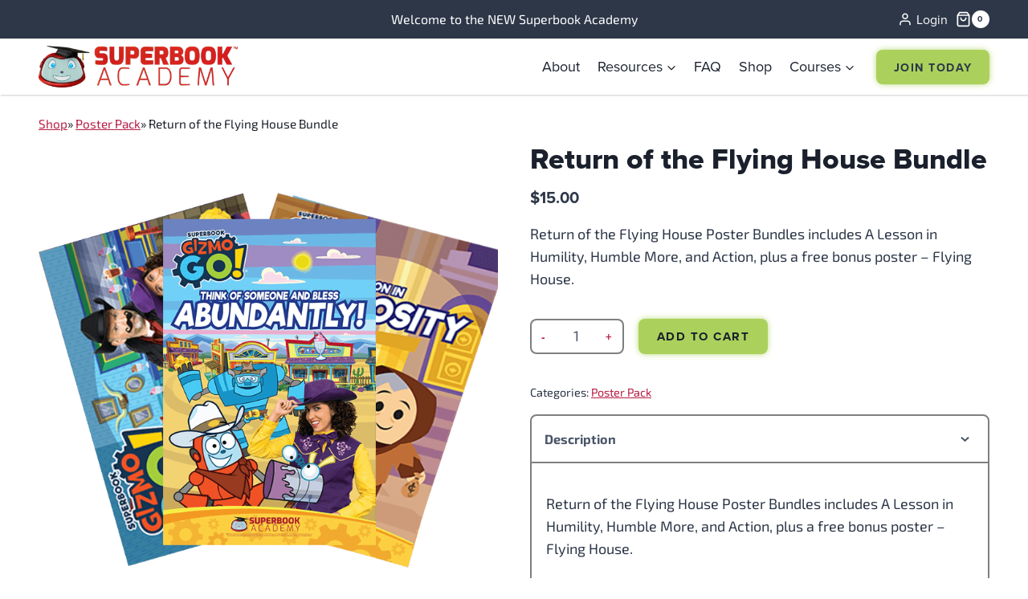

--- FILE ---
content_type: text/html; charset=UTF-8
request_url: https://superbookacademy.com/product/return-of-the-flying-house-bundle/
body_size: 43112
content:
<!doctype html>
<html lang="en-US" class="no-js" itemtype="https://schema.org/IndividualProduct" itemscope>
<head>
	<meta charset="UTF-8">
	<meta name="viewport" content="width=device-width, initial-scale=1, minimum-scale=1">
	<title>Return of the Flying House Bundle &#8211; Superbook Academy</title>
<meta name='robots' content='max-image-preview:large, max-snippet:-1, max-video-preview:-1' />
	<style>img:is([sizes="auto" i], [sizes^="auto," i]) { contain-intrinsic-size: 3000px 1500px }</style>
	<link rel="canonical" href="https://superbookacademy.com/product/return-of-the-flying-house-bundle/">
<meta name="description" content="Return of the Flying House Poster Bundles includes A Lesson in Humility, Humble More, and Action, plus a free bonus poster - Flying House.">
<meta property="og:title" content="Return of the Flying House Bundle &#8211; Superbook Academy">
<meta property="og:type" content="product">
<meta property="og:image" content="https://superbookacademy.com/wp-content/uploads/GG-109-Posters.png">
<meta property="og:image:width" content="741">
<meta property="og:image:height" content="741">
<meta property="og:image:alt" content="GG 109 Posters">
<meta property="og:description" content="Return of the Flying House Poster Bundles includes A Lesson in Humility, Humble More, and Action, plus a free bonus poster - Flying House.">
<meta property="og:url" content="https://superbookacademy.com/product/return-of-the-flying-house-bundle/">
<meta property="og:locale" content="en_US">
<meta property="og:site_name" content="Superbook Academy">
<meta property="article:published_time" content="2024-12-18T10:59:48-05:00">
<meta property="article:modified_time" content="2025-02-24T20:58:06-05:00">
<meta property="og:updated_time" content="2025-02-24T20:58:06-05:00">
<meta property="product:price:amount" content="15">
<meta property="product:price:currency" content="USD">
<meta property="og:availability" content="instock">
<meta property="og:type" content="product">
<meta name="twitter:card" content="summary_large_image">
<meta name="twitter:image" content="https://superbookacademy.com/wp-content/uploads/GG-109-Posters.png">
<link rel='dns-prefetch' href='//players.brightcove.net' />
<link rel='dns-prefetch' href='//use.typekit.net' />
<link rel="alternate" type="application/rss+xml" title="Superbook Academy &raquo; Feed" href="https://superbookacademy.com/feed/" />
<link rel="alternate" type="application/rss+xml" title="Superbook Academy &raquo; Comments Feed" href="https://superbookacademy.com/comments/feed/" />
			<script>document.documentElement.classList.remove( 'no-js' );</script>
			<script>
window._wpemojiSettings = {"baseUrl":"https:\/\/s.w.org\/images\/core\/emoji\/16.0.1\/72x72\/","ext":".png","svgUrl":"https:\/\/s.w.org\/images\/core\/emoji\/16.0.1\/svg\/","svgExt":".svg","source":{"concatemoji":"https:\/\/superbookacademy.com\/wp-includes\/js\/wp-emoji-release.min.js"}};
/*! This file is auto-generated */
!function(s,n){var o,i,e;function c(e){try{var t={supportTests:e,timestamp:(new Date).valueOf()};sessionStorage.setItem(o,JSON.stringify(t))}catch(e){}}function p(e,t,n){e.clearRect(0,0,e.canvas.width,e.canvas.height),e.fillText(t,0,0);var t=new Uint32Array(e.getImageData(0,0,e.canvas.width,e.canvas.height).data),a=(e.clearRect(0,0,e.canvas.width,e.canvas.height),e.fillText(n,0,0),new Uint32Array(e.getImageData(0,0,e.canvas.width,e.canvas.height).data));return t.every(function(e,t){return e===a[t]})}function u(e,t){e.clearRect(0,0,e.canvas.width,e.canvas.height),e.fillText(t,0,0);for(var n=e.getImageData(16,16,1,1),a=0;a<n.data.length;a++)if(0!==n.data[a])return!1;return!0}function f(e,t,n,a){switch(t){case"flag":return n(e,"\ud83c\udff3\ufe0f\u200d\u26a7\ufe0f","\ud83c\udff3\ufe0f\u200b\u26a7\ufe0f")?!1:!n(e,"\ud83c\udde8\ud83c\uddf6","\ud83c\udde8\u200b\ud83c\uddf6")&&!n(e,"\ud83c\udff4\udb40\udc67\udb40\udc62\udb40\udc65\udb40\udc6e\udb40\udc67\udb40\udc7f","\ud83c\udff4\u200b\udb40\udc67\u200b\udb40\udc62\u200b\udb40\udc65\u200b\udb40\udc6e\u200b\udb40\udc67\u200b\udb40\udc7f");case"emoji":return!a(e,"\ud83e\udedf")}return!1}function g(e,t,n,a){var r="undefined"!=typeof WorkerGlobalScope&&self instanceof WorkerGlobalScope?new OffscreenCanvas(300,150):s.createElement("canvas"),o=r.getContext("2d",{willReadFrequently:!0}),i=(o.textBaseline="top",o.font="600 32px Arial",{});return e.forEach(function(e){i[e]=t(o,e,n,a)}),i}function t(e){var t=s.createElement("script");t.src=e,t.defer=!0,s.head.appendChild(t)}"undefined"!=typeof Promise&&(o="wpEmojiSettingsSupports",i=["flag","emoji"],n.supports={everything:!0,everythingExceptFlag:!0},e=new Promise(function(e){s.addEventListener("DOMContentLoaded",e,{once:!0})}),new Promise(function(t){var n=function(){try{var e=JSON.parse(sessionStorage.getItem(o));if("object"==typeof e&&"number"==typeof e.timestamp&&(new Date).valueOf()<e.timestamp+604800&&"object"==typeof e.supportTests)return e.supportTests}catch(e){}return null}();if(!n){if("undefined"!=typeof Worker&&"undefined"!=typeof OffscreenCanvas&&"undefined"!=typeof URL&&URL.createObjectURL&&"undefined"!=typeof Blob)try{var e="postMessage("+g.toString()+"("+[JSON.stringify(i),f.toString(),p.toString(),u.toString()].join(",")+"));",a=new Blob([e],{type:"text/javascript"}),r=new Worker(URL.createObjectURL(a),{name:"wpTestEmojiSupports"});return void(r.onmessage=function(e){c(n=e.data),r.terminate(),t(n)})}catch(e){}c(n=g(i,f,p,u))}t(n)}).then(function(e){for(var t in e)n.supports[t]=e[t],n.supports.everything=n.supports.everything&&n.supports[t],"flag"!==t&&(n.supports.everythingExceptFlag=n.supports.everythingExceptFlag&&n.supports[t]);n.supports.everythingExceptFlag=n.supports.everythingExceptFlag&&!n.supports.flag,n.DOMReady=!1,n.readyCallback=function(){n.DOMReady=!0}}).then(function(){return e}).then(function(){var e;n.supports.everything||(n.readyCallback(),(e=n.source||{}).concatemoji?t(e.concatemoji):e.wpemoji&&e.twemoji&&(t(e.twemoji),t(e.wpemoji)))}))}((window,document),window._wpemojiSettings);
</script>
<link rel='stylesheet' id='wc-authorize-net-cim-credit-card-checkout-block-css' href='https://superbookacademy.com/wp-content/plugins/woocommerce-gateway-authorize-net-cim/assets/css/blocks/wc-authorize-net-cim-checkout-block.css' media='all' />
<link rel='stylesheet' id='wc-authorize-net-cim-echeck-checkout-block-css' href='https://superbookacademy.com/wp-content/plugins/woocommerce-gateway-authorize-net-cim/assets/css/blocks/wc-authorize-net-cim-checkout-block.css' media='all' />
<link rel='stylesheet' id='kadence-blocks-column-css' href='https://superbookacademy.com/wp-content/plugins/kadence-blocks/dist/style-blocks-column.css' media='all' />
<style id='kadence-blocks-advancedheading-inline-css'>
.wp-block-kadence-advancedheading mark{background:transparent;border-style:solid;border-width:0}.wp-block-kadence-advancedheading mark.kt-highlight{color:#f76a0c;}.kb-adv-heading-icon{display: inline-flex;justify-content: center;align-items: center;} .is-layout-constrained > .kb-advanced-heading-link {display: block;}.single-content .kadence-advanced-heading-wrapper h1, .single-content .kadence-advanced-heading-wrapper h2, .single-content .kadence-advanced-heading-wrapper h3, .single-content .kadence-advanced-heading-wrapper h4, .single-content .kadence-advanced-heading-wrapper h5, .single-content .kadence-advanced-heading-wrapper h6 {margin: 1.5em 0 .5em;}.single-content .kadence-advanced-heading-wrapper+* { margin-top:0;}.kb-screen-reader-text{position:absolute;width:1px;height:1px;padding:0;margin:-1px;overflow:hidden;clip:rect(0,0,0,0);}
</style>
<link rel='stylesheet' id='kadence-blocks-pro-imageoverlay-css' href='https://superbookacademy.com/wp-content/plugins/kadence-blocks-pro/dist/style-blocks-imageoverlay.css' media='all' />
<link rel='stylesheet' id='kadence-blocks-rowlayout-css' href='https://superbookacademy.com/wp-content/plugins/kadence-blocks/dist/style-blocks-rowlayout.css' media='all' />
<link rel='stylesheet' id='kadence-blocks-image-css' href='https://superbookacademy.com/wp-content/plugins/kadence-blocks/dist/style-blocks-image.css' media='all' />
<link rel='stylesheet' id='kadence-blocks-icon-css' href='https://superbookacademy.com/wp-content/plugins/kadence-blocks/dist/style-blocks-icon.css' media='all' />
<link rel='stylesheet' id='kadence-blocks-navigation-css' href='https://superbookacademy.com/wp-content/plugins/kadence-blocks/dist/style-blocks-navigation.css' media='all' />
<link rel='stylesheet' id='kadence-blocks-advancedbtn-css' href='https://superbookacademy.com/wp-content/plugins/kadence-blocks/dist/style-blocks-advancedbtn.css' media='all' />
<style id='wp-emoji-styles-inline-css'>

	img.wp-smiley, img.emoji {
		display: inline !important;
		border: none !important;
		box-shadow: none !important;
		height: 1em !important;
		width: 1em !important;
		margin: 0 0.07em !important;
		vertical-align: -0.1em !important;
		background: none !important;
		padding: 0 !important;
	}
</style>
<link rel='stylesheet' id='wp-block-library-css' href='https://superbookacademy.com/wp-includes/css/dist/block-library/style.min.css' media='all' />
<style id='classic-theme-styles-inline-css'>
/*! This file is auto-generated */
.wp-block-button__link{color:#fff;background-color:#32373c;border-radius:9999px;box-shadow:none;text-decoration:none;padding:calc(.667em + 2px) calc(1.333em + 2px);font-size:1.125em}.wp-block-file__button{background:#32373c;color:#fff;text-decoration:none}
</style>
<style id='global-styles-inline-css'>
:root{--wp--preset--aspect-ratio--square: 1;--wp--preset--aspect-ratio--4-3: 4/3;--wp--preset--aspect-ratio--3-4: 3/4;--wp--preset--aspect-ratio--3-2: 3/2;--wp--preset--aspect-ratio--2-3: 2/3;--wp--preset--aspect-ratio--16-9: 16/9;--wp--preset--aspect-ratio--9-16: 9/16;--wp--preset--color--black: #000000;--wp--preset--color--cyan-bluish-gray: #abb8c3;--wp--preset--color--white: #ffffff;--wp--preset--color--pale-pink: #f78da7;--wp--preset--color--vivid-red: #cf2e2e;--wp--preset--color--luminous-vivid-orange: #ff6900;--wp--preset--color--luminous-vivid-amber: #fcb900;--wp--preset--color--light-green-cyan: #7bdcb5;--wp--preset--color--vivid-green-cyan: #00d084;--wp--preset--color--pale-cyan-blue: #8ed1fc;--wp--preset--color--vivid-cyan-blue: #0693e3;--wp--preset--color--vivid-purple: #9b51e0;--wp--preset--color--theme-palette-1: var(--global-palette1);--wp--preset--color--theme-palette-2: var(--global-palette2);--wp--preset--color--theme-palette-3: var(--global-palette3);--wp--preset--color--theme-palette-4: var(--global-palette4);--wp--preset--color--theme-palette-5: var(--global-palette5);--wp--preset--color--theme-palette-6: var(--global-palette6);--wp--preset--color--theme-palette-7: var(--global-palette7);--wp--preset--color--theme-palette-8: var(--global-palette8);--wp--preset--color--theme-palette-9: var(--global-palette9);--wp--preset--gradient--vivid-cyan-blue-to-vivid-purple: linear-gradient(135deg,rgba(6,147,227,1) 0%,rgb(155,81,224) 100%);--wp--preset--gradient--light-green-cyan-to-vivid-green-cyan: linear-gradient(135deg,rgb(122,220,180) 0%,rgb(0,208,130) 100%);--wp--preset--gradient--luminous-vivid-amber-to-luminous-vivid-orange: linear-gradient(135deg,rgba(252,185,0,1) 0%,rgba(255,105,0,1) 100%);--wp--preset--gradient--luminous-vivid-orange-to-vivid-red: linear-gradient(135deg,rgba(255,105,0,1) 0%,rgb(207,46,46) 100%);--wp--preset--gradient--very-light-gray-to-cyan-bluish-gray: linear-gradient(135deg,rgb(238,238,238) 0%,rgb(169,184,195) 100%);--wp--preset--gradient--cool-to-warm-spectrum: linear-gradient(135deg,rgb(74,234,220) 0%,rgb(151,120,209) 20%,rgb(207,42,186) 40%,rgb(238,44,130) 60%,rgb(251,105,98) 80%,rgb(254,248,76) 100%);--wp--preset--gradient--blush-light-purple: linear-gradient(135deg,rgb(255,206,236) 0%,rgb(152,150,240) 100%);--wp--preset--gradient--blush-bordeaux: linear-gradient(135deg,rgb(254,205,165) 0%,rgb(254,45,45) 50%,rgb(107,0,62) 100%);--wp--preset--gradient--luminous-dusk: linear-gradient(135deg,rgb(255,203,112) 0%,rgb(199,81,192) 50%,rgb(65,88,208) 100%);--wp--preset--gradient--pale-ocean: linear-gradient(135deg,rgb(255,245,203) 0%,rgb(182,227,212) 50%,rgb(51,167,181) 100%);--wp--preset--gradient--electric-grass: linear-gradient(135deg,rgb(202,248,128) 0%,rgb(113,206,126) 100%);--wp--preset--gradient--midnight: linear-gradient(135deg,rgb(2,3,129) 0%,rgb(40,116,252) 100%);--wp--preset--font-size--small: var(--global-font-size-small);--wp--preset--font-size--medium: var(--global-font-size-medium);--wp--preset--font-size--large: var(--global-font-size-large);--wp--preset--font-size--x-large: 42px;--wp--preset--font-size--larger: var(--global-font-size-larger);--wp--preset--font-size--xxlarge: var(--global-font-size-xxlarge);--wp--preset--spacing--20: 0.44rem;--wp--preset--spacing--30: 0.67rem;--wp--preset--spacing--40: 1rem;--wp--preset--spacing--50: 1.5rem;--wp--preset--spacing--60: 2.25rem;--wp--preset--spacing--70: 3.38rem;--wp--preset--spacing--80: 5.06rem;--wp--preset--shadow--natural: 6px 6px 9px rgba(0, 0, 0, 0.2);--wp--preset--shadow--deep: 12px 12px 50px rgba(0, 0, 0, 0.4);--wp--preset--shadow--sharp: 6px 6px 0px rgba(0, 0, 0, 0.2);--wp--preset--shadow--outlined: 6px 6px 0px -3px rgba(255, 255, 255, 1), 6px 6px rgba(0, 0, 0, 1);--wp--preset--shadow--crisp: 6px 6px 0px rgba(0, 0, 0, 1);}:where(.is-layout-flex){gap: 0.5em;}:where(.is-layout-grid){gap: 0.5em;}body .is-layout-flex{display: flex;}.is-layout-flex{flex-wrap: wrap;align-items: center;}.is-layout-flex > :is(*, div){margin: 0;}body .is-layout-grid{display: grid;}.is-layout-grid > :is(*, div){margin: 0;}:where(.wp-block-columns.is-layout-flex){gap: 2em;}:where(.wp-block-columns.is-layout-grid){gap: 2em;}:where(.wp-block-post-template.is-layout-flex){gap: 1.25em;}:where(.wp-block-post-template.is-layout-grid){gap: 1.25em;}.has-black-color{color: var(--wp--preset--color--black) !important;}.has-cyan-bluish-gray-color{color: var(--wp--preset--color--cyan-bluish-gray) !important;}.has-white-color{color: var(--wp--preset--color--white) !important;}.has-pale-pink-color{color: var(--wp--preset--color--pale-pink) !important;}.has-vivid-red-color{color: var(--wp--preset--color--vivid-red) !important;}.has-luminous-vivid-orange-color{color: var(--wp--preset--color--luminous-vivid-orange) !important;}.has-luminous-vivid-amber-color{color: var(--wp--preset--color--luminous-vivid-amber) !important;}.has-light-green-cyan-color{color: var(--wp--preset--color--light-green-cyan) !important;}.has-vivid-green-cyan-color{color: var(--wp--preset--color--vivid-green-cyan) !important;}.has-pale-cyan-blue-color{color: var(--wp--preset--color--pale-cyan-blue) !important;}.has-vivid-cyan-blue-color{color: var(--wp--preset--color--vivid-cyan-blue) !important;}.has-vivid-purple-color{color: var(--wp--preset--color--vivid-purple) !important;}.has-black-background-color{background-color: var(--wp--preset--color--black) !important;}.has-cyan-bluish-gray-background-color{background-color: var(--wp--preset--color--cyan-bluish-gray) !important;}.has-white-background-color{background-color: var(--wp--preset--color--white) !important;}.has-pale-pink-background-color{background-color: var(--wp--preset--color--pale-pink) !important;}.has-vivid-red-background-color{background-color: var(--wp--preset--color--vivid-red) !important;}.has-luminous-vivid-orange-background-color{background-color: var(--wp--preset--color--luminous-vivid-orange) !important;}.has-luminous-vivid-amber-background-color{background-color: var(--wp--preset--color--luminous-vivid-amber) !important;}.has-light-green-cyan-background-color{background-color: var(--wp--preset--color--light-green-cyan) !important;}.has-vivid-green-cyan-background-color{background-color: var(--wp--preset--color--vivid-green-cyan) !important;}.has-pale-cyan-blue-background-color{background-color: var(--wp--preset--color--pale-cyan-blue) !important;}.has-vivid-cyan-blue-background-color{background-color: var(--wp--preset--color--vivid-cyan-blue) !important;}.has-vivid-purple-background-color{background-color: var(--wp--preset--color--vivid-purple) !important;}.has-black-border-color{border-color: var(--wp--preset--color--black) !important;}.has-cyan-bluish-gray-border-color{border-color: var(--wp--preset--color--cyan-bluish-gray) !important;}.has-white-border-color{border-color: var(--wp--preset--color--white) !important;}.has-pale-pink-border-color{border-color: var(--wp--preset--color--pale-pink) !important;}.has-vivid-red-border-color{border-color: var(--wp--preset--color--vivid-red) !important;}.has-luminous-vivid-orange-border-color{border-color: var(--wp--preset--color--luminous-vivid-orange) !important;}.has-luminous-vivid-amber-border-color{border-color: var(--wp--preset--color--luminous-vivid-amber) !important;}.has-light-green-cyan-border-color{border-color: var(--wp--preset--color--light-green-cyan) !important;}.has-vivid-green-cyan-border-color{border-color: var(--wp--preset--color--vivid-green-cyan) !important;}.has-pale-cyan-blue-border-color{border-color: var(--wp--preset--color--pale-cyan-blue) !important;}.has-vivid-cyan-blue-border-color{border-color: var(--wp--preset--color--vivid-cyan-blue) !important;}.has-vivid-purple-border-color{border-color: var(--wp--preset--color--vivid-purple) !important;}.has-vivid-cyan-blue-to-vivid-purple-gradient-background{background: var(--wp--preset--gradient--vivid-cyan-blue-to-vivid-purple) !important;}.has-light-green-cyan-to-vivid-green-cyan-gradient-background{background: var(--wp--preset--gradient--light-green-cyan-to-vivid-green-cyan) !important;}.has-luminous-vivid-amber-to-luminous-vivid-orange-gradient-background{background: var(--wp--preset--gradient--luminous-vivid-amber-to-luminous-vivid-orange) !important;}.has-luminous-vivid-orange-to-vivid-red-gradient-background{background: var(--wp--preset--gradient--luminous-vivid-orange-to-vivid-red) !important;}.has-very-light-gray-to-cyan-bluish-gray-gradient-background{background: var(--wp--preset--gradient--very-light-gray-to-cyan-bluish-gray) !important;}.has-cool-to-warm-spectrum-gradient-background{background: var(--wp--preset--gradient--cool-to-warm-spectrum) !important;}.has-blush-light-purple-gradient-background{background: var(--wp--preset--gradient--blush-light-purple) !important;}.has-blush-bordeaux-gradient-background{background: var(--wp--preset--gradient--blush-bordeaux) !important;}.has-luminous-dusk-gradient-background{background: var(--wp--preset--gradient--luminous-dusk) !important;}.has-pale-ocean-gradient-background{background: var(--wp--preset--gradient--pale-ocean) !important;}.has-electric-grass-gradient-background{background: var(--wp--preset--gradient--electric-grass) !important;}.has-midnight-gradient-background{background: var(--wp--preset--gradient--midnight) !important;}.has-small-font-size{font-size: var(--wp--preset--font-size--small) !important;}.has-medium-font-size{font-size: var(--wp--preset--font-size--medium) !important;}.has-large-font-size{font-size: var(--wp--preset--font-size--large) !important;}.has-x-large-font-size{font-size: var(--wp--preset--font-size--x-large) !important;}
:where(.wp-block-post-template.is-layout-flex){gap: 1.25em;}:where(.wp-block-post-template.is-layout-grid){gap: 1.25em;}
:where(.wp-block-columns.is-layout-flex){gap: 2em;}:where(.wp-block-columns.is-layout-grid){gap: 2em;}
:root :where(.wp-block-pullquote){font-size: 1.5em;line-height: 1.6;}
</style>
<link rel='stylesheet' id='st-trigger-button-style-css' href='https://superbookacademy.com/wp-content/plugins/suretriggers/assets/css/st-trigger-button.css' media='all' />
<link rel='stylesheet' id='photoswipe-css' href='https://superbookacademy.com/wp-content/plugins/woocommerce/assets/css/photoswipe/photoswipe.min.css' media='all' />
<link rel='stylesheet' id='photoswipe-default-skin-css' href='https://superbookacademy.com/wp-content/plugins/woocommerce/assets/css/photoswipe/default-skin/default-skin.min.css' media='all' />
<style id='woocommerce-inline-inline-css'>
.woocommerce form .form-row .required { visibility: visible; }
</style>
<link rel='stylesheet' id='child-theme-css' href='https://superbookacademy.com/wp-content/themes/superbook/style.css' media='all' />
<link rel='stylesheet' id='kadence-global-css' href='https://superbookacademy.com/wp-content/themes/kadence/assets/css/global.min.css' media='all' />
<style id='kadence-global-inline-css'>
/* Kadence Base CSS */
:root{--global-palette1:#abd15c;--global-palette2:#cb151b;--global-palette3:#1A202C;--global-palette4:#2D3748;--global-palette5:#4A5568;--global-palette6:#0048f1;--global-palette7:#e9f9fd;--global-palette8:#F7FAFC;--global-palette9:#FFFFFF;--global-palette9rgb:255, 255, 255;--global-palette-highlight:#b71f44;--global-palette-highlight-alt:var(--global-palette2);--global-palette-highlight-alt2:var(--global-palette9);--global-palette-btn-bg:var(--global-palette1);--global-palette-btn-bg-hover:var(--global-palette2);--global-palette-btn:var(--global-palette3);--global-palette-btn-hover:var(--global-palette9);--global-body-font-family:exo-2-variable;--global-heading-font-family:proxima-nova;--global-primary-nav-font-family:var(--global-heading-font-family, inherit);--global-fallback-font:sans-serif;--global-display-fallback-font:sans-serif;--global-content-width:1290px;--global-content-wide-width:calc(1290px + 230px);--global-content-narrow-width:842px;--global-content-edge-padding:3rem;--global-content-boxed-padding:2rem;--global-calc-content-width:calc(1290px - var(--global-content-edge-padding) - var(--global-content-edge-padding) );--wp--style--global--content-size:var(--global-calc-content-width);}.wp-site-blocks{--global-vw:calc( 100vw - ( 0.5 * var(--scrollbar-offset)));}body{background:var(--global-palette9);}body, input, select, optgroup, textarea{font-style:normal;font-weight:400;font-size:18px;line-height:1.6;font-family:var(--global-body-font-family);color:var(--global-palette4);}.content-bg, body.content-style-unboxed .site{background:var(--global-palette9);}@media all and (max-width: 1024px){body{font-size:17px;}}@media all and (max-width: 767px){body{font-size:16px;}}h1,h2,h3,h4,h5,h6{font-family:var(--global-heading-font-family);}h1{font-style:normal;font-weight:800;font-size:32px;line-height:1.1;color:var(--global-palette3);}h2{font-style:normal;font-weight:800;font-size:28px;line-height:1.2;color:var(--global-palette3);}h3{font-style:normal;font-weight:800;font-size:24px;line-height:1.1;color:var(--global-palette3);}h4{font-style:normal;font-weight:800;font-size:22px;line-height:1.1;color:var(--global-palette4);}h5{font-style:normal;font-weight:800;font-size:20px;line-height:1.5;color:var(--global-palette4);}h6{font-style:normal;font-weight:800;font-size:18px;line-height:1.5;color:var(--global-palette5);}.entry-hero .kadence-breadcrumbs{max-width:1290px;}.site-container, .site-header-row-layout-contained, .site-footer-row-layout-contained, .entry-hero-layout-contained, .comments-area, .alignfull > .wp-block-cover__inner-container, .alignwide > .wp-block-cover__inner-container{max-width:var(--global-content-width);}.content-width-narrow .content-container.site-container, .content-width-narrow .hero-container.site-container{max-width:var(--global-content-narrow-width);}@media all and (min-width: 1520px){.wp-site-blocks .content-container  .alignwide{margin-left:-115px;margin-right:-115px;width:unset;max-width:unset;}}@media all and (min-width: 1102px){.content-width-narrow .wp-site-blocks .content-container .alignwide{margin-left:-130px;margin-right:-130px;width:unset;max-width:unset;}}.content-style-boxed .wp-site-blocks .entry-content .alignwide{margin-left:calc( -1 * var( --global-content-boxed-padding ) );margin-right:calc( -1 * var( --global-content-boxed-padding ) );}.content-area{margin-top:5rem;margin-bottom:5rem;}@media all and (max-width: 1024px){.content-area{margin-top:3rem;margin-bottom:3rem;}}@media all and (max-width: 767px){.content-area{margin-top:2rem;margin-bottom:2rem;}}@media all and (max-width: 1024px){:root{--global-content-edge-padding:3rem;--global-content-boxed-padding:2rem;}}@media all and (max-width: 767px){:root{--global-content-edge-padding:1.5rem;--global-content-boxed-padding:1.5rem;}}.entry-content-wrap{padding:2rem;}@media all and (max-width: 1024px){.entry-content-wrap{padding:2rem;}}@media all and (max-width: 767px){.entry-content-wrap{padding:1.5rem;}}.entry.single-entry{box-shadow:0px 0px 0px 0px rgba(0,0,0,0.05);}.entry.loop-entry{box-shadow:0px 0px 0px 0px rgba(0,0,0,0.05);}.loop-entry .entry-content-wrap{padding:2rem;}@media all and (max-width: 1024px){.loop-entry .entry-content-wrap{padding:2rem;}}@media all and (max-width: 767px){.loop-entry .entry-content-wrap{padding:1.5rem;}}button, .button, .wp-block-button__link, input[type="button"], input[type="reset"], input[type="submit"], .fl-button, .elementor-button-wrapper .elementor-button, .wc-block-components-checkout-place-order-button, .wc-block-cart__submit{font-style:normal;font-weight:700;font-size:15px;letter-spacing:0.1em;font-family:var(--global-heading-font-family, inherit);text-transform:uppercase;border-radius:8px;padding:1em 1.5em 1em 1.5em;box-shadow:0px 0px 9px -1px #abd15c;}.wp-block-button.is-style-outline .wp-block-button__link{padding:1em 1.5em 1em 1.5em;}button:hover, button:focus, button:active, .button:hover, .button:focus, .button:active, .wp-block-button__link:hover, .wp-block-button__link:focus, .wp-block-button__link:active, input[type="button"]:hover, input[type="button"]:focus, input[type="button"]:active, input[type="reset"]:hover, input[type="reset"]:focus, input[type="reset"]:active, input[type="submit"]:hover, input[type="submit"]:focus, input[type="submit"]:active, .elementor-button-wrapper .elementor-button:hover, .elementor-button-wrapper .elementor-button:focus, .elementor-button-wrapper .elementor-button:active, .wc-block-cart__submit:hover{box-shadow:0px 0px 9px 2px rgba(238,48,66,0.4);}.kb-button.kb-btn-global-outline.kb-btn-global-inherit{padding-top:calc(1em - 2px);padding-right:calc(1.5em - 2px);padding-bottom:calc(1em - 2px);padding-left:calc(1.5em - 2px);}@media all and (min-width: 1025px){.transparent-header .entry-hero .entry-hero-container-inner{padding-top:calc(40px + 70px);}}@media all and (max-width: 1024px){.mobile-transparent-header .entry-hero .entry-hero-container-inner{padding-top:calc(40px + 60px);}}@media all and (max-width: 767px){.mobile-transparent-header .entry-hero .entry-hero-container-inner{padding-top:calc(40px + 60px);}}#kt-scroll-up-reader, #kt-scroll-up{border-radius:8px 8px 8px 8px;color:var(--global-palette9);background:var(--global-palette2);bottom:5rem;font-size:1.2em;padding:0.4em 0.4em 0.4em 0.4em;}#kt-scroll-up-reader.scroll-up-side-right, #kt-scroll-up.scroll-up-side-right{right:3rem;}#kt-scroll-up-reader.scroll-up-side-left, #kt-scroll-up.scroll-up-side-left{left:3rem;}@media all and (hover: hover){#kt-scroll-up-reader:hover, #kt-scroll-up:hover{color:var(--global-palette3);background:var(--global-palette1);}}@media all and (max-width: 1024px){#kt-scroll-up-reader.scroll-up-side-right, #kt-scroll-up.scroll-up-side-right{right:3rem;}#kt-scroll-up-reader.scroll-up-side-left, #kt-scroll-up.scroll-up-side-left{left:3rem;}}@media all and (max-width: 767px){#kt-scroll-up-reader.scroll-up-side-right, #kt-scroll-up.scroll-up-side-right{right:1.5rem;}#kt-scroll-up-reader.scroll-up-side-left, #kt-scroll-up.scroll-up-side-left{left:1.5rem;}}.loop-entry.type-post .entry-taxonomies, .loop-entry.type-post .entry-taxonomies a{color:var(--global-palette1);}.loop-entry.type-post .entry-taxonomies .category-style-pill a{background:var(--global-palette1);}.loop-entry.type-post .entry-taxonomies a:hover{color:var(--global-palette2);}.loop-entry.type-post .entry-taxonomies .category-style-pill a:hover{background:var(--global-palette2);}.loop-entry.type-post .entry-meta{color:var(--global-palette6);}.loop-entry.type-post .entry-meta a:hover{color:var(--global-palette2);}
/* Kadence Header CSS */
@media all and (max-width: 1024px){.mobile-transparent-header #masthead{position:absolute;left:0px;right:0px;z-index:100;}.kadence-scrollbar-fixer.mobile-transparent-header #masthead{right:var(--scrollbar-offset,0);}.mobile-transparent-header #masthead, .mobile-transparent-header .site-top-header-wrap .site-header-row-container-inner, .mobile-transparent-header .site-main-header-wrap .site-header-row-container-inner, .mobile-transparent-header .site-bottom-header-wrap .site-header-row-container-inner{background:transparent;}.site-header-row-tablet-layout-fullwidth, .site-header-row-tablet-layout-standard{padding:0px;}}@media all and (min-width: 1025px){.transparent-header #masthead{position:absolute;left:0px;right:0px;z-index:100;}.transparent-header.kadence-scrollbar-fixer #masthead{right:var(--scrollbar-offset,0);}.transparent-header #masthead, .transparent-header .site-top-header-wrap .site-header-row-container-inner, .transparent-header .site-main-header-wrap .site-header-row-container-inner, .transparent-header .site-bottom-header-wrap .site-header-row-container-inner{background:transparent;}}.site-branding a.brand img{max-width:248px;}.site-branding a.brand img.svg-logo-image{width:248px;}@media all and (max-width: 1024px){.site-branding a.brand img{max-width:190px;}.site-branding a.brand img.svg-logo-image{width:190px;}}.site-branding{padding:0px 0px 0px 0px;}#masthead, #masthead .kadence-sticky-header.item-is-fixed:not(.item-at-start):not(.site-header-row-container):not(.site-main-header-wrap), #masthead .kadence-sticky-header.item-is-fixed:not(.item-at-start) > .site-header-row-container-inner{background:#ffffff;}.site-main-header-inner-wrap{min-height:70px;}@media all and (max-width: 1024px){.site-main-header-inner-wrap{min-height:60px;}}.site-main-header-wrap .site-header-row-container-inner>.site-container{padding:0rem 3rem 0rem 3rem;}@media all and (max-width: 1024px){.site-main-header-wrap .site-header-row-container-inner>.site-container{padding:0rem 3rem 0rem 3rem;}}@media all and (max-width: 767px){.site-main-header-wrap .site-header-row-container-inner>.site-container{padding:0rem 1.5rem 0rem 1.5rem;}}.site-top-header-wrap .site-header-row-container-inner{background:var(--global-palette4);}.site-top-header-inner-wrap{min-height:40px;}.site-top-header-wrap .site-header-row-container-inner>.site-container{padding:0rem 3rem 0rem 3rem;}@media all and (max-width: 1024px){.site-top-header-wrap .site-header-row-container-inner>.site-container{padding:0px 3px 0px 3px;}}@media all and (max-width: 767px){.site-top-header-wrap .site-header-row-container-inner>.site-container{padding:0px 1.5px 0px 1.5px;}}.header-navigation[class*="header-navigation-style-underline"] .header-menu-container.primary-menu-container>ul>li>a:after{width:calc( 100% - 1.2em);}.main-navigation .primary-menu-container > ul > li.menu-item > a{padding-left:calc(1.2em / 2);padding-right:calc(1.2em / 2);color:var(--global-palette3);}.main-navigation .primary-menu-container > ul > li.menu-item .dropdown-nav-special-toggle{right:calc(1.2em / 2);}.main-navigation .primary-menu-container > ul li.menu-item > a{font-style:normal;font-weight:400;font-size:18px;font-family:var(--global-primary-nav-font-family);text-transform:capitalize;}.main-navigation .primary-menu-container > ul > li.menu-item > a:hover{color:var(--global-palette2);}
					.header-navigation[class*="header-navigation-style-underline"] .header-menu-container.primary-menu-container>ul>li.current-menu-ancestor>a:after,
					.header-navigation[class*="header-navigation-style-underline"] .header-menu-container.primary-menu-container>ul>li.current-page-parent>a:after,
					.header-navigation[class*="header-navigation-style-underline"] .header-menu-container.primary-menu-container>ul>li.current-product-ancestor>a:after
				{transform:scale(1, 1) translate(50%, 0);}
					.main-navigation .primary-menu-container > ul > li.menu-item.current-menu-item > a, 
					.main-navigation .primary-menu-container > ul > li.menu-item.current-menu-ancestor > a, 
					.main-navigation .primary-menu-container > ul > li.menu-item.current-page-parent > a,
					.main-navigation .primary-menu-container > ul > li.menu-item.current-product-ancestor > a
				{color:var(--global-palette3);}.header-navigation .header-menu-container ul ul.sub-menu, .header-navigation .header-menu-container ul ul.submenu{background:var(--global-palette9);box-shadow:0px 0px 0px 0px rgba(0,0,0,0);}.header-navigation .header-menu-container ul ul li.menu-item, .header-menu-container ul.menu > li.kadence-menu-mega-enabled > ul > li.menu-item > a{border-bottom:0px solid rgba(255,255,255,0.1);}.header-navigation .header-menu-container ul ul li.menu-item > a{width:250px;padding-top:0.7em;padding-bottom:0.7em;color:var(--global-palette3);font-style:normal;font-weight:400;font-size:18px;text-transform:capitalize;}.header-navigation .header-menu-container ul ul li.menu-item > a:hover{color:var(--global-palette9);background:var(--global-palette2);}.header-navigation .header-menu-container ul ul li.menu-item.current-menu-item > a{color:var(--global-palette3);background:var(--global-palette7);}.mobile-toggle-open-container .menu-toggle-open, .mobile-toggle-open-container .menu-toggle-open:focus{color:var(--global-palette3);padding:0.4em 0em 0.4em 0.6em;font-size:14px;}.mobile-toggle-open-container .menu-toggle-open.menu-toggle-style-bordered{border:1px solid currentColor;}.mobile-toggle-open-container .menu-toggle-open .menu-toggle-icon{font-size:48px;}.mobile-toggle-open-container .menu-toggle-open:hover, .mobile-toggle-open-container .menu-toggle-open:focus-visible{color:var(--global-palette2);}.mobile-navigation ul li{font-style:normal;font-weight:400;font-size:18px;font-family:var(--global-heading-font-family, inherit);text-transform:capitalize;}.mobile-navigation ul li a{padding-top:1em;padding-bottom:1em;}.mobile-navigation ul li > a, .mobile-navigation ul li.menu-item-has-children > .drawer-nav-drop-wrap{color:var(--global-palette3);}.mobile-navigation ul li > a:hover, .mobile-navigation ul li.menu-item-has-children > .drawer-nav-drop-wrap:hover{color:var(--global-palette2);}.mobile-navigation ul li.current-menu-item > a, .mobile-navigation ul li.current-menu-item.menu-item-has-children > .drawer-nav-drop-wrap{color:var(--global-palette2);}.mobile-navigation ul li.menu-item-has-children .drawer-nav-drop-wrap, .mobile-navigation ul li:not(.menu-item-has-children) a{border-bottom:1px solid var(--global-palette7);}.mobile-navigation:not(.drawer-navigation-parent-toggle-true) ul li.menu-item-has-children .drawer-nav-drop-wrap button{border-left:1px solid var(--global-palette7);}#mobile-drawer .drawer-inner, #mobile-drawer.popup-drawer-layout-fullwidth.popup-drawer-animation-slice .pop-portion-bg, #mobile-drawer.popup-drawer-layout-fullwidth.popup-drawer-animation-slice.pop-animated.show-drawer .drawer-inner{background:var(--global-palette9);}#mobile-drawer .drawer-header .drawer-toggle{padding:0.6em 0.15em 0.6em 0.15em;font-size:30px;}#mobile-drawer .drawer-header .drawer-toggle, #mobile-drawer .drawer-header .drawer-toggle:focus{color:var(--global-palette3);}#mobile-drawer .drawer-header .drawer-toggle:hover, #mobile-drawer .drawer-header .drawer-toggle:focus:hover{color:var(--global-palette2);}.header-html{font-style:normal;font-size:16px;color:var(--global-palette9);}.header-html a{color:var(--global-palette9);}.header-html a:hover{color:var(--global-palette1);}.site-header-item .header-cart-wrap .header-cart-inner-wrap .header-cart-button{color:var(--global-palette9);}.header-cart-wrap .header-cart-button .header-cart-total{background:var(--global-palette9);}.site-header-item .header-cart-wrap .header-cart-inner-wrap .header-cart-button:hover{color:var(--global-palette1);}.header-cart-wrap .header-cart-button:hover .header-cart-total{background:var(--global-palette1);}.header-mobile-cart-wrap .header-cart-inner-wrap .header-cart-button{color:var(--global-palette9);padding:0em 1.5em 0em 0em;}.header-mobile-cart-wrap .header-cart-button .header-cart-total{background:var(--global-palette9);}.header-mobile-cart-wrap .header-cart-inner-wrap .header-cart-button:hover{color:var(--global-palette1);}.header-mobile-cart-wrap .header-cart-button:hover .header-cart-total{background:var(--global-palette1);}.mobile-header-button-wrap .mobile-header-button-inner-wrap .mobile-header-button{margin:20px 0px 0px 0px;border:2px none transparent;box-shadow:0px 0px 9px -1px var(--global-palette1);}.mobile-header-button-wrap .mobile-header-button-inner-wrap .mobile-header-button:hover{box-shadow:0px 0px 9px -1px var(--global-palette2);}
/* Kadence Footer CSS */
.site-bottom-footer-wrap .site-footer-row-container-inner{font-style:normal;font-size:15px;color:var(--global-palette9);}.site-footer .site-bottom-footer-wrap a:where(:not(.button):not(.wp-block-button__link):not(.wp-element-button)){color:var(--global-palette1);}.site-footer .site-bottom-footer-wrap a:where(:not(.button):not(.wp-block-button__link):not(.wp-element-button)):hover{color:var(--global-palette2);}.site-bottom-footer-inner-wrap{padding-top:1em;padding-bottom:1em;grid-column-gap:2em;}.site-bottom-footer-inner-wrap .widget{margin-bottom:2em;}.site-bottom-footer-inner-wrap .widget-area .widget-title{font-style:normal;font-size:16px;color:var(--global-palette9);}.site-bottom-footer-inner-wrap .site-footer-section:not(:last-child):after{right:calc(-2em / 2);}@media all and (max-width: 1024px){.site-bottom-footer-inner-wrap{grid-column-gap:1em;}.site-bottom-footer-inner-wrap .site-footer-section:not(:last-child):after{right:calc(-1em / 2);}}@media all and (max-width: 767px){.site-bottom-footer-inner-wrap{grid-column-gap:0em;}.site-bottom-footer-inner-wrap .site-footer-section:not(:last-child):after{right:calc(-0em / 2);}}#colophon .footer-navigation .footer-menu-container > ul > li > a{padding-left:calc(1.2em / 2);padding-right:calc(1.2em / 2);padding-top:calc(0.6em / 2);padding-bottom:calc(0.6em / 2);color:var(--global-palette1);}#colophon .footer-navigation .footer-menu-container > ul li a{font-style:normal;font-weight:600;font-size:15px;text-transform:uppercase;}#colophon .footer-navigation .footer-menu-container > ul li a:hover{color:var(--global-palette2);}#colophon .footer-navigation .footer-menu-container > ul li.current-menu-item > a{color:var(--global-palette9);}
/* Kadence Woo CSS */
.woocommerce table.shop_table td.product-quantity{min-width:130px;}.entry-hero.product-hero-section .entry-header{min-height:200px;}.product-title .single-category{font-weight:700;font-size:32px;line-height:1.5;color:var(--global-palette3);}.wp-site-blocks .product-hero-section .extra-title{font-weight:700;font-size:32px;line-height:1.5;}.woocommerce ul.products.woo-archive-btn-button .product-action-wrap .button:not(.kb-button), .woocommerce ul.products li.woo-archive-btn-button .button:not(.kb-button), .wc-block-grid__product.woo-archive-btn-button .product-details .wc-block-grid__product-add-to-cart .wp-block-button__link{border:2px none transparent;box-shadow:0px 0px 0px 0px rgba(0,0,0,0.0);}.woocommerce ul.products.woo-archive-btn-button .product-action-wrap .button:not(.kb-button):hover, .woocommerce ul.products li.woo-archive-btn-button .button:not(.kb-button):hover, .wc-block-grid__product.woo-archive-btn-button .product-details .wc-block-grid__product-add-to-cart .wp-block-button__link:hover{box-shadow:0px 0px 0px 0px rgba(0,0,0,0);}
/* Kadence Pro Header CSS */
.header-navigation-dropdown-direction-left ul ul.submenu, .header-navigation-dropdown-direction-left ul ul.sub-menu{right:0px;left:auto;}.rtl .header-navigation-dropdown-direction-right ul ul.submenu, .rtl .header-navigation-dropdown-direction-right ul ul.sub-menu{left:0px;right:auto;}.header-account-button .nav-drop-title-wrap > .kadence-svg-iconset, .header-account-button > .kadence-svg-iconset{font-size:1.2em;}.site-header-item .header-account-button .nav-drop-title-wrap, .site-header-item .header-account-wrap > .header-account-button{display:flex;align-items:center;}.header-account-style-icon_label .header-account-label{padding-left:5px;}.header-account-style-label_icon .header-account-label{padding-right:5px;}.site-header-item .header-account-wrap .header-account-button{text-decoration:none;box-shadow:none;color:var(--global-palette9);background:transparent;padding:0.6em 0em 0.6em 0em;}.site-header-item .header-account-wrap .header-account-button:hover{color:var(--global-palette1);}.header-account-wrap .header-account-button .header-account-label{font-style:normal;font-weight:400;font-size:16px;letter-spacing:0em;text-transform:capitalize;}.header-mobile-account-wrap .header-account-button .nav-drop-title-wrap > .kadence-svg-iconset, .header-mobile-account-wrap .header-account-button > .kadence-svg-iconset{font-size:1.2em;}.header-mobile-account-wrap .header-account-button .nav-drop-title-wrap, .header-mobile-account-wrap > .header-account-button{display:flex;align-items:center;}.header-mobile-account-wrap.header-account-style-icon_label .header-account-label{padding-left:5px;}.header-mobile-account-wrap.header-account-style-label_icon .header-account-label{padding-right:5px;}.header-mobile-account-wrap .header-account-button{text-decoration:none;box-shadow:none;color:var(--global-palette9);background:transparent;padding:0.6em 0em 0.6em 0em;}.header-mobile-account-wrap .header-account-button:hover{color:var(--global-palette1);}.header-mobile-account-wrap .header-account-button .header-account-label{font-style:normal;font-weight:400;font-family:var(--global-heading-font-family, inherit);}#login-drawer .drawer-inner .drawer-content{display:flex;justify-content:center;align-items:center;position:absolute;top:0px;bottom:0px;left:0px;right:0px;padding:0px;}#loginform p label{display:block;}#login-drawer #loginform{width:100%;}#login-drawer #loginform input{width:100%;}#login-drawer #loginform input[type="checkbox"]{width:auto;}#login-drawer .drawer-inner .drawer-header{position:relative;z-index:100;}#login-drawer .drawer-content_inner.widget_login_form_inner{padding:2em;width:100%;max-width:350px;border-radius:.25rem;background:var(--global-palette9);color:var(--global-palette4);}#login-drawer .lost_password a{color:var(--global-palette6);}#login-drawer .lost_password, #login-drawer .register-field{text-align:center;}#login-drawer .widget_login_form_inner p{margin-top:1.2em;margin-bottom:0em;}#login-drawer .widget_login_form_inner p:first-child{margin-top:0em;}#login-drawer .widget_login_form_inner label{margin-bottom:0.5em;}#login-drawer hr.register-divider{margin:1.2em 0;border-width:1px;}#login-drawer .register-field{font-size:90%;}@media all and (min-width: 1025px){#login-drawer hr.register-divider.hide-desktop{display:none;}#login-drawer p.register-field.hide-desktop{display:none;}}@media all and (max-width: 1024px){#login-drawer hr.register-divider.hide-mobile{display:none;}#login-drawer p.register-field.hide-mobile{display:none;}}@media all and (max-width: 767px){#login-drawer hr.register-divider.hide-mobile{display:none;}#login-drawer p.register-field.hide-mobile{display:none;}}.tertiary-navigation .tertiary-menu-container > ul > li.menu-item > a{padding-left:calc(1.2em / 2);padding-right:calc(1.2em / 2);padding-top:0.6em;padding-bottom:0.6em;color:var(--global-palette5);}.tertiary-navigation .tertiary-menu-container > ul > li.menu-item > a:hover{color:var(--global-palette-highlight);}.tertiary-navigation .tertiary-menu-container > ul > li.menu-item.current-menu-item > a{color:var(--global-palette3);}.header-navigation[class*="header-navigation-style-underline"] .header-menu-container.tertiary-menu-container>ul>li>a:after{width:calc( 100% - 1.2em);}.quaternary-navigation .quaternary-menu-container > ul > li.menu-item > a{padding-left:calc(1.2em / 2);padding-right:calc(1.2em / 2);padding-top:0.6em;padding-bottom:0.6em;color:var(--global-palette5);}.quaternary-navigation .quaternary-menu-container > ul > li.menu-item > a:hover{color:var(--global-palette-highlight);}.quaternary-navigation .quaternary-menu-container > ul > li.menu-item.current-menu-item > a{color:var(--global-palette3);}.header-navigation[class*="header-navigation-style-underline"] .header-menu-container.quaternary-menu-container>ul>li>a:after{width:calc( 100% - 1.2em);}#main-header .header-divider{border-right:1px solid var(--global-palette6);height:50%;}#main-header .header-divider2{border-right:1px solid var(--global-palette6);height:50%;}#main-header .header-divider3{border-right:1px solid var(--global-palette6);height:50%;}#mobile-header .header-mobile-divider, #mobile-drawer .header-mobile-divider{border-right:1px solid var(--global-palette6);height:50%;}#mobile-drawer .header-mobile-divider{border-top:1px solid var(--global-palette6);width:50%;}#mobile-header .header-mobile-divider2{border-right:1px solid var(--global-palette6);height:50%;}#mobile-drawer .header-mobile-divider2{border-top:1px solid var(--global-palette6);width:50%;}.header-item-search-bar form ::-webkit-input-placeholder{color:currentColor;opacity:0.5;}.header-item-search-bar form ::placeholder{color:currentColor;opacity:0.5;}.header-search-bar form{max-width:100%;width:240px;}.header-mobile-search-bar form{max-width:calc(100vw - var(--global-sm-spacing) - var(--global-sm-spacing));width:240px;}.header-mobile-search-bar form input.search-field{border:2px solid transparent;border-color:rgba(74,85,104,0.5);}.header-mobile-search-bar form input.search-field:focus{border-color:rgba(74,85,104,0.5);}.header-widget-lstyle-normal .header-widget-area-inner a:not(.button){text-decoration:underline;}.element-contact-inner-wrap{display:flex;flex-wrap:wrap;align-items:center;margin-top:-0.6em;margin-left:calc(-0.6em / 2);margin-right:calc(-0.6em / 2);}.element-contact-inner-wrap .header-contact-item{display:inline-flex;flex-wrap:wrap;align-items:center;margin-top:0.6em;margin-left:calc(0.6em / 2);margin-right:calc(0.6em / 2);}.element-contact-inner-wrap .header-contact-item .kadence-svg-iconset{font-size:1em;}.header-contact-item img{display:inline-block;}.header-contact-item .contact-label{margin-left:0.3em;}.rtl .header-contact-item .contact-label{margin-right:0.3em;margin-left:0px;}.header-mobile-contact-wrap .element-contact-inner-wrap{display:flex;flex-wrap:wrap;align-items:center;margin-top:-0.6em;margin-left:calc(-0.6em / 2);margin-right:calc(-0.6em / 2);}.header-mobile-contact-wrap .element-contact-inner-wrap .header-contact-item{display:inline-flex;flex-wrap:wrap;align-items:center;margin-top:0.6em;margin-left:calc(0.6em / 2);margin-right:calc(0.6em / 2);}.header-mobile-contact-wrap .element-contact-inner-wrap .header-contact-item .kadence-svg-iconset{font-size:1em;}#main-header .header-button2{box-shadow:0px 0px 0px -7px rgba(0,0,0,0);}#main-header .header-button2.button-size-custom{padding:0.07px 1.5px 0.07px 1.5px;}#main-header .header-button2:hover{box-shadow:0px 15px 25px -7px rgba(0,0,0,0.1);}.mobile-header-button2-wrap .mobile-header-button-inner-wrap .mobile-header-button2{margin:20px 0px 0px 0px;background:#f4d919;border:2px none transparent;box-shadow:0px 0px 9px -1px #f4d919;}.mobile-header-button2-wrap .mobile-header-button-inner-wrap .mobile-header-button2:hover{background:var(--global-palette2);box-shadow:0px 0px 9px -1px var(--global-palette2);}#widget-drawer.popup-drawer-layout-fullwidth .drawer-content .header-widget2, #widget-drawer.popup-drawer-layout-sidepanel .drawer-inner{max-width:400px;}#widget-drawer.popup-drawer-layout-fullwidth .drawer-content .header-widget2{margin:0 auto;}.widget-toggle-open{display:flex;align-items:center;background:transparent;box-shadow:none;}.widget-toggle-open:hover, .widget-toggle-open:focus{border-color:currentColor;background:transparent;box-shadow:none;}.widget-toggle-open .widget-toggle-icon{display:flex;}.widget-toggle-open .widget-toggle-label{padding-right:5px;}.rtl .widget-toggle-open .widget-toggle-label{padding-left:5px;padding-right:0px;}.widget-toggle-open .widget-toggle-label:empty, .rtl .widget-toggle-open .widget-toggle-label:empty{padding-right:0px;padding-left:0px;}.widget-toggle-open-container .widget-toggle-open{color:var(--global-palette5);padding:0.4em 0.6em 0.4em 0.6em;font-size:14px;}.widget-toggle-open-container .widget-toggle-open.widget-toggle-style-bordered{border:1px solid currentColor;}.widget-toggle-open-container .widget-toggle-open .widget-toggle-icon{font-size:20px;}.widget-toggle-open-container .widget-toggle-open:hover, .widget-toggle-open-container .widget-toggle-open:focus{color:var(--global-palette-highlight);}#widget-drawer .header-widget-2style-normal a:not(.button){text-decoration:underline;}#widget-drawer .header-widget-2style-plain a:not(.button){text-decoration:none;}#widget-drawer .header-widget2 .widget-title{color:var(--global-palette9);}#widget-drawer .header-widget2{color:var(--global-palette8);}#widget-drawer .header-widget2 a:not(.button), #widget-drawer .header-widget2 .drawer-sub-toggle{color:var(--global-palette8);}#widget-drawer .header-widget2 a:not(.button):hover, #widget-drawer .header-widget2 .drawer-sub-toggle:hover{color:var(--global-palette9);}#mobile-secondary-site-navigation ul li{font-size:14px;}#mobile-secondary-site-navigation ul li a{padding-top:1em;padding-bottom:1em;}#mobile-secondary-site-navigation ul li > a, #mobile-secondary-site-navigation ul li.menu-item-has-children > .drawer-nav-drop-wrap{color:var(--global-palette8);}#mobile-secondary-site-navigation ul li.current-menu-item > a, #mobile-secondary-site-navigation ul li.current-menu-item.menu-item-has-children > .drawer-nav-drop-wrap{color:var(--global-palette-highlight);}#mobile-secondary-site-navigation ul li.menu-item-has-children .drawer-nav-drop-wrap, #mobile-secondary-site-navigation ul li:not(.menu-item-has-children) a{border-bottom:1px solid rgba(255,255,255,0.1);}#mobile-secondary-site-navigation:not(.drawer-navigation-parent-toggle-true) ul li.menu-item-has-children .drawer-nav-drop-wrap button{border-left:1px solid rgba(255,255,255,0.1);}
/* Kadence Pro Header CSS */
#filter-drawer.popup-drawer-layout-fullwidth .drawer-content .product-filter-widgets, #filter-drawer.popup-drawer-layout-sidepanel .drawer-inner{max-width:400px;}#filter-drawer.popup-drawer-layout-fullwidth .drawer-content .product-filter-widgets{margin:0 auto;}.filter-toggle-open-container{margin-right:0.5em;}.filter-toggle-open >*:first-child:not(:last-child){margin-right:4px;}.filter-toggle-open{color:inherit;display:flex;align-items:center;background:transparent;box-shadow:none;border-radius:0px;}.filter-toggle-open.filter-toggle-style-default{border:0px;}.filter-toggle-open:hover, .filter-toggle-open:focus{border-color:currentColor;background:transparent;color:inherit;box-shadow:none;}.filter-toggle-open .filter-toggle-icon{display:flex;}.filter-toggle-open >*:first-child:not(:last-child):empty{margin-right:0px;}.filter-toggle-open-container .filter-toggle-open{color:var(--global-palette5);padding:3px 5px 3px 5px;font-size:14px;}.filter-toggle-open-container .filter-toggle-open.filter-toggle-style-bordered{border:1px solid currentColor;}.filter-toggle-open-container .filter-toggle-open .filter-toggle-icon{font-size:20px;}.filter-toggle-open-container .filter-toggle-open:hover, .filter-toggle-open-container .filter-toggle-open:focus{color:var(--global-palette-highlight);}#filter-drawer .drawer-inner{background:var(--global-palette9);}#filter-drawer .drawer-header .drawer-toggle, #filter-drawer .drawer-header .drawer-toggle:focus{color:var(--global-palette5);}#filter-drawer .drawer-header .drawer-toggle:hover, #filter-drawer .drawer-header .drawer-toggle:focus:hover{color:var(--global-palette3);}#filter-drawer .header-filter-2style-normal a:not(.button){text-decoration:underline;}#filter-drawer .header-filter-2style-plain a:not(.button){text-decoration:none;}#filter-drawer .drawer-inner .product-filter-widgets .widget-title{color:var(--global-palette3);}#filter-drawer .drawer-inner .product-filter-widgets{color:var(--global-palette4);}#filter-drawer .drawer-inner .product-filter-widgets a:not(.kb-button) .drawer-inner .product-filter-widgets .drawer-sub-toggle{color:var(--global-palette1);}#filter-drawer .drawer-inner .product-filter-widgets a:hover:not(.kb-button), #filter-drawer .drawer-inner .product-filter-widgets .drawer-sub-toggle:hover{color:var(--global-palette2);}.kadence-shop-active-filters{display:flex;flex-wrap:wrap;}.kadence-clear-filters-container a{text-decoration:none;background:var(--global-palette7);color:var(--global-palette5);padding:.6em;font-size:80%;transition:all 0.3s ease-in-out;-webkit-transition:all 0.3s ease-in-out;-moz-transition:all 0.3s ease-in-out;}.kadence-clear-filters-container ul{margin:0px;padding:0px;border:0px;list-style:none outside;overflow:hidden;zoom:1;}.kadence-clear-filters-container ul li{float:left;padding:0 0 1px 1px;list-style:none;}.kadence-clear-filters-container a:hover{background:var(--global-palette9);color:var(--global-palette3);}
</style>
<link rel='stylesheet' id='kadence-woocommerce-css' href='https://superbookacademy.com/wp-content/themes/kadence/assets/css/woocommerce.min.css' media='all' />
<link rel='stylesheet' id='sv-wc-payment-gateway-payment-form-v5_15_12-css' href='https://superbookacademy.com/wp-content/plugins/woocommerce-gateway-authorize-net-cim/vendor/skyverge/wc-plugin-framework/woocommerce/payment-gateway/assets/css/frontend/sv-wc-payment-gateway-payment-form.min.css' media='all' />
<link rel='stylesheet' id='brightcove-pip-css-css' href='https://players.brightcove.net/videojs-pip/1/videojs-pip.css' media='all' />
<link rel='stylesheet' id='brightcove-playlist-css' href='https://superbookacademy.com/wp-content/plugins/brightcove-video-connect/assets/css/brightcove_playlist.min.css' media='all' />
<link rel='stylesheet' id='custom-typekit-91-css' href='https://use.typekit.net/gre8xal.css' media='all' />
<link rel='stylesheet' id='kadence_wootemplate-css' href='https://superbookacademy.com/wp-content/plugins/kadence-woo-extras/lib/templates/assets/css/kadence-product-template.css' media='all' />
<style id='kadence-blocks-global-variables-inline-css'>
:root {--global-kb-font-size-sm:clamp(0.8rem, 0.73rem + 0.217vw, 0.9rem);--global-kb-font-size-md:clamp(1.1rem, 0.995rem + 0.326vw, 1.25rem);--global-kb-font-size-lg:clamp(1.75rem, 1.576rem + 0.543vw, 2rem);--global-kb-font-size-xl:clamp(2.25rem, 1.728rem + 1.63vw, 3rem);--global-kb-font-size-xxl:clamp(2.5rem, 1.456rem + 3.26vw, 4rem);--global-kb-font-size-xxxl:clamp(2.75rem, 0.489rem + 7.065vw, 6rem);}
</style>
<style id='kadence_blocks_css-inline-css'>
.kadence-column2227_0f24c8-c1 > .kt-inside-inner-col{display:flex;}.kadence-column2227_0f24c8-c1 > .kt-inside-inner-col{column-gap:var(--global-kb-gap-sm, 1rem);}.kadence-column2227_0f24c8-c1 > .kt-inside-inner-col{flex-direction:column;justify-content:flex-start;}.kadence-column2227_0f24c8-c1 > .kt-inside-inner-col > .aligncenter{width:100%;}.kt-row-column-wrap > .kadence-column2227_0f24c8-c1{align-self:flex-start;}.kt-inner-column-height-full:not(.kt-has-1-columns) > .wp-block-kadence-column.kadence-column2227_0f24c8-c1{align-self:auto;}.kt-inner-column-height-full:not(.kt-has-1-columns) > .wp-block-kadence-column.kadence-column2227_0f24c8-c1 > .kt-inside-inner-col{flex-direction:column;justify-content:flex-start;}@media all and (max-width: 1024px){.kt-row-column-wrap > .kadence-column2227_0f24c8-c1{align-self:flex-start;}}@media all and (max-width: 1024px){.kt-inner-column-height-full:not(.kt-has-1-columns) > .wp-block-kadence-column.kadence-column2227_0f24c8-c1{align-self:auto;}}@media all and (max-width: 1024px){.kt-inner-column-height-full:not(.kt-has-1-columns) > .wp-block-kadence-column.kadence-column2227_0f24c8-c1 > .kt-inside-inner-col{flex-direction:column;justify-content:flex-start;}}@media all and (max-width: 1024px){.kadence-column2227_0f24c8-c1 > .kt-inside-inner-col{flex-direction:column;justify-content:flex-start;}}@media all and (max-width: 767px){.kt-row-column-wrap > .kadence-column2227_0f24c8-c1{align-self:flex-start;}.kt-inner-column-height-full:not(.kt-has-1-columns) > .wp-block-kadence-column.kadence-column2227_0f24c8-c1{align-self:auto;}.kt-inner-column-height-full:not(.kt-has-1-columns) > .wp-block-kadence-column.kadence-column2227_0f24c8-c1 > .kt-inside-inner-col{flex-direction:column;justify-content:flex-start;}.kadence-column2227_0f24c8-c1 > .kt-inside-inner-col{flex-direction:column;justify-content:flex-start;}}.kb-row-layout-id2310_c5944c-4e > .kt-row-column-wrap{max-width:var( --global-content-width, 1290px );padding-left:var(--global-content-edge-padding);padding-right:var(--global-content-edge-padding);padding-top:var(--global-kb-spacing-sm, 1.5rem);padding-bottom:0px;grid-template-columns:minmax(0, 1fr);}@media all and (max-width: 767px){.kb-row-layout-id2310_c5944c-4e > .kt-row-column-wrap{grid-template-columns:minmax(0, 1fr);}}.kadence-column2310_5c54cc-8e > .kt-inside-inner-col{column-gap:var(--global-kb-gap-sm, 1rem);}.kadence-column2310_5c54cc-8e > .kt-inside-inner-col{flex-direction:column;}.kadence-column2310_5c54cc-8e > .kt-inside-inner-col > .aligncenter{width:100%;}.kadence-column2310_5c54cc-8e, .kt-inside-inner-col > .kadence-column2310_5c54cc-8e:not(.specificity){margin-bottom:-10px;}@media all and (max-width: 1024px){.kadence-column2310_5c54cc-8e > .kt-inside-inner-col{flex-direction:column;justify-content:center;}}@media all and (max-width: 767px){.kadence-column2310_5c54cc-8e > .kt-inside-inner-col{flex-direction:column;justify-content:center;}}.kb-row-layout-id2310_ab7bc5-69 > .kt-row-column-wrap{column-gap:2.5rem;max-width:var( --global-content-width, 1290px );padding-left:var(--global-content-edge-padding);padding-right:var(--global-content-edge-padding);padding-top:var(--global-kb-spacing-xxs, 0.5rem);padding-bottom:var(--global-kb-spacing-sm, 1.5rem);grid-template-columns:repeat(2, minmax(0, 1fr));}@media all and (max-width: 1024px){.kb-row-layout-id2310_ab7bc5-69 > .kt-row-column-wrap{grid-template-columns:repeat(2, minmax(0, 1fr));}}@media all and (max-width: 767px){.kb-row-layout-id2310_ab7bc5-69 > .kt-row-column-wrap{grid-template-columns:minmax(0, 1fr);}}.kadence-column2310_796f22-3e > .kt-inside-inner-col,.kadence-column2310_796f22-3e > .kt-inside-inner-col:before{border-top-left-radius:15px;border-top-right-radius:15px;border-bottom-right-radius:15px;border-bottom-left-radius:15px;}.kadence-column2310_796f22-3e > .kt-inside-inner-col{column-gap:var(--global-kb-gap-sm, 1rem);}.kadence-column2310_796f22-3e > .kt-inside-inner-col{flex-direction:column;}.kadence-column2310_796f22-3e > .kt-inside-inner-col > .aligncenter{width:100%;}@media all and (max-width: 1024px){.kadence-column2310_796f22-3e > .kt-inside-inner-col{flex-direction:column;justify-content:center;}}@media all and (max-width: 767px){.kadence-column2310_796f22-3e > .kt-inside-inner-col{flex-direction:column;justify-content:center;}}.kadence-column2310_631776-7b > .kt-inside-inner-col{column-gap:var(--global-kb-gap-sm, 1rem);}.kadence-column2310_631776-7b > .kt-inside-inner-col{flex-direction:column;}.kadence-column2310_631776-7b > .kt-inside-inner-col > .aligncenter{width:100%;}@media all and (max-width: 1024px){.kadence-column2310_631776-7b > .kt-inside-inner-col{flex-direction:column;justify-content:center;}}@media all and (max-width: 767px){.kadence-column2310_631776-7b > .kt-inside-inner-col{flex-direction:column;justify-content:center;}}.kb-row-layout-id2310_c93abf-31 > .kt-row-column-wrap{max-width:var( --global-content-width, 1290px );padding-left:var(--global-content-edge-padding);padding-right:var(--global-content-edge-padding);padding-top:var(--global-kb-spacing-xl, 4rem);padding-bottom:0px;grid-template-columns:minmax(0, 1fr);}@media all and (max-width: 767px){.kb-row-layout-id2310_c93abf-31 > .kt-row-column-wrap{padding-top:0px;grid-template-columns:minmax(0, 1fr);}}.kadence-column2310_c9672b-51 > .kt-inside-inner-col{column-gap:var(--global-kb-gap-sm, 1rem);}.kadence-column2310_c9672b-51 > .kt-inside-inner-col{flex-direction:column;}.kadence-column2310_c9672b-51 > .kt-inside-inner-col > .aligncenter{width:100%;}@media all and (max-width: 1024px){.kadence-column2310_c9672b-51 > .kt-inside-inner-col{flex-direction:column;justify-content:center;}}@media all and (max-width: 767px){.kadence-column2310_c9672b-51 > .kt-inside-inner-col{flex-direction:column;justify-content:center;}}.kadence-column2310_6bf912-ef > .kt-inside-inner-col{column-gap:var(--global-kb-gap-sm, 1rem);}.kadence-column2310_6bf912-ef > .kt-inside-inner-col{flex-direction:column;}.kadence-column2310_6bf912-ef > .kt-inside-inner-col > .aligncenter{width:100%;}@media all and (max-width: 1024px){.kadence-column2310_6bf912-ef > .kt-inside-inner-col{flex-direction:column;justify-content:center;}}@media all and (max-width: 767px){.kadence-column2310_6bf912-ef > .kt-inside-inner-col{flex-direction:column;justify-content:center;}}.kb-row-layout-id2310_a700f6-04 > .kt-row-column-wrap{max-width:var( --global-content-width, 1290px );padding-left:var(--global-content-edge-padding);padding-right:var(--global-content-edge-padding);padding-top:var(--global-kb-spacing-xl, 4rem);padding-bottom:var(--global-kb-spacing-xl, 4rem);grid-template-columns:minmax(0, 1fr);}@media all and (max-width: 767px){.kb-row-layout-id2310_a700f6-04 > .kt-row-column-wrap{grid-template-columns:minmax(0, 1fr);}}.kadence-column2310_f71724-4a > .kt-inside-inner-col{column-gap:var(--global-kb-gap-sm, 1rem);}.kadence-column2310_f71724-4a > .kt-inside-inner-col{flex-direction:column;}.kadence-column2310_f71724-4a > .kt-inside-inner-col > .aligncenter{width:100%;}@media all and (max-width: 1024px){.kadence-column2310_f71724-4a > .kt-inside-inner-col{flex-direction:column;justify-content:center;}}@media all and (max-width: 767px){.kadence-column2310_f71724-4a > .kt-inside-inner-col{flex-direction:column;justify-content:center;}}.kadence-column2310_76a795-3c > .kt-inside-inner-col{column-gap:var(--global-kb-gap-sm, 1rem);}.kadence-column2310_76a795-3c > .kt-inside-inner-col{flex-direction:column;}.kadence-column2310_76a795-3c > .kt-inside-inner-col > .aligncenter{width:100%;}@media all and (max-width: 1024px){.kadence-column2310_76a795-3c > .kt-inside-inner-col{flex-direction:column;justify-content:center;}}@media all and (max-width: 767px){.kadence-column2310_76a795-3c > .kt-inside-inner-col{flex-direction:column;justify-content:center;}}.kb-row-layout-id125_cd588f-07 > .kt-row-column-wrap{row-gap:var(--global-kb-gap-none, 0rem );padding-top:var(--global-kb-spacing-3xl, 6.5rem);padding-right:0px;padding-left:0px;grid-template-columns:minmax(0, 1fr);}.kb-row-layout-id125_cd588f-07{background-image:url('https://superbookacademy.com/wp-content/uploads/footer-background2-1.webp');background-size:cover;background-position:0% 0%;background-attachment:scroll;background-repeat:no-repeat;}.kb-row-layout-id125_cd588f-07 > .kt-row-layout-overlay{opacity:1;background:linear-gradient(180deg,rgba(45,55,72,0) 0%,var(--global-palette3) 100%);}.kb-row-layout-id125_cd588f-07 .kt-row-layout-top-sep{height:100px;}@media all and (max-width: 1024px){.kb-row-layout-id125_cd588f-07 > .kt-row-column-wrap{padding-top:var(--global-kb-spacing-lg, 3rem);padding-bottom:0px;}}@media all and (max-width: 767px){.kb-row-layout-id125_cd588f-07 > .kt-row-column-wrap{padding-top:var(--global-kb-spacing-lg, 3rem);padding-bottom:0px;grid-template-columns:minmax(0, 1fr);}.kb-row-layout-id125_cd588f-07 .kt-row-layout-top-sep{height:50px;}}.kadence-column125_803205-00 > .kt-inside-inner-col{column-gap:var(--global-kb-gap-sm, 1rem);}.kadence-column125_803205-00 > .kt-inside-inner-col{flex-direction:column;}.kadence-column125_803205-00 > .kt-inside-inner-col > .aligncenter{width:100%;}@media all and (max-width: 1024px){.kadence-column125_803205-00 > .kt-inside-inner-col{flex-direction:column;justify-content:center;}}@media all and (max-width: 767px){.kadence-column125_803205-00 > .kt-inside-inner-col{flex-direction:column;justify-content:center;}}.kb-row-layout-id125_dade91-e5 > .kt-row-column-wrap{max-width:var( --global-content-width, 1290px );padding-left:var(--global-content-edge-padding);padding-right:var(--global-content-edge-padding);padding-top:var(--global-kb-spacing-lg, 3rem);padding-right:var(--global-kb-spacing-lg, 3rem);padding-bottom:var(--global-kb-spacing-xl, 4rem);padding-left:var(--global-kb-spacing-lg, 3rem);grid-template-columns:minmax(0, 1fr);}.kb-row-layout-id125_dade91-e5 .kt-row-layout-top-sep{height:100px;}@media all and (max-width: 1024px){.kb-row-layout-id125_dade91-e5 > .kt-row-column-wrap{padding-top:var(--global-kb-spacing-xl, 4rem);padding-bottom:0px;}}@media all and (max-width: 767px){.kb-row-layout-id125_dade91-e5 > .kt-row-column-wrap{padding-top:var(--global-kb-spacing-md, 2rem);padding-right:var(--global-kb-spacing-sm, 1.5rem);padding-bottom:var(--global-kb-spacing-md, 2rem);padding-left:var(--global-kb-spacing-sm, 1.5rem);grid-template-columns:minmax(0, 1fr);}}.kadence-column125_4e4ee4-ca > .kt-inside-inner-col{column-gap:var(--global-kb-gap-sm, 1rem);}.kadence-column125_4e4ee4-ca > .kt-inside-inner-col{flex-direction:column;}.kadence-column125_4e4ee4-ca > .kt-inside-inner-col > .aligncenter{width:100%;}@media all and (max-width: 1024px){.kadence-column125_4e4ee4-ca > .kt-inside-inner-col{flex-direction:column;justify-content:center;}}@media all and (max-width: 767px){.kadence-column125_4e4ee4-ca > .kt-inside-inner-col{flex-direction:column;justify-content:center;}}.kadence-column125_8340f8-d4 > .kt-inside-inner-col{display:flex;}.kadence-column125_8340f8-d4 > .kt-inside-inner-col{column-gap:var(--global-kb-gap-sm, 1rem);}.kadence-column125_8340f8-d4 > .kt-inside-inner-col{flex-direction:row;flex-wrap:wrap;align-items:stretch;justify-content:space-between;}.kadence-column125_8340f8-d4 > .kt-inside-inner-col > *, .kadence-column125_8340f8-d4 > .kt-inside-inner-col > figure.wp-block-image, .kadence-column125_8340f8-d4 > .kt-inside-inner-col > figure.wp-block-kadence-image{margin-top:0px;margin-bottom:0px;}.kadence-column125_8340f8-d4 > .kt-inside-inner-col > .kb-image-is-ratio-size{flex-grow:1;}.kt-row-column-wrap > .kadence-column125_8340f8-d4{align-self:center;}.kt-inner-column-height-full:not(.kt-has-1-columns) > .wp-block-kadence-column.kadence-column125_8340f8-d4{align-self:auto;}.kt-inner-column-height-full:not(.kt-has-1-columns) > .wp-block-kadence-column.kadence-column125_8340f8-d4 > .kt-inside-inner-col{align-items:center;}@media all and (max-width: 1024px){.kt-row-column-wrap > .kadence-column125_8340f8-d4{align-self:center;}}@media all and (max-width: 1024px){.kt-inner-column-height-full:not(.kt-has-1-columns) > .wp-block-kadence-column.kadence-column125_8340f8-d4{align-self:auto;}}@media all and (max-width: 1024px){.kt-inner-column-height-full:not(.kt-has-1-columns) > .wp-block-kadence-column.kadence-column125_8340f8-d4 > .kt-inside-inner-col{align-items:center;}}@media all and (max-width: 1024px){.kadence-column125_8340f8-d4 > .kt-inside-inner-col{flex-direction:row;flex-wrap:wrap;align-items:stretch;justify-content:space-between;}}@media all and (min-width: 768px) and (max-width: 1024px){.kadence-column125_8340f8-d4 > .kt-inside-inner-col > *, .kadence-column125_8340f8-d4 > .kt-inside-inner-col > figure.wp-block-image, .kadence-column125_8340f8-d4 > .kt-inside-inner-col > figure.wp-block-kadence-image{margin-top:0px;margin-bottom:0px;}.kadence-column125_8340f8-d4 > .kt-inside-inner-col > .kb-image-is-ratio-size{flex-grow:1;}}@media all and (max-width: 767px){.kadence-column125_8340f8-d4 > .kt-inside-inner-col{row-gap:var(--global-kb-gap-md, 2rem);column-gap:2%;flex-direction:row;flex-wrap:wrap;justify-content:flex-start;justify-content:space-between;}.kt-row-column-wrap > .kadence-column125_8340f8-d4{align-self:center;}.kt-inner-column-height-full:not(.kt-has-1-columns) > .wp-block-kadence-column.kadence-column125_8340f8-d4{align-self:auto;}.kt-inner-column-height-full:not(.kt-has-1-columns) > .wp-block-kadence-column.kadence-column125_8340f8-d4 > .kt-inside-inner-col{align-items:center;}.kadence-column125_8340f8-d4 > .kt-inside-inner-col > *, .kadence-column125_8340f8-d4 > .kt-inside-inner-col > figure.wp-block-image, .kadence-column125_8340f8-d4 > .kt-inside-inner-col > figure.wp-block-kadence-image{margin-top:0px;margin-bottom:0px;}.kadence-column125_8340f8-d4 > .kt-inside-inner-col > .kb-image-is-ratio-size{flex-grow:1;}}.kadence-column125_cdee06-f5{max-width:27%;margin-left:auto;margin-right:auto;}.wp-block-kadence-column.kb-section-dir-horizontal:not(.kb-section-md-dir-vertical)>.kt-inside-inner-col>.kadence-column125_cdee06-f5{-webkit-flex:0 1 27%;flex:0 1 27%;max-width:unset;margin-left:unset;margin-right:unset;}.kadence-column125_cdee06-f5 > .kt-inside-inner-col{column-gap:var(--global-kb-gap-sm, 1rem);}.kadence-column125_cdee06-f5 > .kt-inside-inner-col{flex-direction:column;}.kadence-column125_cdee06-f5 > .kt-inside-inner-col > .aligncenter{width:100%;}@media all and (min-width: 1025px){.wp-block-kadence-column.kb-section-dir-horizontal>.kt-inside-inner-col>.kadence-column125_cdee06-f5{-webkit-flex:0 1 27%;flex:0 1 27%;max-width:unset;margin-left:unset;margin-right:unset;}}@media all and (max-width: 1024px){.kadence-column125_cdee06-f5{max-width:100%;}}@media all and (max-width: 1024px){.wp-block-kadence-column.kb-section-dir-horizontal:not(.kb-section-md-dir-vertical)>.kt-inside-inner-col>.kadence-column125_cdee06-f5{-webkit-flex:0 1 100%;flex:0 1 100%;}}@media all and (max-width: 1024px){.kadence-column125_cdee06-f5 > .kt-inside-inner-col{flex-direction:column;justify-content:center;}}@media all and (max-width: 1024px){.kadence-column125_cdee06-f5, .kt-inside-inner-col > .kadence-column125_cdee06-f5:not(.specificity){margin-bottom:var(--global-kb-spacing-xl, 4rem);}}@media all and (min-width: 768px) and (max-width: 1024px){.wp-block-kadence-column.kb-section-dir-horizontal>.kt-inside-inner-col>.kadence-column125_cdee06-f5{-webkit-flex:0 1 100%;flex:0 1 100%;max-width:unset;margin-left:unset;margin-right:unset;}}@media all and (max-width: 767px){.wp-block-kadence-column.kb-section-sm-dir-vertical:not(.kb-section-sm-dir-horizontal):not(.kb-section-sm-dir-specificity)>.kt-inside-inner-col>.kadence-column125_cdee06-f5{max-width:100%;-webkit-flex:1;flex:1;margin-left:auto;margin-right:auto;}.kadence-column125_cdee06-f5 > .kt-inside-inner-col{flex-direction:column;justify-content:center;}.kadence-column125_cdee06-f5, .kt-inside-inner-col > .kadence-column125_cdee06-f5:not(.specificity){margin-bottom:var(--global-kb-spacing-sm, 1.5rem);}}.wp-block-kadence-image.kb-image125_11fe8e-05:not(.kb-specificity-added):not(.kb-extra-specificity-added){margin-bottom:var(--global-kb-spacing-lg, 3rem);}.kb-image125_11fe8e-05.kb-image-is-ratio-size, .kb-image125_11fe8e-05 .kb-image-is-ratio-size{max-width:250px;width:100%;}.wp-block-kadence-column > .kt-inside-inner-col > .kb-image125_11fe8e-05.kb-image-is-ratio-size, .wp-block-kadence-column > .kt-inside-inner-col > .kb-image125_11fe8e-05 .kb-image-is-ratio-size{align-self:unset;}.kb-image125_11fe8e-05{max-width:250px;}.image-is-svg.kb-image125_11fe8e-05{-webkit-flex:0 1 100%;flex:0 1 100%;}.image-is-svg.kb-image125_11fe8e-05 img{width:100%;}.kb-image125_11fe8e-05 .kb-image-has-overlay:after{opacity:0.3;}@media all and (max-width: 1024px){.wp-block-kadence-image.kb-image125_11fe8e-05:not(.kb-specificity-added):not(.kb-extra-specificity-added){margin-bottom:var(--global-kb-spacing-sm, 1.5rem);}}@media all and (max-width: 1024px){.kb-image125_11fe8e-05.kb-image-is-ratio-size, .kb-image125_11fe8e-05 .kb-image-is-ratio-size{max-width:190px;width:100%;}}@media all and (max-width: 1024px){.kb-image125_11fe8e-05{max-width:190px;}}.wp-block-kadence-icon.kt-svg-icons125_da9aff-43{justify-content:flex-start;gap:var(--global-kb-gap-sm, 1rem);}.kt-svg-item-125_f518f5-50 .kb-svg-icon-wrap, .kt-svg-style-stacked.kt-svg-item-125_f518f5-50 .kb-svg-icon-wrap{color:var(--global-palette4, #2D3748);font-size:20px;background:#55c1e9;border-width:0px;border-radius:10%;padding-top:var(--global-kb-spacing-xxs, 0.5rem);padding-right:var(--global-kb-spacing-xxs, 0.5rem);padding-bottom:var(--global-kb-spacing-xxs, 0.5rem);padding-left:var(--global-kb-spacing-xxs, 0.5rem);}.kt-svg-item-125_f518f5-50:hover .kb-svg-icon-wrap{background:var(--global-palette2, #2B6CB0);}.kt-svg-item-125_f518f5-50:hover .kb-svg-icon-wrap{color:var(--global-palette9, #ffffff);}.kt-svg-item-125_841637-a0 .kb-svg-icon-wrap, .kt-svg-style-stacked.kt-svg-item-125_841637-a0 .kb-svg-icon-wrap{color:var(--global-palette4, #2D3748);font-size:20px;background:#55c1e9;border-width:0px;border-radius:10%;padding-top:var(--global-kb-spacing-xxs, 0.5rem);padding-right:var(--global-kb-spacing-xxs, 0.5rem);padding-bottom:var(--global-kb-spacing-xxs, 0.5rem);padding-left:var(--global-kb-spacing-xxs, 0.5rem);}.kt-svg-item-125_841637-a0:hover .kb-svg-icon-wrap{background:var(--global-palette2, #2B6CB0);}.kt-svg-item-125_841637-a0:hover .kb-svg-icon-wrap{color:var(--global-palette9, #ffffff);}.kt-svg-item-125_2e5173-24 .kb-svg-icon-wrap, .kt-svg-style-stacked.kt-svg-item-125_2e5173-24 .kb-svg-icon-wrap{color:var(--global-palette4, #2D3748);font-size:20px;background:#55c1e9;border-width:0px;border-radius:10%;padding-top:var(--global-kb-spacing-xxs, 0.5rem);padding-right:var(--global-kb-spacing-xxs, 0.5rem);padding-bottom:var(--global-kb-spacing-xxs, 0.5rem);padding-left:var(--global-kb-spacing-xxs, 0.5rem);}.kt-svg-item-125_2e5173-24:hover .kb-svg-icon-wrap{background:var(--global-palette2, #2B6CB0);}.kt-svg-item-125_2e5173-24:hover .kb-svg-icon-wrap{color:var(--global-palette9, #ffffff);}.kt-svg-item-125_facec7-ca .kb-svg-icon-wrap, .kt-svg-style-stacked.kt-svg-item-125_facec7-ca .kb-svg-icon-wrap{color:var(--global-palette4, #2D3748);font-size:20px;background:#55c1e9;border-width:0px;border-radius:10%;padding-top:var(--global-kb-spacing-xxs, 0.5rem);padding-right:var(--global-kb-spacing-xxs, 0.5rem);padding-bottom:var(--global-kb-spacing-xxs, 0.5rem);padding-left:var(--global-kb-spacing-xxs, 0.5rem);}.kt-svg-item-125_facec7-ca:hover .kb-svg-icon-wrap{background:var(--global-palette2, #2B6CB0);}.kt-svg-item-125_facec7-ca:hover .kb-svg-icon-wrap{color:var(--global-palette9, #ffffff);}.kadence-column125_db15d8-cc{max-width:17%;margin-left:auto;margin-right:auto;}.wp-block-kadence-column.kb-section-dir-horizontal:not(.kb-section-md-dir-vertical)>.kt-inside-inner-col>.kadence-column125_db15d8-cc{-webkit-flex:0 1 17%;flex:0 1 17%;max-width:unset;margin-left:unset;margin-right:unset;}.kadence-column125_db15d8-cc > .kt-inside-inner-col{column-gap:var(--global-kb-gap-sm, 1rem);}.kadence-column125_db15d8-cc > .kt-inside-inner-col{flex-direction:column;}.kadence-column125_db15d8-cc > .kt-inside-inner-col > .aligncenter{width:100%;}@media all and (min-width: 1025px){.wp-block-kadence-column.kb-section-dir-horizontal>.kt-inside-inner-col>.kadence-column125_db15d8-cc{-webkit-flex:0 1 17%;flex:0 1 17%;max-width:unset;margin-left:unset;margin-right:unset;}}@media all and (max-width: 1024px){.kadence-column125_db15d8-cc{max-width:22%;}}@media all and (max-width: 1024px){.wp-block-kadence-column.kb-section-dir-horizontal:not(.kb-section-md-dir-vertical)>.kt-inside-inner-col>.kadence-column125_db15d8-cc{-webkit-flex:0 1 22%;flex:0 1 22%;}}@media all and (max-width: 1024px){.kadence-column125_db15d8-cc > .kt-inside-inner-col{flex-direction:column;justify-content:center;}}@media all and (min-width: 768px) and (max-width: 1024px){.wp-block-kadence-column.kb-section-dir-horizontal>.kt-inside-inner-col>.kadence-column125_db15d8-cc{-webkit-flex:0 1 22%;flex:0 1 22%;max-width:unset;margin-left:unset;margin-right:unset;}}@media all and (max-width: 767px){.kadence-column125_db15d8-cc{max-width:48%;margin-left:auto;margin-right:auto;}.wp-block-kadence-column.kb-section-sm-dir-vertical:not(.kb-section-sm-dir-horizontal):not(.kb-section-sm-dir-specificity)>.kt-inside-inner-col>.kadence-column125_db15d8-cc{-webkit-flex:0 1 48%;flex:0 1 48%;}.wp-block-kadence-column>.kt-inside-inner-col>.kadence-column125_db15d8-cc{-webkit-flex:1 48%;flex:1 48%;}.wp-block-kadence-column.kb-section-sm-dir-horizontal>.kt-inside-inner-col>.kadence-column125_db15d8-cc, .wp-block-kadence-column.kb-section-dir-horizontal:not(.kb-section-sm-dir-vertical):not(.kb-section-md-dir-vertical) >.kt-inside-inner-col>.kadence-column125_db15d8-cc{-webkit-flex:0 1 48%;flex:0 1 48%;max-width:unset;margin-left:unset;margin-right:unset;}.kadence-column125_db15d8-cc > .kt-inside-inner-col{flex-direction:column;justify-content:center;}}.wp-block-kadence-advancedheading.kt-adv-heading125_6abf42-ef, .wp-block-kadence-advancedheading.kt-adv-heading125_6abf42-ef[data-kb-block="kb-adv-heading125_6abf42-ef"]{margin-top:0px;font-size:20px;line-height:32px;font-weight:800;font-family:proxima-nova;}.wp-block-kadence-advancedheading.kt-adv-heading125_6abf42-ef mark.kt-highlight, .wp-block-kadence-advancedheading.kt-adv-heading125_6abf42-ef[data-kb-block="kb-adv-heading125_6abf42-ef"] mark.kt-highlight{-webkit-box-decoration-break:clone;box-decoration-break:clone;}.wp-block-kadence-navigation909-cpt-id{--kb-nav-dropdown-border-top-left-radius:0px;--kb-nav-dropdown-border-top-right-radius:0px;--kb-nav-dropdown-border-bottom-right-radius:0px;--kb-nav-dropdown-border-bottom-left-radius:0px;--kb-nav-dropdown-border-radius-top:0px;--kb-nav-dropdown-border-radius-right:0px;--kb-nav-dropdown-border-radius-bottom:0px;--kb-nav-dropdown-border-radius-left:0px;--kb-nav-top-not-last-link-border-right:var(--kb-nav-link-border-right);}.header-desktop-transparent .wp-block-kadence-navigation909-cpt-id{--kb-nav-top-not-last-link-border-right:var(--kb-nav-link-border-right);}.item-is-stuck .wp-block-kadence-navigation909-cpt-id{--kb-nav-top-not-last-link-border-right:var(--kb-nav-link-border-right);}.wp-block-kadence-navigation909-cpt-id{--kb-nav-top-link-padding-top:3px;--kb-nav-top-link-padding-right:0px;--kb-nav-top-link-padding-bottom:3px;--kb-nav-top-link-padding-left:0px;--kb-nav-top-link-color:var(--global-palette9, #ffffff);--kb-nav-top-link-color-hover:#f4d919;--kb-nav-top-link-color-active:var(--global-palette1, #3182CE);}.wp-block-kadence-navigation909-cpt-id > .navigation > .menu-container > .menu{--kb-nav-padding-top:var(--global-kb-spacing-xs, 1rem);}.wp-block-kadence-navigation909-cpt-id > .navigation > .menu-container > .menu > .wp-block-kadence-navigation-link > .kb-link-wrap{font-size:16px;}@media all and (max-width: 1024px){.wp-block-kadence-navigation909-cpt-id{--kb-nav-top-not-last-link-border-right:var(--kb-nav-link-border-right);}}@media all and (max-width: 1024px){.header-tablet-transparent .wp-block-kadence-navigation909-cpt-id{--kb-nav-top-not-last-link-border-right:var(--kb-nav-link-border-right);}}@media all and (max-width: 1024px){.item-is-stuck .wp-block-kadence-navigation909-cpt-id{--kb-nav-top-not-last-link-border-right:var(--kb-nav-link-border-right);}}@media all and (max-width: 767px){.wp-block-kadence-navigation909-cpt-id{--kb-nav-top-not-last-link-border-right:var(--kb-nav-link-border-right);}.header-mobile-transparent .wp-block-kadence-navigation909-cpt-id{--kb-nav-top-not-last-link-border-right:var(--kb-nav-link-border-right);}.item-is-stuck .wp-block-kadence-navigation909-cpt-id{--kb-nav-top-not-last-link-border-right:var(--kb-nav-link-border-right);}}.kb-nav-link-125_36f78a-9d > .kb-link-wrap.kb-link-wrap.kb-link-wrap.kb-link-wrap{--kb-nav-link-highlight-order:3;--kb-nav-link-highlight-icon-order:3;}.kb-nav-link-125_36f78a-9d > .kb-link-wrap.kb-link-wrap.kb-link-wrap.kb-link-wrap{--kb-nav-link-media-max-width:px;}.kb-nav-link-125_62dcb9-28 > .kb-link-wrap.kb-link-wrap.kb-link-wrap.kb-link-wrap{--kb-nav-link-highlight-order:3;--kb-nav-link-highlight-icon-order:3;}.kb-nav-link-125_62dcb9-28 > .kb-link-wrap.kb-link-wrap.kb-link-wrap.kb-link-wrap{--kb-nav-link-media-max-width:px;}.kadence-column125_cb35a3-fa > .kt-inside-inner-col{column-gap:var(--global-kb-gap-sm, 1rem);}.kadence-column125_cb35a3-fa > .kt-inside-inner-col{flex-direction:column;}.kadence-column125_cb35a3-fa > .kt-inside-inner-col > .aligncenter{width:100%;}@media all and (max-width: 1024px){.kadence-column125_cb35a3-fa{max-width:22%;}}@media all and (max-width: 1024px){.wp-block-kadence-column.kb-section-dir-horizontal:not(.kb-section-md-dir-vertical)>.kt-inside-inner-col>.kadence-column125_cb35a3-fa{-webkit-flex:0 1 22%;flex:0 1 22%;}}@media all and (max-width: 1024px){.kadence-column125_cb35a3-fa > .kt-inside-inner-col{flex-direction:column;justify-content:center;}}@media all and (min-width: 768px) and (max-width: 1024px){.wp-block-kadence-column.kb-section-dir-horizontal>.kt-inside-inner-col>.kadence-column125_cb35a3-fa{-webkit-flex:0 1 22%;flex:0 1 22%;max-width:unset;margin-left:unset;margin-right:unset;}}@media all and (max-width: 767px){.kadence-column125_cb35a3-fa{max-width:48%;margin-left:auto;margin-right:auto;}.wp-block-kadence-column.kb-section-sm-dir-vertical:not(.kb-section-sm-dir-horizontal):not(.kb-section-sm-dir-specificity)>.kt-inside-inner-col>.kadence-column125_cb35a3-fa{-webkit-flex:0 1 48%;flex:0 1 48%;}.wp-block-kadence-column>.kt-inside-inner-col>.kadence-column125_cb35a3-fa{-webkit-flex:1 48%;flex:1 48%;}.wp-block-kadence-column.kb-section-sm-dir-horizontal>.kt-inside-inner-col>.kadence-column125_cb35a3-fa, .wp-block-kadence-column.kb-section-dir-horizontal:not(.kb-section-sm-dir-vertical):not(.kb-section-md-dir-vertical) >.kt-inside-inner-col>.kadence-column125_cb35a3-fa{-webkit-flex:0 1 48%;flex:0 1 48%;max-width:unset;margin-left:unset;margin-right:unset;}.kadence-column125_cb35a3-fa > .kt-inside-inner-col{flex-direction:column;justify-content:center;}}.wp-block-kadence-advancedheading.kt-adv-heading125_01dbb4-bc, .wp-block-kadence-advancedheading.kt-adv-heading125_01dbb4-bc[data-kb-block="kb-adv-heading125_01dbb4-bc"]{margin-top:0px;font-size:20px;line-height:32px;font-family:var( --global-heading-font-family, inherit );}.wp-block-kadence-advancedheading.kt-adv-heading125_01dbb4-bc mark.kt-highlight, .wp-block-kadence-advancedheading.kt-adv-heading125_01dbb4-bc[data-kb-block="kb-adv-heading125_01dbb4-bc"] mark.kt-highlight{-webkit-box-decoration-break:clone;box-decoration-break:clone;}.wp-block-kadence-navigation136-cpt-id{--kb-nav-dropdown-border-top-left-radius:0px;--kb-nav-dropdown-border-top-right-radius:0px;--kb-nav-dropdown-border-bottom-right-radius:0px;--kb-nav-dropdown-border-bottom-left-radius:0px;--kb-nav-dropdown-border-radius-top:0px;--kb-nav-dropdown-border-radius-right:0px;--kb-nav-dropdown-border-radius-bottom:0px;--kb-nav-dropdown-border-radius-left:0px;--kb-nav-top-not-last-link-border-right:var(--kb-nav-link-border-right);}.header-desktop-transparent .wp-block-kadence-navigation136-cpt-id{--kb-nav-top-not-last-link-border-right:var(--kb-nav-link-border-right);}.item-is-stuck .wp-block-kadence-navigation136-cpt-id{--kb-nav-top-not-last-link-border-right:var(--kb-nav-link-border-right);}.wp-block-kadence-navigation136-cpt-id{--kb-nav-top-link-padding-top:3px;--kb-nav-top-link-padding-right:0px;--kb-nav-top-link-padding-bottom:3px;--kb-nav-top-link-padding-left:0px;--kb-nav-top-link-color:var(--global-palette9, #ffffff);--kb-nav-top-link-color-hover:#f4d919;--kb-nav-top-link-color-active:var(--global-palette1, #3182CE);}.wp-block-kadence-navigation136-cpt-id > .navigation > .menu-container > .menu{--kb-nav-padding-top:var(--global-kb-spacing-xs, 1rem);}.wp-block-kadence-navigation136-cpt-id > .navigation > .menu-container > .menu > .wp-block-kadence-navigation-link > .kb-link-wrap{font-size:16px;}@media all and (max-width: 1024px){.wp-block-kadence-navigation136-cpt-id{--kb-nav-top-not-last-link-border-right:var(--kb-nav-link-border-right);}}@media all and (max-width: 1024px){.header-tablet-transparent .wp-block-kadence-navigation136-cpt-id{--kb-nav-top-not-last-link-border-right:var(--kb-nav-link-border-right);}}@media all and (max-width: 1024px){.item-is-stuck .wp-block-kadence-navigation136-cpt-id{--kb-nav-top-not-last-link-border-right:var(--kb-nav-link-border-right);}}@media all and (max-width: 767px){.wp-block-kadence-navigation136-cpt-id{--kb-nav-top-not-last-link-border-right:var(--kb-nav-link-border-right);}.header-mobile-transparent .wp-block-kadence-navigation136-cpt-id{--kb-nav-top-not-last-link-border-right:var(--kb-nav-link-border-right);}.item-is-stuck .wp-block-kadence-navigation136-cpt-id{--kb-nav-top-not-last-link-border-right:var(--kb-nav-link-border-right);}}.kb-nav-link-elbwm94g0 > .kb-link-wrap.kb-link-wrap.kb-link-wrap.kb-link-wrap{--kb-nav-link-highlight-order:3;--kb-nav-link-highlight-icon-order:3;}.kb-nav-link-elbwm94g0 > .kb-link-wrap.kb-link-wrap.kb-link-wrap.kb-link-wrap{--kb-nav-link-media-max-width:px;}.kb-nav-link-uy7d53e4u > .kb-link-wrap.kb-link-wrap.kb-link-wrap.kb-link-wrap{--kb-nav-link-highlight-order:3;--kb-nav-link-highlight-icon-order:3;}.kb-nav-link-uy7d53e4u > .kb-link-wrap.kb-link-wrap.kb-link-wrap.kb-link-wrap{--kb-nav-link-media-max-width:px;}.kb-nav-link-kg6v1hcff > .kb-link-wrap.kb-link-wrap.kb-link-wrap.kb-link-wrap{--kb-nav-link-highlight-order:3;--kb-nav-link-highlight-icon-order:3;}.kb-nav-link-kg6v1hcff > .kb-link-wrap.kb-link-wrap.kb-link-wrap.kb-link-wrap{--kb-nav-link-media-max-width:px;}.kadence-column125_6706d7-de > .kt-inside-inner-col{column-gap:var(--global-kb-gap-sm, 1rem);}.kadence-column125_6706d7-de > .kt-inside-inner-col{flex-direction:column;}.kadence-column125_6706d7-de > .kt-inside-inner-col > .aligncenter{width:100%;}@media all and (max-width: 1024px){.kadence-column125_6706d7-de{max-width:22%;}}@media all and (max-width: 1024px){.wp-block-kadence-column.kb-section-dir-horizontal:not(.kb-section-md-dir-vertical)>.kt-inside-inner-col>.kadence-column125_6706d7-de{-webkit-flex:0 1 22%;flex:0 1 22%;}}@media all and (max-width: 1024px){.kadence-column125_6706d7-de > .kt-inside-inner-col{flex-direction:column;justify-content:center;}}@media all and (min-width: 768px) and (max-width: 1024px){.wp-block-kadence-column.kb-section-dir-horizontal>.kt-inside-inner-col>.kadence-column125_6706d7-de{-webkit-flex:0 1 22%;flex:0 1 22%;max-width:unset;margin-left:unset;margin-right:unset;}}@media all and (max-width: 767px){.kadence-column125_6706d7-de{max-width:48%;margin-left:auto;margin-right:auto;}.wp-block-kadence-column.kb-section-sm-dir-vertical:not(.kb-section-sm-dir-horizontal):not(.kb-section-sm-dir-specificity)>.kt-inside-inner-col>.kadence-column125_6706d7-de{-webkit-flex:0 1 48%;flex:0 1 48%;}.wp-block-kadence-column>.kt-inside-inner-col>.kadence-column125_6706d7-de{-webkit-flex:1 48%;flex:1 48%;}.wp-block-kadence-column.kb-section-sm-dir-horizontal>.kt-inside-inner-col>.kadence-column125_6706d7-de, .wp-block-kadence-column.kb-section-dir-horizontal:not(.kb-section-sm-dir-vertical):not(.kb-section-md-dir-vertical) >.kt-inside-inner-col>.kadence-column125_6706d7-de{-webkit-flex:0 1 48%;flex:0 1 48%;max-width:unset;margin-left:unset;margin-right:unset;}.kadence-column125_6706d7-de > .kt-inside-inner-col{flex-direction:column;justify-content:center;}}.wp-block-kadence-advancedheading.kt-adv-heading125_f1abd1-04, .wp-block-kadence-advancedheading.kt-adv-heading125_f1abd1-04[data-kb-block="kb-adv-heading125_f1abd1-04"]{margin-top:0px;font-size:20px;line-height:32px;font-family:var( --global-heading-font-family, inherit );}.wp-block-kadence-advancedheading.kt-adv-heading125_f1abd1-04 mark.kt-highlight, .wp-block-kadence-advancedheading.kt-adv-heading125_f1abd1-04[data-kb-block="kb-adv-heading125_f1abd1-04"] mark.kt-highlight{-webkit-box-decoration-break:clone;box-decoration-break:clone;}.wp-block-kadence-navigation138-cpt-id{--kb-nav-dropdown-border-top-left-radius:0px;--kb-nav-dropdown-border-top-right-radius:0px;--kb-nav-dropdown-border-bottom-right-radius:0px;--kb-nav-dropdown-border-bottom-left-radius:0px;--kb-nav-dropdown-border-radius-top:0px;--kb-nav-dropdown-border-radius-right:0px;--kb-nav-dropdown-border-radius-bottom:0px;--kb-nav-dropdown-border-radius-left:0px;--kb-nav-top-not-last-link-border-right:var(--kb-nav-link-border-right);}.header-desktop-transparent .wp-block-kadence-navigation138-cpt-id{--kb-nav-top-not-last-link-border-right:var(--kb-nav-link-border-right);}.item-is-stuck .wp-block-kadence-navigation138-cpt-id{--kb-nav-top-not-last-link-border-right:var(--kb-nav-link-border-right);}.wp-block-kadence-navigation138-cpt-id{--kb-nav-top-link-padding-top:3px;--kb-nav-top-link-padding-right:0px;--kb-nav-top-link-padding-bottom:3px;--kb-nav-top-link-padding-left:0px;--kb-nav-top-link-color:var(--global-palette9, #ffffff);--kb-nav-top-link-color-hover:#f4d919;--kb-nav-top-link-color-active:var(--global-palette1, #3182CE);}.wp-block-kadence-navigation138-cpt-id > .navigation > .menu-container > .menu{--kb-nav-padding-top:var(--global-kb-spacing-xs, 1rem);}.wp-block-kadence-navigation138-cpt-id > .navigation > .menu-container > .menu > .wp-block-kadence-navigation-link > .kb-link-wrap{font-size:16px;}@media all and (max-width: 1024px){.wp-block-kadence-navigation138-cpt-id{--kb-nav-top-not-last-link-border-right:var(--kb-nav-link-border-right);}}@media all and (max-width: 1024px){.header-tablet-transparent .wp-block-kadence-navigation138-cpt-id{--kb-nav-top-not-last-link-border-right:var(--kb-nav-link-border-right);}}@media all and (max-width: 1024px){.item-is-stuck .wp-block-kadence-navigation138-cpt-id{--kb-nav-top-not-last-link-border-right:var(--kb-nav-link-border-right);}}@media all and (max-width: 767px){.wp-block-kadence-navigation138-cpt-id{--kb-nav-top-not-last-link-border-right:var(--kb-nav-link-border-right);}.header-mobile-transparent .wp-block-kadence-navigation138-cpt-id{--kb-nav-top-not-last-link-border-right:var(--kb-nav-link-border-right);}.item-is-stuck .wp-block-kadence-navigation138-cpt-id{--kb-nav-top-not-last-link-border-right:var(--kb-nav-link-border-right);}}.kb-nav-link-125_3ca036-c4 > .kb-link-wrap.kb-link-wrap.kb-link-wrap.kb-link-wrap{--kb-nav-link-highlight-order:3;--kb-nav-link-highlight-icon-order:3;}.kb-nav-link-125_3ca036-c4 > .kb-link-wrap.kb-link-wrap.kb-link-wrap.kb-link-wrap{--kb-nav-link-media-max-width:px;}.kb-nav-link-125_5bcd9d-ac > .kb-link-wrap.kb-link-wrap.kb-link-wrap.kb-link-wrap{--kb-nav-link-highlight-order:3;--kb-nav-link-highlight-icon-order:3;}.kb-nav-link-125_5bcd9d-ac > .kb-link-wrap.kb-link-wrap.kb-link-wrap.kb-link-wrap{--kb-nav-link-media-max-width:px;}.kb-nav-link-125_634e67-e2 > .kb-link-wrap.kb-link-wrap.kb-link-wrap.kb-link-wrap{--kb-nav-link-highlight-order:3;--kb-nav-link-highlight-icon-order:3;}.kb-nav-link-125_634e67-e2 > .kb-link-wrap.kb-link-wrap.kb-link-wrap.kb-link-wrap{--kb-nav-link-media-max-width:px;}.kb-nav-link-125_0bca2c-34 > .kb-link-wrap.kb-link-wrap.kb-link-wrap.kb-link-wrap{--kb-nav-link-highlight-order:3;--kb-nav-link-highlight-icon-order:3;}.kb-nav-link-125_0bca2c-34 > .kb-link-wrap.kb-link-wrap.kb-link-wrap.kb-link-wrap{--kb-nav-link-media-max-width:px;}.kb-nav-link-125_160c2a-94 > .kb-link-wrap.kb-link-wrap.kb-link-wrap.kb-link-wrap{--kb-nav-link-highlight-order:3;--kb-nav-link-highlight-icon-order:3;}.kb-nav-link-125_160c2a-94 > .kb-link-wrap.kb-link-wrap.kb-link-wrap.kb-link-wrap{--kb-nav-link-media-max-width:px;}.kadence-column125_1792db-fa{max-width:22%;margin-left:auto;margin-right:auto;}.wp-block-kadence-column.kb-section-dir-horizontal:not(.kb-section-md-dir-vertical)>.kt-inside-inner-col>.kadence-column125_1792db-fa{-webkit-flex:0 1 22%;flex:0 1 22%;max-width:unset;margin-left:unset;margin-right:unset;}.kadence-column125_1792db-fa > .kt-inside-inner-col{column-gap:var(--global-kb-gap-sm, 1rem);}.kadence-column125_1792db-fa > .kt-inside-inner-col{flex-direction:column;}.kadence-column125_1792db-fa > .kt-inside-inner-col > .aligncenter{width:100%;}@media all and (min-width: 1025px){.wp-block-kadence-column.kb-section-dir-horizontal>.kt-inside-inner-col>.kadence-column125_1792db-fa{-webkit-flex:0 1 22%;flex:0 1 22%;max-width:unset;margin-left:unset;margin-right:unset;}}@media all and (max-width: 1024px){.kadence-column125_1792db-fa{max-width:22%;}}@media all and (max-width: 1024px){.wp-block-kadence-column.kb-section-dir-horizontal:not(.kb-section-md-dir-vertical)>.kt-inside-inner-col>.kadence-column125_1792db-fa{-webkit-flex:0 1 22%;flex:0 1 22%;}}@media all and (max-width: 1024px){.kadence-column125_1792db-fa > .kt-inside-inner-col{flex-direction:column;justify-content:center;}}@media all and (min-width: 768px) and (max-width: 1024px){.wp-block-kadence-column.kb-section-dir-horizontal>.kt-inside-inner-col>.kadence-column125_1792db-fa{-webkit-flex:0 1 22%;flex:0 1 22%;max-width:unset;margin-left:unset;margin-right:unset;}}@media all and (max-width: 767px){.kadence-column125_1792db-fa{max-width:48%;margin-left:auto;margin-right:auto;}.wp-block-kadence-column.kb-section-sm-dir-vertical:not(.kb-section-sm-dir-horizontal):not(.kb-section-sm-dir-specificity)>.kt-inside-inner-col>.kadence-column125_1792db-fa{-webkit-flex:0 1 48%;flex:0 1 48%;}.wp-block-kadence-column>.kt-inside-inner-col>.kadence-column125_1792db-fa{-webkit-flex:1 48%;flex:1 48%;}.wp-block-kadence-column.kb-section-sm-dir-horizontal>.kt-inside-inner-col>.kadence-column125_1792db-fa, .wp-block-kadence-column.kb-section-dir-horizontal:not(.kb-section-sm-dir-vertical):not(.kb-section-md-dir-vertical) >.kt-inside-inner-col>.kadence-column125_1792db-fa{-webkit-flex:0 1 48%;flex:0 1 48%;max-width:unset;margin-left:unset;margin-right:unset;}.kadence-column125_1792db-fa > .kt-inside-inner-col{flex-direction:column;justify-content:center;}}.wp-block-kadence-advancedheading.kt-adv-heading125_771a48-62, .wp-block-kadence-advancedheading.kt-adv-heading125_771a48-62[data-kb-block="kb-adv-heading125_771a48-62"]{margin-top:0px;font-size:20px;line-height:32px;font-family:var( --global-heading-font-family, inherit );}.wp-block-kadence-advancedheading.kt-adv-heading125_771a48-62 mark.kt-highlight, .wp-block-kadence-advancedheading.kt-adv-heading125_771a48-62[data-kb-block="kb-adv-heading125_771a48-62"] mark.kt-highlight{-webkit-box-decoration-break:clone;box-decoration-break:clone;}.wp-block-kadence-navigation906-cpt-id{--kb-nav-dropdown-border-top-left-radius:0px;--kb-nav-dropdown-border-top-right-radius:0px;--kb-nav-dropdown-border-bottom-right-radius:0px;--kb-nav-dropdown-border-bottom-left-radius:0px;--kb-nav-dropdown-border-radius-top:0px;--kb-nav-dropdown-border-radius-right:0px;--kb-nav-dropdown-border-radius-bottom:0px;--kb-nav-dropdown-border-radius-left:0px;--kb-nav-top-not-last-link-border-right:var(--kb-nav-link-border-right);}.header-desktop-transparent .wp-block-kadence-navigation906-cpt-id{--kb-nav-top-not-last-link-border-right:var(--kb-nav-link-border-right);}.item-is-stuck .wp-block-kadence-navigation906-cpt-id{--kb-nav-top-not-last-link-border-right:var(--kb-nav-link-border-right);}.wp-block-kadence-navigation906-cpt-id{--kb-nav-top-link-padding-top:3px;--kb-nav-top-link-padding-right:0px;--kb-nav-top-link-padding-bottom:3px;--kb-nav-top-link-padding-left:0px;--kb-nav-top-link-color:var(--global-palette9, #ffffff);--kb-nav-top-link-color-hover:#f4d919;--kb-nav-top-link-color-active:var(--global-palette1, #3182CE);}.wp-block-kadence-navigation906-cpt-id > .navigation > .menu-container > .menu{--kb-nav-padding-top:var(--global-kb-spacing-xs, 1rem);}.wp-block-kadence-navigation906-cpt-id > .navigation > .menu-container > .menu > .wp-block-kadence-navigation-link > .kb-link-wrap{font-size:16px;}@media all and (max-width: 1024px){.wp-block-kadence-navigation906-cpt-id{--kb-nav-top-not-last-link-border-right:var(--kb-nav-link-border-right);}}@media all and (max-width: 1024px){.header-tablet-transparent .wp-block-kadence-navigation906-cpt-id{--kb-nav-top-not-last-link-border-right:var(--kb-nav-link-border-right);}}@media all and (max-width: 1024px){.item-is-stuck .wp-block-kadence-navigation906-cpt-id{--kb-nav-top-not-last-link-border-right:var(--kb-nav-link-border-right);}}@media all and (max-width: 767px){.wp-block-kadence-navigation906-cpt-id{--kb-nav-top-not-last-link-border-right:var(--kb-nav-link-border-right);}.header-mobile-transparent .wp-block-kadence-navigation906-cpt-id{--kb-nav-top-not-last-link-border-right:var(--kb-nav-link-border-right);}.item-is-stuck .wp-block-kadence-navigation906-cpt-id{--kb-nav-top-not-last-link-border-right:var(--kb-nav-link-border-right);}}.kb-nav-link-125_0839db-b0 > .kb-link-wrap.kb-link-wrap.kb-link-wrap.kb-link-wrap{--kb-nav-link-highlight-order:3;--kb-nav-link-highlight-icon-order:3;}.kb-nav-link-125_0839db-b0 > .kb-link-wrap.kb-link-wrap.kb-link-wrap.kb-link-wrap{--kb-nav-link-media-max-width:px;}.kb-nav-link-125_45f4a4-d1 > .kb-link-wrap.kb-link-wrap.kb-link-wrap.kb-link-wrap{--kb-nav-link-highlight-order:3;--kb-nav-link-highlight-icon-order:3;}.kb-nav-link-125_45f4a4-d1 > .kb-link-wrap.kb-link-wrap.kb-link-wrap.kb-link-wrap{--kb-nav-link-media-max-width:px;}.kb-nav-link-125_519488-f3 > .kb-link-wrap.kb-link-wrap.kb-link-wrap.kb-link-wrap{--kb-nav-link-highlight-order:3;--kb-nav-link-highlight-icon-order:3;}.kb-nav-link-125_519488-f3 > .kb-link-wrap.kb-link-wrap.kb-link-wrap.kb-link-wrap{--kb-nav-link-media-max-width:px;}.kadence-column125_4c9e40-80 > .kt-inside-inner-col{column-gap:var(--global-kb-gap-sm, 1rem);}.kadence-column125_4c9e40-80 > .kt-inside-inner-col{flex-direction:column;}.kadence-column125_4c9e40-80 > .kt-inside-inner-col > .aligncenter{width:100%;}@media all and (max-width: 1024px){.kadence-column125_4c9e40-80 > .kt-inside-inner-col{flex-direction:column;justify-content:center;}}@media all and (max-width: 767px){.kadence-column125_4c9e40-80 > .kt-inside-inner-col{flex-direction:column;justify-content:center;}}.kb-row-layout-id125_d6431e-94 > .kt-row-column-wrap{padding-top:0px;padding-right:var(--global-kb-spacing-sm, 1.5rem);padding-bottom:0px;padding-left:var(--global-kb-spacing-sm, 1.5rem);grid-template-columns:repeat(2, minmax(0, 1fr));}@media all and (max-width: 1024px){.kb-row-layout-id125_d6431e-94 > .kt-row-column-wrap{row-gap:var(--global-kb-gap-sm, 1rem);padding-top:var(--global-kb-spacing-lg, 3rem);padding-bottom:var(--global-kb-spacing-lg, 3rem);grid-template-columns:minmax(0, 1fr);}}@media all and (max-width: 767px){.kb-row-layout-id125_d6431e-94 > .kt-row-column-wrap{padding-top:var(--global-kb-spacing-md, 2rem);padding-bottom:var(--global-kb-spacing-md, 2rem);grid-template-columns:minmax(0, 1fr);}}.kadence-column125_243d78-e4 > .kt-inside-inner-col{column-gap:var(--global-kb-gap-sm, 1rem);}.kadence-column125_243d78-e4 > .kt-inside-inner-col{flex-direction:column;}.kadence-column125_243d78-e4 > .kt-inside-inner-col > .aligncenter{width:100%;}@media all and (max-width: 1024px){.kadence-column125_243d78-e4 > .kt-inside-inner-col{flex-direction:column;justify-content:center;}}@media all and (max-width: 767px){.kadence-column125_243d78-e4 > .kt-inside-inner-col{flex-direction:column;justify-content:center;}}.wp-block-kadence-advancedheading.kt-adv-heading125_3c428a-21, .wp-block-kadence-advancedheading.kt-adv-heading125_3c428a-21[data-kb-block="kb-adv-heading125_3c428a-21"]{font-size:14px;}.wp-block-kadence-advancedheading.kt-adv-heading125_3c428a-21 mark.kt-highlight, .wp-block-kadence-advancedheading.kt-adv-heading125_3c428a-21[data-kb-block="kb-adv-heading125_3c428a-21"] mark.kt-highlight{-webkit-box-decoration-break:clone;box-decoration-break:clone;}@media all and (max-width: 1024px){.wp-block-kadence-advancedheading.kt-adv-heading125_3c428a-21, .wp-block-kadence-advancedheading.kt-adv-heading125_3c428a-21[data-kb-block="kb-adv-heading125_3c428a-21"]{text-align:center!important;}}.kadence-column125_50ed00-ba > .kt-inside-inner-col{display:flex;}.kadence-column125_50ed00-ba > .kt-inside-inner-col{column-gap:var(--global-kb-gap-sm, 1rem);}.kadence-column125_50ed00-ba > .kt-inside-inner-col{flex-direction:column;justify-content:center;align-items:flex-end;}.kadence-column125_50ed00-ba > .kt-inside-inner-col > .kb-image-is-ratio-size{align-self:stretch;}.kadence-column125_50ed00-ba > .kt-inside-inner-col > .wp-block-kadence-advancedgallery{align-self:stretch;}.kadence-column125_50ed00-ba > .kt-inside-inner-col > .aligncenter{width:100%;}.kt-row-column-wrap > .kadence-column125_50ed00-ba{align-self:center;}.kt-inner-column-height-full:not(.kt-has-1-columns) > .wp-block-kadence-column.kadence-column125_50ed00-ba{align-self:auto;}.kt-inner-column-height-full:not(.kt-has-1-columns) > .wp-block-kadence-column.kadence-column125_50ed00-ba > .kt-inside-inner-col{flex-direction:column;justify-content:center;}@media all and (max-width: 1024px){.kt-row-column-wrap > .kadence-column125_50ed00-ba{align-self:center;}}@media all and (max-width: 1024px){.kt-inner-column-height-full:not(.kt-has-1-columns) > .wp-block-kadence-column.kadence-column125_50ed00-ba{align-self:auto;}}@media all and (max-width: 1024px){.kt-inner-column-height-full:not(.kt-has-1-columns) > .wp-block-kadence-column.kadence-column125_50ed00-ba > .kt-inside-inner-col{flex-direction:column;justify-content:center;}}@media all and (max-width: 1024px){.kadence-column125_50ed00-ba > .kt-inside-inner-col{flex-direction:column;justify-content:center;align-items:center;}}@media all and (max-width: 767px){.kt-row-column-wrap > .kadence-column125_50ed00-ba{align-self:center;}.kt-inner-column-height-full:not(.kt-has-1-columns) > .wp-block-kadence-column.kadence-column125_50ed00-ba{align-self:auto;}.kt-inner-column-height-full:not(.kt-has-1-columns) > .wp-block-kadence-column.kadence-column125_50ed00-ba > .kt-inside-inner-col{flex-direction:column;justify-content:center;}.kadence-column125_50ed00-ba > .kt-inside-inner-col{flex-direction:column;justify-content:center;align-items:center;}}.wp-block-kadence-navigation135-cpt-id{--kb-nav-dropdown-border-top-left-radius:0px;--kb-nav-dropdown-border-top-right-radius:0px;--kb-nav-dropdown-border-bottom-right-radius:0px;--kb-nav-dropdown-border-bottom-left-radius:0px;--kb-nav-dropdown-border-radius-top:0px;--kb-nav-dropdown-border-radius-right:0px;--kb-nav-dropdown-border-radius-bottom:0px;--kb-nav-dropdown-border-radius-left:0px;--kb-nav-top-not-last-link-border-right:1px solid var(--global-palette9, #ffffff);--kb-nav-dropdown-toggle-border-left:var(--kb-nav-link-border-left);--kb-nav-top-not-last-link-border-bottom:var(--kb-nav-link-border-bottom);}.header-desktop-transparent .wp-block-kadence-navigation135-cpt-id{--kb-nav-dropdown-toggle-border-left:var(--kb-nav-link-border-left);--kb-nav-top-not-last-link-border-bottom:var(--kb-nav-link-border-bottom);}.item-is-stuck .wp-block-kadence-navigation135-cpt-id{--kb-nav-dropdown-toggle-border-left:var(--kb-nav-link-border-left);--kb-nav-top-not-last-link-border-bottom:var(--kb-nav-link-border-bottom);}.wp-block-kadence-navigation135-cpt-id{--kb-nav-top-link-padding-top:1px;--kb-nav-top-link-padding-bottom:2px;--kb-nav-top-link-color:var(--global-palette9, #ffffff);--kb-nav-top-link-color-hover:#f4d919;--kb-nav-top-link-color-active:var(--global-palette1, #3182CE);}.wp-block-kadence-navigation135-cpt-id > .navigation > .menu-container > .menu > .wp-block-kadence-navigation-link > .kb-link-wrap{font-size:14px;line-height:1em;}@media all and (max-width: 1024px){.wp-block-kadence-navigation135-cpt-id{--kb-nav-dropdown-toggle-border-left:var(--kb-nav-link-border-left);--kb-nav-top-not-last-link-border-bottom:var(--kb-nav-link-border-bottom);}}@media all and (max-width: 1024px){.header-tablet-transparent .wp-block-kadence-navigation135-cpt-id{--kb-nav-dropdown-toggle-border-left:var(--kb-nav-link-border-left);--kb-nav-top-not-last-link-border-bottom:var(--kb-nav-link-border-bottom);}}@media all and (max-width: 1024px){.item-is-stuck .wp-block-kadence-navigation135-cpt-id{--kb-nav-dropdown-toggle-border-left:var(--kb-nav-link-border-left);--kb-nav-top-not-last-link-border-bottom:var(--kb-nav-link-border-bottom);}}@media all and (max-width: 767px){.wp-block-kadence-navigation135-cpt-id{--kb-nav-dropdown-toggle-border-left:var(--kb-nav-link-border-left);--kb-nav-top-not-last-link-border-bottom:var(--kb-nav-link-border-bottom);}.header-mobile-transparent .wp-block-kadence-navigation135-cpt-id{--kb-nav-dropdown-toggle-border-left:var(--kb-nav-link-border-left);--kb-nav-top-not-last-link-border-bottom:var(--kb-nav-link-border-bottom);}.item-is-stuck .wp-block-kadence-navigation135-cpt-id{--kb-nav-dropdown-toggle-border-left:var(--kb-nav-link-border-left);--kb-nav-top-not-last-link-border-bottom:var(--kb-nav-link-border-bottom);}}.kb-nav-link-125_90f318-e4 > .kb-link-wrap.kb-link-wrap.kb-link-wrap.kb-link-wrap{--kb-nav-link-highlight-order:3;--kb-nav-link-highlight-icon-order:3;}.kb-nav-link-125_90f318-e4 > .kb-link-wrap.kb-link-wrap.kb-link-wrap.kb-link-wrap{--kb-nav-link-media-max-width:px;}.kb-nav-link-125_08de6c-c8 > .kb-link-wrap.kb-link-wrap.kb-link-wrap.kb-link-wrap{--kb-nav-link-highlight-order:3;--kb-nav-link-highlight-icon-order:3;}.kb-nav-link-125_08de6c-c8 > .kb-link-wrap.kb-link-wrap.kb-link-wrap.kb-link-wrap{--kb-nav-link-media-max-width:px;}.kb-nav-link-a1wgh7xhm > .kb-link-wrap.kb-link-wrap.kb-link-wrap.kb-link-wrap{--kb-nav-link-highlight-order:3;--kb-nav-link-highlight-icon-order:3;}.kb-nav-link-a1wgh7xhm > .kb-link-wrap.kb-link-wrap.kb-link-wrap.kb-link-wrap{--kb-nav-link-media-max-width:px;}.kb-nav-link-125_19cbec-66 > .kb-link-wrap.kb-link-wrap.kb-link-wrap.kb-link-wrap{--kb-nav-link-highlight-order:3;--kb-nav-link-highlight-icon-order:3;}.kb-nav-link-125_19cbec-66 > .kb-link-wrap.kb-link-wrap.kb-link-wrap.kb-link-wrap{--kb-nav-link-media-max-width:px;}.wp-block-kadence-advancedbtn.kt-btns878_5b88ff-fb, .site .entry-content .wp-block-kadence-advancedbtn.kt-btns878_5b88ff-fb, .wp-block-kadence-advancedbtn.kb-btns878_5b88ff-fb, .site .entry-content .wp-block-kadence-advancedbtn.kb-btns878_5b88ff-fb{margin-left:var(--global-kb-spacing-xs, 1rem);}.wp-block-kadence-advancedbtn.kb-btns878_5b88ff-fb{justify-content:flex-start;}ul.menu .wp-block-kadence-advancedbtn .kb-btn878_a016ae-84.kb-button{width:initial;}.wp-block-kadence-advancedbtn .kb-btn878_a016ae-84.kb-button{color:var(--global-palette4, #2D3748);padding-top:10px;padding-bottom:10px;}.wp-block-kadence-advancedbtn .kb-btn878_a016ae-84.kb-button:hover, .wp-block-kadence-advancedbtn .kb-btn878_a016ae-84.kb-button:focus{color:var(--global-palette9, #ffffff);}.kb-image154140_cee278-26 .kb-image-has-overlay:after{opacity:0.3;}
</style>
<style id="kadence_blocks_palette_css">:root .has-kb-palette-2-color{color:#55c1e9}:root .has-kb-palette-2-background-color{background-color:#55c1e9}:root .has-kb-palette-3-color{color:#b71f44}:root .has-kb-palette-3-background-color{background-color:#b71f44}:root .has-kb-palette-4-color{color:#f4d919}:root .has-kb-palette-4-background-color{background-color:#f4d919}:root .has-kb-palette-5-color{color:#00bb00}:root .has-kb-palette-5-background-color{background-color:#00bb00}:root .has-kb-palette-6-color{color:#ff2ce4}:root .has-kb-palette-6-background-color{background-color:#ff2ce4}:root .has-kb-palette-7-color{color:#3f2760}:root .has-kb-palette-7-background-color{background-color:#3f2760}:root .has-kb-palette-8-color{color:#007c85}:root .has-kb-palette-8-background-color{background-color:#007c85}:root .has-kb-palette-73-color{color:#2bc4f3}:root .has-kb-palette-73-background-color{background-color:#2bc4f3}:root .has-kb-palette-85-color{color:#0095da}:root .has-kb-palette-85-background-color{background-color:#0095da}:root .has-kb-palette-9-color{color:#ef622e}:root .has-kb-palette-9-background-color{background-color:#ef622e}:root .has-kb-palette-10-color{color:#cb151b}:root .has-kb-palette-10-background-color{background-color:#cb151b}:root .has-kb-palette-113-color{color:#ef622e}:root .has-kb-palette-113-background-color{background-color:#ef622e}:root .has-kb-palette-12-color{color:#cb151b}:root .has-kb-palette-12-background-color{background-color:#cb151b}</style><script src="https://superbookacademy.com/wp-includes/js/jquery/jquery.min.js" id="jquery-core-js"></script>
<script src="https://superbookacademy.com/wp-includes/js/jquery/jquery-migrate.min.js" id="jquery-migrate-js"></script>
<script id="jquery-js-after">
document.addEventListener('DOMContentLoaded', function () {
        try {
            function enhanceLightboxAccessibility() {
                let targetElement = document.querySelector('#glightbox-body > .gcontainer > #glightbox-slider > .gslide > .gslide-inner-content > .ginner-container > .gslide-media');
                if (targetElement) {
                    targetElement.setAttribute('aria-modal', 'true');
                    targetElement.setAttribute('role', 'dialog');
                }
            }

            enhanceLightboxAccessibility(); // Run on page load

            const observer = new MutationObserver(() => {
                enhanceLightboxAccessibility();
            });

            observer.observe(document.body, { childList: true, subtree: true });
        } catch (error) {
            console.error('Lightbox Accessibility Script Error:', error);
        }
    });
    

    document.addEventListener('DOMContentLoaded', function () {
        let lastFocusedButtons = {
            'login-drawer': null,
            'cart-drawer': null
        };

        function handleButtonClick(modalId, button) {
            lastFocusedButtons[modalId] = button;
        }

        function restoreFocus(modalId) {
            const modal = document.querySelector('#' + modalId);
            if (modal && modal.classList.contains('active') && lastFocusedButtons[modalId]) {
                setTimeout(() => {
                    lastFocusedButtons[modalId].focus();
                }, 100);
            }
        }

        // Handle Login Modal
        document.querySelectorAll('[data-toggle-target="#login-drawer"]').forEach(button => {
            button.addEventListener('click', function () {
                handleButtonClick('login-drawer', this);
            });
        });

        const loginCloseButton = document.querySelector('.login-toggle-close.drawer-toggle');
        if (loginCloseButton) {
            loginCloseButton.addEventListener('click', function () {
                restoreFocus('login-drawer');
            });
        }

        // Handle Cart Modal
        document.querySelectorAll('[data-toggle-target="#cart-drawer"]').forEach(button => {
            button.addEventListener('click', function () {
                handleButtonClick('cart-drawer', this);
            });
        });

        const cartCloseButton = document.querySelector('.cart-toggle-close.drawer-toggle');
        if (cartCloseButton) {
            cartCloseButton.addEventListener('click', function () {
                restoreFocus('cart-drawer');
            });
        }

        document.addEventListener('keydown', function (event) {
            if (event.key === 'Escape') {
                restoreFocus('login-drawer');
                restoreFocus('cart-drawer');
            }
        });
    });
    

        document.addEventListener("DOMContentLoaded", function () {
            let lastFocusedButton = null;

            function setupModalFocusHandler() {
                const videoLinks = document.querySelectorAll(".kadence-video-popup-link");
                if (!videoLinks.length) return; // Exit if no video links found

                videoLinks.forEach(button => {
                    button.addEventListener("click", function () {
                        lastFocusedButton = this;

                        // Wait for modal elements to load before attaching event listener
                        setTimeout(() => {
                            const closeButton = document.querySelector(".gclose.gbtn");
                            if (!closeButton) return; // Exit if close button is not found

                            // Remove existing event listener before adding a new one (prevents duplicates)
                            closeButton.removeEventListener("click", closeModalHandler);
                            closeButton.addEventListener("click", closeModalHandler);
                        }, 300);
                    });
                });
            }

            function closeModalHandler() {
                setTimeout(() => {
                    if (lastFocusedButton) {
                        lastFocusedButton.focus();
                    }
                }, 100);
            }

            setupModalFocusHandler();
        });
</script>
<script src="https://superbookacademy.com/wp-content/plugins/woocommerce/assets/js/jquery-blockui/jquery.blockUI.min.js" id="wc-jquery-blockui-js" defer data-wp-strategy="defer"></script>
<script id="wc-add-to-cart-js-extra">
var wc_add_to_cart_params = {"ajax_url":"\/wp-admin\/admin-ajax.php","wc_ajax_url":"\/?wc-ajax=%%endpoint%%","i18n_view_cart":"View cart","cart_url":"https:\/\/superbookacademy.com\/cart\/","is_cart":"","cart_redirect_after_add":"no"};
</script>
<script src="https://superbookacademy.com/wp-content/plugins/woocommerce/assets/js/frontend/add-to-cart.min.js" id="wc-add-to-cart-js" defer data-wp-strategy="defer"></script>
<script src="https://superbookacademy.com/wp-content/plugins/woocommerce/assets/js/zoom/jquery.zoom.min.js" id="wc-zoom-js" defer data-wp-strategy="defer"></script>
<script src="https://superbookacademy.com/wp-content/plugins/woocommerce/assets/js/flexslider/jquery.flexslider.min.js" id="wc-flexslider-js" defer data-wp-strategy="defer"></script>
<script src="https://superbookacademy.com/wp-content/plugins/woocommerce/assets/js/photoswipe/photoswipe.min.js" id="wc-photoswipe-js" defer data-wp-strategy="defer"></script>
<script src="https://superbookacademy.com/wp-content/plugins/woocommerce/assets/js/photoswipe/photoswipe-ui-default.min.js" id="wc-photoswipe-ui-default-js" defer data-wp-strategy="defer"></script>
<script id="wc-single-product-js-extra">
var wc_single_product_params = {"i18n_required_rating_text":"Please select a rating","i18n_rating_options":["1 of 5 stars","2 of 5 stars","3 of 5 stars","4 of 5 stars","5 of 5 stars"],"i18n_product_gallery_trigger_text":"View full-screen image gallery","review_rating_required":"yes","flexslider":{"rtl":false,"animation":"slide","smoothHeight":true,"directionNav":false,"controlNav":"thumbnails","slideshow":false,"animationSpeed":500,"animationLoop":false,"allowOneSlide":false},"zoom_enabled":"1","zoom_options":[],"photoswipe_enabled":"1","photoswipe_options":{"shareEl":false,"closeOnScroll":false,"history":false,"hideAnimationDuration":0,"showAnimationDuration":0},"flexslider_enabled":"1"};
</script>
<script src="https://superbookacademy.com/wp-content/plugins/woocommerce/assets/js/frontend/single-product.min.js" id="wc-single-product-js" defer data-wp-strategy="defer"></script>
<script src="https://superbookacademy.com/wp-content/plugins/woocommerce/assets/js/js-cookie/js.cookie.min.js" id="wc-js-cookie-js" defer data-wp-strategy="defer"></script>
<script id="woocommerce-js-extra">
var woocommerce_params = {"ajax_url":"\/wp-admin\/admin-ajax.php","wc_ajax_url":"\/?wc-ajax=%%endpoint%%","i18n_password_show":"Show password","i18n_password_hide":"Hide password"};
</script>
<script src="https://superbookacademy.com/wp-content/plugins/woocommerce/assets/js/frontend/woocommerce.min.js" id="woocommerce-js" defer data-wp-strategy="defer"></script>
<link rel="https://api.w.org/" href="https://superbookacademy.com/wp-json/" /><link rel="alternate" title="JSON" type="application/json" href="https://superbookacademy.com/wp-json/wp/v2/product/3500" /><link rel='shortlink' href='https://superbookacademy.com/?p=3500' />
<link rel="alternate" title="oEmbed (JSON)" type="application/json+oembed" href="https://superbookacademy.com/wp-json/oembed/1.0/embed?url=https%3A%2F%2Fsuperbookacademy.com%2Fproduct%2Freturn-of-the-flying-house-bundle%2F" />
<link rel="alternate" title="oEmbed (XML)" type="text/xml+oembed" href="https://superbookacademy.com/wp-json/oembed/1.0/embed?url=https%3A%2F%2Fsuperbookacademy.com%2Fproduct%2Freturn-of-the-flying-house-bundle%2F&#038;format=xml" />
        <style type="text/css" id="admin-menu-logo-css">
            .asenha-admin-logo .ab-item, 
            .asenha-admin-logo a {
                line-height: 28px !important;
                display: flex;
                align-items: center;
            }

            .asenha-admin-logo img {
                vertical-align: middle;
                height: 20px !important;
            }
            
            @media screen and (max-width: 782px) {
                #wpadminbar li#wp-admin-bar-asenha-admin-bar-logo {
                    display: block;
                }
                
                #wpadminbar li#wp-admin-bar-asenha-admin-bar-logo a {
                    display: flex;
                    margin-left: 8px;
                }
            }
        </style>
            <script src="https://cmp.osano.com/169lRDSizn0LE3fcy/8d7292c0-3747-4b4f-b399-6b0fe284de25/osano.js"></script>
    <link rel="preload" id="kadence-header-preload" href="https://superbookacademy.com/wp-content/themes/kadence/assets/css/header.min.css?ver=1760455819" as="style">
<link rel="preload" id="kadence-content-preload" href="https://superbookacademy.com/wp-content/themes/kadence/assets/css/content.min.css?ver=1760455819" as="style">
<link rel="preload" id="kadence-author-box-preload" href="https://superbookacademy.com/wp-content/themes/kadence/assets/css/author-box.min.css?ver=1760455819" as="style">
<link rel="preload" id="kadence-related-posts-preload" href="https://superbookacademy.com/wp-content/themes/kadence/assets/css/related-posts.min.css?ver=1760455819" as="style">
<link rel="preload" id="kad-splide-preload" href="https://superbookacademy.com/wp-content/themes/kadence/assets/css/kadence-splide.min.css?ver=1760455819" as="style">
<link rel="preload" id="kadence-footer-preload" href="https://superbookacademy.com/wp-content/themes/kadence/assets/css/footer.min.css?ver=1760455819" as="style">
	<noscript><style>.woocommerce-product-gallery{ opacity: 1 !important; }</style></noscript>
	<link rel="icon" href="https://superbookacademy.com/wp-content/uploads/cropped-superbook-favicon-32x32.webp" sizes="32x32" />
<link rel="icon" href="https://superbookacademy.com/wp-content/uploads/cropped-superbook-favicon-192x192.webp" sizes="192x192" />
<link rel="apple-touch-icon" href="https://superbookacademy.com/wp-content/uploads/cropped-superbook-favicon-180x180.webp" />
<meta name="msapplication-TileImage" content="https://superbookacademy.com/wp-content/uploads/cropped-superbook-favicon-270x270.webp" />
		<style id="wp-custom-css">
			/*Redefine clamp values*/

:root {
  --global-kb-font-size-sm: clamp(20px, 2vw, 22px);
  --global-kb-font-size-md: clamp(22px, 2.2vw, 24px);
  --global-kb-font-size-lg: clamp(24px, 2.4vw, 28px);
  --global-kb-font-size-xl: clamp(26px, 2.6vw, 36px);
  --global-kb-font-size-xxl: clamp(32px, 2.8vw, 44px);
  --global-kb-font-size-xxxl: clamp(40px, 4vw, 60px);
}

/*Apply clamp values to headings*/

h1 {
  font-size: var(--global-kb-font-size-xxxl);
}

h2 {
  font-size: var(--global-kb-font-size-xxl);
}

h3 {
  font-size: var(--global-kb-font-size-xl);
}

h4 {
  font-size: var(--global-kb-font-size-lg);
}

h5 {
  font-size: var(--global-kb-font-size-md);
}

h6 {
  font-size: var(--global-kb-font-size-sm);
}

/* home page cards border change for wcag compliance  */
.kt-block-intrisic > .kt-imageoverlay-link:focus,.kt-block-intrisic > .kt-imageoverlay-link:focus-visible, .kt-block-intrisic > .kt-imageoverlay-link:focus-within {
    border: 3px solid #000; 
    box-shadow: 5px 5px 5px 2px #000; 
    background-color: rgba(0, 0, 0, 0.2); 
    border-radius: 15px;
    overflow: hidden;
}
/* Styling the Woocommerce My-Account page  */
.woocommerce-MyAccount-navigation ul {
    list-style: none;
    padding: 0;
    margin: 0;
}

.woocommerce-MyAccount-navigation ul li {
    margin-bottom: 5px;
}

.woocommerce-MyAccount-navigation ul li a {
    display: block;
    padding: 10px 15px;
    text-decoration: none;
    color: #ffffff;
    transition: background-color 0.3s ease-in-out, color 0.3s ease-in-out;
}

/* Hover effect */
.woocommerce-MyAccount-navigation ul li a:hover {
    background-color: #CB151B !important;
    color: white !important;
}

/* Resize custom image on my-account page */
.custom-my-account-image img {
    width: 40%;
    height: auto;
    max-width: 40%;
    object-fit: contain;
		margin-top: 40px;
}


/* to reduce the motion  */

@media (prefers-reduced-motion: reduce) {
    .wp-block-kadence-image {
        animation: none !important;
        transition: none !important;
        transform: none !important;
        opacity: 1 !important;
    }
}


/* for shop page search not focusable */
.kadence-column2246_f997b0-d6 .wp-block-kadence-column.kadence-column2246_66314f-7c:focus,.kadence-column2246_f997b0-d6 .wp-block-kadence-column.kadence-column2246_66314f-7c:focus-visible,.kadence-column2246_f997b0-d6 .wp-block-kadence-column.kadence-column2246_66314f-7c:focus-within {
    border: 2px solid #000; 
    box-shadow: 1px 1px 1px #000; 
    background-color: rgba(0, 0, 0, 0.2); 
    border-radius: 15px;
    overflow: hidden;
}


/* for search page video not focusable */
.wp-block-kadence-videopopup.kadence-video-popup153351_07f61d-64.dds-shop-video:focus ,.wp-block-kadence-videopopup.kadence-video-popup153351_07f61d-64.dds-shop-video:focus-within,.wp-block-kadence-videopopup.kadence-video-popup153351_07f61d-64.dds-shop-video:focus-visible{
    border: 2px solid #000; 
    box-shadow: 1px 1px 1px #000; 
    background-color: rgba(0, 0, 0, 0.2); 
    border-radius: 15px;
    overflow: hidden;
}

/* for shop page all 'add to cart button' not focusable in cards */
a.kb-advanced-heading-link.kt-adv-heading-link2227_2fd540-e5.hls-none:focus {
    border: 2px solid #000; 
    box-shadow: 1px 1px 1px #000; 
    background-color: rgba(0, 0, 0, 0.2); 
    border-radius: 15px;
    overflow: hidden;
}

.line-height-1 {
	line-height:1;
}

.screen-reader-only{
	  border: 0;
  clip: rect(1px, 1px, 1px, 1px);
  clip-path: inset(50%);
  height: 1px;
  margin: -1px;
  overflow: hidden;
  padding: 0;
  position: absolute;
  width: 1px;
  word-wrap: normal !important;
}


/* for shop all add to cart buttons */
.kwt-add-to-cart-wrap>a:focus ,.kwt-add-to-cart-wrap>a:focus-visible,.kwt-add-to-cart-wrap>a:focus-within  {
    outline: 3px solid #000; 
    outline-offset : 1px;
    margin-bottom:10px;
}

		</style>
		</head>

<body class="wp-singular product-template-default single single-product postid-3500 wp-custom-logo wp-embed-responsive wp-theme-kadence wp-child-theme-superbook theme-kadence woocommerce woocommerce-page woocommerce-no-js footer-on-bottom hide-focus-outline link-style-no-underline content-title-style-normal content-width-normal content-style-unboxed content-vertical-padding-show non-transparent-header mobile-non-transparent-header product-tab-style-normal product-variation-style-horizontal kadence-cart-button-normal kadence-wootemplate-enabled">
<!-- Google tag (gtag.js) -->
<script async src="https://www.googletagmanager.com/gtag/js?id=G-0S0GGE2ZRG"></script>
<script>
  window.dataLayer = window.dataLayer || [];
  function gtag(){dataLayer.push(arguments);}
  gtag('js', new Date());

  gtag('config', 'G-0S0GGE2ZRG');
</script>
    <div id="wrapper" class="site wp-site-blocks">
			<a class="skip-link screen-reader-text scroll-ignore" href="#main">Skip to content</a>
		<link rel='stylesheet' id='kadence-header-css' href='https://superbookacademy.com/wp-content/themes/kadence/assets/css/header.min.css' media='all' />
<header id="masthead" class="site-header" role="banner" itemtype="https://schema.org/WPHeader" itemscope>
	<div id="main-header" class="site-header-wrap">
		<div class="site-header-inner-wrap">
			<div class="site-header-upper-wrap">
				<div class="site-header-upper-inner-wrap">
					<div class="site-top-header-wrap site-header-row-container site-header-focus-item site-header-row-layout-fullwidth" data-section="kadence_customizer_header_top">
	<div class="site-header-row-container-inner">
				<div class="site-container">
			<div class="site-top-header-inner-wrap site-header-row site-header-row-has-sides site-header-row-center-column">
									<div class="site-header-top-section-left site-header-section site-header-section-left">
													<div class="site-header-top-section-left-center site-header-section site-header-section-left-center">
															</div>
												</div>
													<div class="site-header-top-section-center site-header-section site-header-section-center">
						<div class="site-header-item site-header-focus-item" data-section="kadence_customizer_header_html">
	<div class="header-html inner-link-style-plain"><div class="header-html-inner"><p><!-- [element-154098] --><style>.wp-block-kadence-advancedheading.kt-adv-heading154098_333901-2d, .wp-block-kadence-advancedheading.kt-adv-heading154098_333901-2d[data-kb-block="kb-adv-heading154098_333901-2d"]{padding-top:0px;padding-bottom:0px;margin-top:0px;margin-bottom:0px;text-align:center;font-size:16px;line-height:1;font-style:normal;}.wp-block-kadence-advancedheading.kt-adv-heading154098_333901-2d mark.kt-highlight, .wp-block-kadence-advancedheading.kt-adv-heading154098_333901-2d[data-kb-block="kb-adv-heading154098_333901-2d"] mark.kt-highlight{font-style:normal;color:#f76a0c;-webkit-box-decoration-break:clone;box-decoration-break:clone;padding-top:0px;padding-right:0px;padding-bottom:0px;padding-left:0px;}.wp-block-kadence-advancedheading.kt-adv-heading154098_333901-2d[data-kb-block="kb-adv-heading154098_333901-2d"] a, .kt-adv-heading-link154098_333901-2d, .kt-adv-heading-link154098_333901-2d .kt-adv-heading154098_333901-2d[data-kb-block="kb-adv-heading154098_333901-2d"]{color:var(--global-palette9, #ffffff);}.wp-block-kadence-advancedheading.kt-adv-heading154098_333901-2d[data-kb-block="kb-adv-heading154098_333901-2d"] a:hover, .kt-adv-heading-link154098_333901-2d:hover, .kt-adv-heading-link154098_333901-2d:hover .kt-adv-heading154098_333901-2d[data-kb-block="kb-adv-heading154098_333901-2d"]{color:var(--global-palette1, #3182CE);}.wp-block-kadence-advancedheading.kt-adv-heading154098_333901-2d[data-kb-block="kb-adv-heading154098_333901-2d"] a, a.kb-advanced-heading-link.kt-adv-heading-link154098_333901-2d{text-decoration:underline;}.wp-block-kadence-advancedheading.kt-adv-heading154098_333901-2d[data-kb-block="kb-adv-heading154098_333901-2d"] a:hover, a.kb-advanced-heading-link.kt-adv-heading-link154098_333901-2d:hover{text-decoration:underline;}</style>
<p class="kt-adv-heading154098_333901-2d wp-block-kadence-advancedheading has-theme-palette-9-color has-text-color hls-underline" data-kb-block="kb-adv-heading154098_333901-2d">Welcome to the NEW Superbook Academy<br></p>
<!-- [/element-154098] --></p>
</div></div></div><!-- data-section="header_html" -->
					</div>
													<div class="site-header-top-section-right site-header-section site-header-section-right">
													<div class="site-header-top-section-right-center site-header-section site-header-section-right-center">
															</div>
							<div class="site-header-item site-header-focus-item" data-section="kadence_customizer_header_account">
	<div class="header-account-wrap header-account-control-wrap header-account-action-modal header-account-style-icon_label"><button data-toggle-target="#login-drawer" aria-label="Login" class="drawer-toggle header-account-button" data-toggle-body-class="showing-popup-drawer" aria-expanded="false" data-set-focus=".login-toggle-close"><span class="kadence-svg-iconset"><svg aria-hidden="true" class="kadence-svg-icon kadence-account-svg" fill="currentColor" version="1.1" xmlns="http://www.w3.org/2000/svg" width="24" height="24" viewBox="0 0 24 24"><title>Account</title><path d="M21 21v-2c0-1.38-0.561-2.632-1.464-3.536s-2.156-1.464-3.536-1.464h-8c-1.38 0-2.632 0.561-3.536 1.464s-1.464 2.156-1.464 3.536v2c0 0.552 0.448 1 1 1s1-0.448 1-1v-2c0-0.829 0.335-1.577 0.879-2.121s1.292-0.879 2.121-0.879h8c0.829 0 1.577 0.335 2.121 0.879s0.879 1.292 0.879 2.121v2c0 0.552 0.448 1 1 1s1-0.448 1-1zM17 7c0-1.38-0.561-2.632-1.464-3.536s-2.156-1.464-3.536-1.464-2.632 0.561-3.536 1.464-1.464 2.156-1.464 3.536 0.561 2.632 1.464 3.536 2.156 1.464 3.536 1.464 2.632-0.561 3.536-1.464 1.464-2.156 1.464-3.536zM15 7c0 0.829-0.335 1.577-0.879 2.121s-1.292 0.879-2.121 0.879-1.577-0.335-2.121-0.879-0.879-1.292-0.879-2.121 0.335-1.577 0.879-2.121 1.292-0.879 2.121-0.879 1.577 0.335 2.121 0.879 0.879 1.292 0.879 2.121z"></path>
				</svg></span>						<span class="header-account-label">Login</span>
						</button></div></div><!-- data-section="header_account" -->
<div class="site-header-item site-header-focus-item" data-section="kadence_customizer_cart">
	<div class="header-cart-wrap kadence-header-cart"><span class="header-cart-empty-check header-cart-is-empty-true"></span><div class="header-cart-inner-wrap cart-show-label-false cart-style-slide"><button data-toggle-target="#cart-drawer" aria-label="Shopping Cart" class="drawer-toggle header-cart-button" data-toggle-body-class="showing-popup-drawer-from-right" aria-expanded="false" data-set-focus=".cart-toggle-close"><span class="kadence-svg-iconset"><svg class="kadence-svg-icon kadence-shopping-bag-svg" fill="currentColor" version="1.1" xmlns="http://www.w3.org/2000/svg" width="24" height="24" viewBox="0 0 24 24"><title>Shopping Cart</title><path d="M19 5h-14l1.5-2h11zM21.794 5.392l-2.994-3.992c-0.196-0.261-0.494-0.399-0.8-0.4h-12c-0.326 0-0.616 0.156-0.8 0.4l-2.994 3.992c-0.043 0.056-0.081 0.117-0.111 0.182-0.065 0.137-0.096 0.283-0.095 0.426v14c0 0.828 0.337 1.58 0.879 2.121s1.293 0.879 2.121 0.879h14c0.828 0 1.58-0.337 2.121-0.879s0.879-1.293 0.879-2.121v-14c0-0.219-0.071-0.422-0.189-0.585-0.004-0.005-0.007-0.010-0.011-0.015zM4 7h16v13c0 0.276-0.111 0.525-0.293 0.707s-0.431 0.293-0.707 0.293h-14c-0.276 0-0.525-0.111-0.707-0.293s-0.293-0.431-0.293-0.707zM15 10c0 0.829-0.335 1.577-0.879 2.121s-1.292 0.879-2.121 0.879-1.577-0.335-2.121-0.879-0.879-1.292-0.879-2.121c0-0.552-0.448-1-1-1s-1 0.448-1 1c0 1.38 0.561 2.632 1.464 3.536s2.156 1.464 3.536 1.464 2.632-0.561 3.536-1.464 1.464-2.156 1.464-3.536c0-0.552-0.448-1-1-1s-1 0.448-1 1z"></path>
				</svg></span><span class="header-cart-total header-cart-is-empty-true">0</span></button></div></div></div><!-- data-section="cart" -->
					</div>
							</div>
		</div>
	</div>
</div>
<div class="site-main-header-wrap site-header-row-container site-header-focus-item site-header-row-layout-fullwidth kadence-sticky-header" data-section="kadence_customizer_header_main" data-shrink="true" data-shrink-height="60" data-reveal-scroll-up="true">
	<div class="site-header-row-container-inner">
				<div class="site-container">
			<div class="site-main-header-inner-wrap site-header-row site-header-row-has-sides site-header-row-no-center">
									<div class="site-header-main-section-left site-header-section site-header-section-left">
						<div class="site-header-item site-header-focus-item" data-section="title_tagline">
	<div class="site-branding branding-layout-standard site-brand-logo-only"><a class="brand has-logo-image" href="https://superbookacademy.com/" rel="home"><img width="400" height="84" src="https://superbookacademy.com/wp-content/uploads/SBA-logo-400px.png" class="custom-logo" alt="Superbook Academy" decoding="async" srcset="https://superbookacademy.com/wp-content/uploads/SBA-logo-400px.png 400w, https://superbookacademy.com/wp-content/uploads/SBA-logo-400px-300x63.png 300w" sizes="(max-width: 400px) 100vw, 400px" /></a></div></div><!-- data-section="title_tagline" -->
					</div>
																	<div class="site-header-main-section-right site-header-section site-header-section-right">
						<div class="site-header-item site-header-focus-item site-header-item-main-navigation header-navigation-layout-stretch-false header-navigation-layout-fill-stretch-false" data-section="kadence_customizer_primary_navigation">
		<nav id="site-navigation" class="main-navigation header-navigation hover-to-open nav--toggle-sub header-navigation-style-underline-fullheight header-navigation-dropdown-animation-fade-down" role="navigation" aria-label="Primary">
			<div class="primary-menu-container header-menu-container">
	<ul id="primary-menu" class="menu"><li id="menu-item-253" class="menu-item menu-item-type-post_type menu-item-object-page menu-item-253"><a href="https://superbookacademy.com/about/">About</a></li>
<li id="menu-item-79" class="menu-item menu-item-type-custom menu-item-object-custom menu-item-has-children menu-item-79"><a><span class="nav-drop-title-wrap">Resources<span class="dropdown-nav-toggle"><span class="kadence-svg-iconset svg-baseline"><svg aria-hidden="true" class="kadence-svg-icon kadence-arrow-down-svg" fill="currentColor" version="1.1" xmlns="http://www.w3.org/2000/svg" width="24" height="24" viewBox="0 0 24 24"><title>Expand</title><path d="M5.293 9.707l6 6c0.391 0.391 1.024 0.391 1.414 0l6-6c0.391-0.391 0.391-1.024 0-1.414s-1.024-0.391-1.414 0l-5.293 5.293-5.293-5.293c-0.391-0.391-1.024-0.391-1.414 0s-0.391 1.024 0 1.414z"></path>
				</svg></span></span></span></a>
<ul class="sub-menu">
	<li id="menu-item-80" class="menu-item menu-item-type-post_type menu-item-object-page menu-item-80"><a href="https://superbookacademy.com/teacherresources/">Teaching Tips</a></li>
	<li id="menu-item-81" class="menu-item menu-item-type-post_type menu-item-object-page menu-item-81"><a href="https://superbookacademy.com/classroom-resources/">Classroom Resources</a></li>
</ul>
</li>
<li id="menu-item-82" class="menu-item menu-item-type-post_type menu-item-object-page menu-item-82"><a href="https://superbookacademy.com/faq/">FAQ</a></li>
<li id="menu-item-83" class="menu-item menu-item-type-post_type menu-item-object-page current_page_parent menu-item-83"><a href="https://superbookacademy.com/shop/">Shop</a></li>
<li id="menu-item-153238" class="dds-courses-menu menu-item menu-item-type-post_type menu-item-object-page menu-item-has-children menu-item-153238"><a href="https://superbookacademy.com/subscriptions/"><span class="nav-drop-title-wrap">Courses<span class="dropdown-nav-toggle"><span class="kadence-svg-iconset svg-baseline"><svg aria-hidden="true" class="kadence-svg-icon kadence-arrow-down-svg" fill="currentColor" version="1.1" xmlns="http://www.w3.org/2000/svg" width="24" height="24" viewBox="0 0 24 24"><title>Expand</title><path d="M5.293 9.707l6 6c0.391 0.391 1.024 0.391 1.414 0l6-6c0.391-0.391 0.391-1.024 0-1.414s-1.024-0.391-1.414 0l-5.293 5.293-5.293-5.293c-0.391-0.391-1.024-0.391-1.414 0s-0.391 1.024 0 1.414z"></path>
				</svg></span></span></span></a>
<ul class="sub-menu">
	<li id="menu-item-153828" class="menu-item menu-item-type-custom menu-item-object-custom menu-item-153828"><a href="/subscriptions/#k6">Superbook Academy</a></li>
	<li id="menu-item-904" class="menu-item menu-item-type-custom menu-item-object-custom menu-item-904"><a href="/subscriptions/#gizmogo">GizmoGo</a></li>
</ul>
</li>
<li id="menu-item-154187" class="dds-member-menu menu-item menu-item-type-custom menu-item-object-custom menu-item-has-children menu-item-154187"><a href="#"><span class="nav-drop-title-wrap">My Courses<span class="dropdown-nav-toggle"><span class="kadence-svg-iconset svg-baseline"><svg aria-hidden="true" class="kadence-svg-icon kadence-arrow-down-svg" fill="currentColor" version="1.1" xmlns="http://www.w3.org/2000/svg" width="24" height="24" viewBox="0 0 24 24"><title>Expand</title><path d="M5.293 9.707l6 6c0.391 0.391 1.024 0.391 1.414 0l6-6c0.391-0.391 0.391-1.024 0-1.414s-1.024-0.391-1.414 0l-5.293 5.293-5.293-5.293c-0.391-0.391-1.024-0.391-1.414 0s-0.391 1.024 0 1.414z"></path>
				</svg></span></span></span></a>
<ul class="sub-menu">
	<li id="menu-item-154188" class="menu-item menu-item-type-custom menu-item-object-custom menu-item-154188"><a href="https://learn.superbookacademy.com/curriculum/k-6/">K-6 Curriculum</a></li>
	<li id="menu-item-154189" class="menu-item menu-item-type-custom menu-item-object-custom menu-item-154189"><a href="https://learn.superbookacademy.com/curriculum/preschool/">Preschool Curriculum</a></li>
	<li id="menu-item-154190" class="menu-item menu-item-type-custom menu-item-object-custom menu-item-154190"><a href="https://learn.superbookacademy.com/courses">All Courses</a></li>
</ul>
</li>
</ul>		</div>
	</nav><!-- #site-navigation -->
	<!-- [element-878] -->
<div class="wp-block-kadence-advancedbtn kb-buttons-wrap kb-btns878_5b88ff-fb"><a class="kb-button kt-button button kb-btn878_a016ae-84 kt-btn-size-small kt-btn-width-type-auto kb-btn-global-inherit  kt-btn-has-text-true kt-btn-has-svg-false  wp-block-button__link wp-block-kadence-singlebtn" href="/subscriptions/#join"><span class="kt-btn-inner-text">Join Today</span></a></div>
<!-- [/element-878] --></div><!-- data-section="primary_navigation" -->
					</div>
							</div>
		</div>
	</div>
</div>
				</div>
			</div>
					</div>
	</div>
	
<div id="mobile-header" class="site-mobile-header-wrap">
	<div class="site-header-inner-wrap">
		<div class="site-header-upper-wrap">
			<div class="site-header-upper-inner-wrap">
			<div class="site-top-header-wrap site-header-focus-item site-header-row-layout-fullwidth site-header-row-tablet-layout-fullwidth site-header-row-mobile-layout-fullwidth ">
	<div class="site-header-row-container-inner">
		<div class="site-container">
			<div class="site-top-header-inner-wrap site-header-row site-header-row-has-sides site-header-row-no-center">
									<div class="site-header-top-section-left site-header-section site-header-section-left">
											</div>
																	<div class="site-header-top-section-right site-header-section site-header-section-right">
						<div class="site-header-item site-header-focus-item" data-section="kadence_customizer_header_mobile_account">
	<div class="header-mobile-account-wrap header-account-control-wrap header-account-action-modal header-account-style-label_icon"><button data-toggle-target="#login-drawer" aria-label="Login" class="drawer-toggle header-account-button" data-toggle-body-class="showing-popup-drawer" aria-expanded="false" data-set-focus=".login-toggle-close">						<span class="header-account-label">Login</span>
						<span class="kadence-svg-iconset"><svg aria-hidden="true" class="kadence-svg-icon kadence-account-svg" fill="currentColor" version="1.1" xmlns="http://www.w3.org/2000/svg" width="24" height="24" viewBox="0 0 24 24"><title>Account</title><path d="M21 21v-2c0-1.38-0.561-2.632-1.464-3.536s-2.156-1.464-3.536-1.464h-8c-1.38 0-2.632 0.561-3.536 1.464s-1.464 2.156-1.464 3.536v2c0 0.552 0.448 1 1 1s1-0.448 1-1v-2c0-0.829 0.335-1.577 0.879-2.121s1.292-0.879 2.121-0.879h8c0.829 0 1.577 0.335 2.121 0.879s0.879 1.292 0.879 2.121v2c0 0.552 0.448 1 1 1s1-0.448 1-1zM17 7c0-1.38-0.561-2.632-1.464-3.536s-2.156-1.464-3.536-1.464-2.632 0.561-3.536 1.464-1.464 2.156-1.464 3.536 0.561 2.632 1.464 3.536 2.156 1.464 3.536 1.464 2.632-0.561 3.536-1.464 1.464-2.156 1.464-3.536zM15 7c0 0.829-0.335 1.577-0.879 2.121s-1.292 0.879-2.121 0.879-1.577-0.335-2.121-0.879-0.879-1.292-0.879-2.121 0.335-1.577 0.879-2.121 1.292-0.879 2.121-0.879 1.577 0.335 2.121 0.879 0.879 1.292 0.879 2.121z"></path>
				</svg></span></button></div></div><!-- data-section="header_mobile_account" -->
<div class="site-header-item site-header-focus-item" data-section="kadence_customizer_mobile_cart">
	<div class="header-mobile-cart-wrap kadence-header-cart"><span class="header-cart-empty-check header-cart-is-empty-true"></span><div class="header-cart-inner-wrap cart-show-label-false cart-style-slide"><button data-toggle-target="#cart-drawer" aria-label="Shopping Cart" class="drawer-toggle header-cart-button" data-toggle-body-class="showing-popup-drawer-from-right" aria-expanded="false" data-set-focus=".cart-toggle-close"><span class="kadence-svg-iconset"><svg class="kadence-svg-icon kadence-shopping-bag-svg" fill="currentColor" version="1.1" xmlns="http://www.w3.org/2000/svg" width="24" height="24" viewBox="0 0 24 24"><title>Shopping Cart</title><path d="M19 5h-14l1.5-2h11zM21.794 5.392l-2.994-3.992c-0.196-0.261-0.494-0.399-0.8-0.4h-12c-0.326 0-0.616 0.156-0.8 0.4l-2.994 3.992c-0.043 0.056-0.081 0.117-0.111 0.182-0.065 0.137-0.096 0.283-0.095 0.426v14c0 0.828 0.337 1.58 0.879 2.121s1.293 0.879 2.121 0.879h14c0.828 0 1.58-0.337 2.121-0.879s0.879-1.293 0.879-2.121v-14c0-0.219-0.071-0.422-0.189-0.585-0.004-0.005-0.007-0.010-0.011-0.015zM4 7h16v13c0 0.276-0.111 0.525-0.293 0.707s-0.431 0.293-0.707 0.293h-14c-0.276 0-0.525-0.111-0.707-0.293s-0.293-0.431-0.293-0.707zM15 10c0 0.829-0.335 1.577-0.879 2.121s-1.292 0.879-2.121 0.879-1.577-0.335-2.121-0.879-0.879-1.292-0.879-2.121c0-0.552-0.448-1-1-1s-1 0.448-1 1c0 1.38 0.561 2.632 1.464 3.536s2.156 1.464 3.536 1.464 2.632-0.561 3.536-1.464 1.464-2.156 1.464-3.536c0-0.552-0.448-1-1-1s-1 0.448-1 1z"></path>
				</svg></span><span class="header-cart-total">0</span></button></div></div></div><!-- data-section="mobile_cart" -->
					</div>
							</div>
		</div>
	</div>
</div>
<div class="site-main-header-wrap site-header-focus-item site-header-row-layout-fullwidth site-header-row-tablet-layout-default site-header-row-mobile-layout-default  kadence-sticky-header" data-shrink="true" data-reveal-scroll-up="true" data-shrink-height="60">
	<div class="site-header-row-container-inner">
		<div class="site-container">
			<div class="site-main-header-inner-wrap site-header-row site-header-row-has-sides site-header-row-no-center">
									<div class="site-header-main-section-left site-header-section site-header-section-left">
						<div class="site-header-item site-header-focus-item" data-section="title_tagline">
	<div class="site-branding mobile-site-branding branding-layout-standard branding-tablet-layout-standard site-brand-logo-only branding-mobile-layout-standard site-brand-logo-only"><a class="brand has-logo-image" href="https://superbookacademy.com/" rel="home"><img width="400" height="84" src="https://superbookacademy.com/wp-content/uploads/SBA-logo-400px.png" class="custom-logo" alt="Superbook Academy" decoding="async" srcset="https://superbookacademy.com/wp-content/uploads/SBA-logo-400px.png 400w, https://superbookacademy.com/wp-content/uploads/SBA-logo-400px-300x63.png 300w" sizes="(max-width: 400px) 100vw, 400px" /></a></div></div><!-- data-section="title_tagline" -->
					</div>
																	<div class="site-header-main-section-right site-header-section site-header-section-right">
						<div class="site-header-item site-header-focus-item site-header-item-navgation-popup-toggle" data-section="kadence_customizer_mobile_trigger">
		<div class="mobile-toggle-open-container">
						<button id="mobile-toggle" class="menu-toggle-open drawer-toggle menu-toggle-style-default" aria-label="Open menu" data-toggle-target="#mobile-drawer" data-toggle-body-class="showing-popup-drawer-from-right" aria-expanded="false" data-set-focus=".menu-toggle-close"
					>
						<span class="menu-toggle-icon"><span class="kadence-svg-iconset"><svg aria-hidden="true" class="kadence-svg-icon kadence-menu-svg" fill="currentColor" version="1.1" xmlns="http://www.w3.org/2000/svg" width="24" height="24" viewBox="0 0 24 24"><title>Toggle Menu</title><path d="M3 13h18c0.552 0 1-0.448 1-1s-0.448-1-1-1h-18c-0.552 0-1 0.448-1 1s0.448 1 1 1zM3 7h18c0.552 0 1-0.448 1-1s-0.448-1-1-1h-18c-0.552 0-1 0.448-1 1s0.448 1 1 1zM3 19h18c0.552 0 1-0.448 1-1s-0.448-1-1-1h-18c-0.552 0-1 0.448-1 1s0.448 1 1 1z"></path>
				</svg></span></span>
		</button>
	</div>
	</div><!-- data-section="mobile_trigger" -->
					</div>
							</div>
		</div>
	</div>
</div>
			</div>
		</div>
			</div>
</div>
</header><!-- #masthead -->

	<main id="inner-wrap" class="wrap kt-clear" role="main">
							
			<div id="product-3500" class="kadence-woo-template-wrap post-3500 product type-product status-publish has-post-thumbnail product_cat-poster-pack product_tag-gg110 product_shipping_class-free-shipping first instock taxable shipping-taxable purchasable product-type-simple entry content-bg entry-content-wrap">
				<div class="woocommerce kadence-woo-messages-template-output woocommerce-notices-wrapper"></div><!-- [wootemplate-2310] --><div class="kb-row-layout-wrap kb-row-layout-id2310_c5944c-4e alignnone wp-block-kadence-rowlayout"><div class="kt-row-column-wrap kt-has-1-columns kt-row-layout-equal kt-tab-layout-inherit kt-mobile-layout-row kt-row-valign-top kb-theme-content-width">

<div class="wp-block-kadence-column kadence-column2310_5c54cc-8e dds-shop-breadcrumbs"><div class="kt-inside-inner-col"><nav class="dds-breadcrumbs" aria-label="Breadcrumb"><ul class="dds-breadcrumbs-list"><li class="dds-breadcrumbs-item"><a class="dds-breadcrumbs-link" href="https://superbookacademy.com/shop/">Shop</a></li><li class="dds-breadcrumbs-item"><span aria-hidden="true"> &raquo; </span><a class="dds-breadcrumbs-link" href="https://superbookacademy.com/product-category/poster-pack/">Poster Pack</a></li><li class="dds-breadcrumbs-item"><span aria-hidden="true"> &raquo; </span><span class="dds-breadcrumbs-current" aria-current="page">Return of the Flying House Bundle</span></li></ul></nav>
</div></div>

</div></div>

<div class="kb-row-layout-wrap kb-row-layout-id2310_ab7bc5-69 alignnone wp-block-kadence-rowlayout"><div class="kt-row-column-wrap kt-has-2-columns kt-row-layout-equal kt-tab-layout-inherit kt-mobile-layout-row kt-row-valign-top kb-theme-content-width">

<div class="wp-block-kadence-column kadence-column2310_796f22-3e inner-column-1"><div class="kt-inside-inner-col"><style>.wp-block-kadence-image.kb-image2310_57e706-04:not(.kb-specificity-added):not(.kb-extra-specificity-added){margin-top:0px;margin-bottom:0px;}.kb-image2310_57e706-04 .kb-image-has-overlay:after{opacity:0.3;border-top-left-radius:20px;border-top-right-radius:20px;border-bottom-right-radius:20px;border-bottom-left-radius:20px;}.kb-image2310_57e706-04 img.kb-img, .kb-image2310_57e706-04 .kb-img img{border-top-left-radius:20px;border-top-right-radius:20px;border-bottom-right-radius:20px;border-bottom-left-radius:20px;}</style>
<figure class="wp-block-kadence-image kb-image2310_57e706-04 size-full"><img src="https://superbookacademy.com/wp-content/uploads/GG-109-Posters.png" alt="" width="741" height="741" class="kb-img wp-image-153520 "></figure>
</div></div>



<div class="wp-block-kadence-column kadence-column2310_631776-7b kb-section-dir-vertical"><div class="kt-inside-inner-col"><style>.wp-block-kadence-advancedheading.kt-adv-heading2310_804d4d-28, .wp-block-kadence-advancedheading.kt-adv-heading2310_804d4d-28[data-kb-block="kb-adv-heading2310_804d4d-28"]{margin-top:-9px;margin-bottom:16px;font-size:var(--global-kb-font-size-xxl, 4rem);font-style:normal;}.wp-block-kadence-advancedheading.kt-adv-heading2310_804d4d-28 mark.kt-highlight, .wp-block-kadence-advancedheading.kt-adv-heading2310_804d4d-28[data-kb-block="kb-adv-heading2310_804d4d-28"] mark.kt-highlight{font-style:normal;color:#f76a0c;-webkit-box-decoration-break:clone;box-decoration-break:clone;padding-top:0px;padding-right:0px;padding-bottom:0px;padding-left:0px;}</style>
<h1 class="kt-adv-heading2310_804d4d-28 wp-block-kadence-advancedheading" data-kb-block="kb-adv-heading2310_804d4d-28">Return of the Flying House Bundle</h1>


<style>.woocommerce .product .kwt-price-wrap.kwt-price-_a43fb5-3d, .woocommerce ul.products li.product .kwt-price-wrap.kwt-price-_a43fb5-3d{margin-top:0px;margin-right:0px;margin-bottom:0px;margin-left:0px;font-style:normal;font-weight:700;font-size:20px;line-height:26px;font-family:proxima-nova;}.kwt-price-wrap.kwt-price-_a43fb5-3d{text-align:left;}</style><p class="price kwt-price-wrap kwt-price-_a43fb5-3d kwt-price-single wp-block-kadence-wootemplate-blocks-price"><span class="woocommerce-Price-amount amount"><bdi><span class="woocommerce-Price-currencySymbol">&#36;</span>15.00</bdi></span></p>

<div class="kwt-excerpt-wrap woocommerce-product-details__short-description kwt-excerpt-_67cc08-4a kwt-excerpt-single wp-block-kadence-wootemplate-blocks-excerpt"><p>Return of the Flying House Poster Bundles includes A Lesson in Humility, Humble More, and Action, plus a free bonus poster &#8211; Flying House.</p>
</div>

<style aria-controls="cart-drawer" aria-haspopup="dialog">.kwt-add-to-cart-single.kwt-add-to-cart-_8b61d9-a7 .cart:not(.variations_form), .kwt-add-to-cart-single.kwt-add-to-cart-_8b61d9-a7 .cart.variations_form .single_variation_wrap{justify-content:flex-start;display:flex;}.kwt-add-to-cart-single.kwt-add-to-cart-_8b61d9-a7 .cart.variations_form .single_variation_wrap{flex-direction:column;}.kwt-add-to-cart-single.kwt-add-to-cart-_8b61d9-a7 .cart.variations_form .woocommerce-variation-add-to-cart{justify-content:flex-start;display:flex;}.kwt-add-to-cart-loop.kwt-add-to-cart-_8b61d9-a7{text-align:left;}.woocommerce ul.products li.product .kwt-add-to-cart-loop.kwt-add-to-cart-_8b61d9-a7 .button{display:inline-block;border-style:solid;padding-top:0em;padding-right:1.5em;padding-bottom:0em;padding-left:1.5em;border-top-left-radius:8px;border-top-right-radius:8px;border-bottom-right-radius:8px;border-bottom-left-radius:8px;}.woocommerce ul.products li.product .kwt-add-to-cart-loop.kwt-add-to-cart-full-btn-loop.kwt-add-to-cart-_8b61d9-a7 .button{display:block;width:100%;}.kwt-add-to-cart-single.kwt-add-to-cart-_8b61d9-a7 .cart .button.single_add_to_cart_button{padding-top:0em;padding-right:1.5em;padding-bottom:0em;padding-left:1.5em;border-top-left-radius:8px;border-top-right-radius:8px;border-bottom-right-radius:8px;border-bottom-left-radius:8px;}.woocommerce div.product .kwt-add-to-cart-single.kwt-add-to-cart-_8b61d9-a7 form.cart div.quantity.spinners-added, .woocommerce div.product .kwt-add-to-cart-single.kwt-add-to-cart-_8b61d9-a7 form.cart div.quantity:not(.spinners-added) .qty{border-color:rgba(0,0,0,0.5);border-top-width:2px;border-right-width:2px;border-bottom-width:2px;border-left-width:2px;border-top-left-radius:8px;border-top-right-radius:8px;border-bottom-right-radius:8px;border-bottom-left-radius:8px;}@media all and (max-width: 1024px){.kwt-add-to-cart-single.kwt-add-to-cart-_8b61d9-a7 .cart:not(.variations_form), .kwt-add-to-cart-single.kwt-add-to-cart-_8b61d9-a7 .cart.variations_form .single_variation_wrap{justify-content:flex-start;display:flex;}}@media all and (max-width: 1024px){.kwt-add-to-cart-single.kwt-add-to-cart-_8b61d9-a7 .cart.variations_form .woocommerce-variation-add-to-cart{justify-content:flex-start;display:flex;}}@media all and (max-width: 1024px){.kwt-add-to-cart-loop.kwt-add-to-cart-_8b61d9-a7{text-align:left;}}</style><div class="kwt-add-to-cart-wrap kwt-add-to-cart-_8b61d9-a7 kwt-add-to-cart-single dds-single-addtocart wp-block-kadence-wootemplate-blocks-add-to-cart">
	
	<form class="cart" action="https://superbookacademy.com/product/return-of-the-flying-house-bundle/" method="post" enctype='multipart/form-data'>
		
		<div class="quantity">
		<label class="screen-reader-text" for="quantity_69723fbf5762c">Return of the Flying House Bundle quantity</label>
	<input
		type="number"
				id="quantity_69723fbf5762c"
		class="input-text qty text"
		name="quantity"
		value="1"
		aria-label="Product quantity"
				min="1"
							step="1"
			placeholder=""
			inputmode="numeric"
			autocomplete="off"
			/>
	</div>

		<button type="submit" name="add-to-cart" value="3500" class="single_add_to_cart_button button alt">Add to cart</button>

			</form>

	
</div>

<div style="margin-bottom:var(--wp--preset--spacing--40)" class="taxonomy-product_cat wp-block-post-terms has-small-font-size"><span class="wp-block-post-terms__prefix">Categories: </span><a href="https://superbookacademy.com/product-category/poster-pack/" rel="tag">Poster Pack</a></div>

<style>.kwt-tabs-wrap.kwt-tabs-_2233e3-c0.kwt-tabs-style-accordion .kwt-accordion-title a, .kwt-tabs-wrap.kwt-tabs-_2233e3-c0 .woocommerce-tabs ul.tabs li a, .woocommerce div.product .kwt-tabs-wrap.kwt-tabs-_2233e3-c0 .woocommerce-tabs ul.tabs li a{font-weight:bold;border-top-width:2px;border-right-width:2px;border-bottom-width:2px;border-left-width:2px;border-top-left-radius:8px;border-top-right-radius:8px;border-top-color:rgba(0,0,0,0.5);border-right-color:rgba(0,0,0,0.5);border-bottom-color:rgba(0,0,0,0.5);border-left-color:rgba(0,0,0,0.5);}.kwt-tabs-wrap.kwt-tabs-_2233e3-c0 .woocommerce-tabs .panel, .woocommerce div.product .kwt-tabs-wrap.kwt-tabs-_2233e3-c0 .woocommerce-tabs .panel{border-top-color:rgba(0,0,0,0.5);border-right-color:rgba(0,0,0,0.5);border-bottom-color:rgba(0,0,0,0.5);border-left-color:rgba(0,0,0,0.5);border-top-width:0px;border-right-width:2px;border-bottom-width:2px;border-left-width:2px;border-bottom-right-radius:8px;border-bottom-left-radius:8px;}.kwt-tabs-wrap.kwt-tabs-_2233e3-c0 table.shop_attributes td, .kwt-tabs-wrap.kwt-tabs-_2233e3-c0 table.shop_attributes th{font-weight:bold;}.kwt-tabs-wrap.kwt-tabs-_2233e3-c0 .wc-tab.inactive{display:none !important;}</style><div class="kwt-tabs-wrap kwt-tabs-_2233e3-c0 kwt-tabs-style-accordion kwt-tabs-desk-style-accordion kwt-tabs-tablet-style-accordion kwt-tabs-mobile-style-accordion kwt-tabs-single wp-block-kadence-wootemplate-blocks-tabs">
	<div class="woocommerce-tabs wc-tabs-wrapper">
		<ul class="tabs wc-tabs" role="tablist">
							<li role="presentation" class="description_tab" id="tab-title-description">
					<a href="#tab-description" role="tab" aria-controls="tab-description">
						Description					</a>
				</li>
					</ul>
					<div class="woocommerce-Tabs-panel woocommerce-Tabs-panel--description panel entry-content wc-tab" id="tab-description" role="tabpanel" aria-labelledby="tab-title-description">
				

<p>Return of the Flying House Poster Bundles includes A Lesson in Humility, Humble More, and Action, plus a free bonus poster &#8211; Flying House.</p>
			</div>
		
			</div>

</div></div></div>

</div></div>



<div class="kb-row-layout-wrap kb-row-layout-id2310_a700f6-04 alignnone wp-block-kadence-rowlayout"><div class="kt-row-column-wrap kt-has-2-columns kt-row-layout-row kt-tab-layout-inherit kt-mobile-layout-row kt-row-valign-top kb-theme-content-width">

<div class="wp-block-kadence-column kadence-column2310_f71724-4a"><div class="kt-inside-inner-col"><style>.wp-block-kadence-advancedheading.kt-adv-heading2310_173317-af, .wp-block-kadence-advancedheading.kt-adv-heading2310_173317-af[data-kb-block="kb-adv-heading2310_173317-af"]{font-size:var(--global-kb-font-size-xl, 3rem);font-style:normal;}.wp-block-kadence-advancedheading.kt-adv-heading2310_173317-af mark.kt-highlight, .wp-block-kadence-advancedheading.kt-adv-heading2310_173317-af[data-kb-block="kb-adv-heading2310_173317-af"] mark.kt-highlight{font-style:normal;background-image:linear-gradient(90deg,rgb(239,98,35) 0%,rgb(234,34,39) 100%);-webkit-background-clip:text;background-clip:text;-webkit-text-fill-color:transparent;-webkit-box-decoration-break:clone;box-decoration-break:clone;padding-top:0px;padding-right:0px;padding-bottom:0px;padding-left:0px;}</style>
<h2 class="kt-adv-heading2310_173317-af wp-block-kadence-advancedheading" data-kb-block="kb-adv-heading2310_173317-af"><mark class="kt-highlight">Related</mark> Products</h2>
</div></div>



<div class="wp-block-kadence-column kadence-column2310_76a795-3c inner-column-1"><div class="kt-inside-inner-col"><style>.kwt-related-wrap.kwt-related-_ce22f6-0c .related.products ul.products{display:grid;grid-template-columns:repeat( 4, minmax(0, 1fr) );gap:2.5rem;}@media all and (max-width: 1024px){.kwt-related-wrap.kwt-related-_ce22f6-0c .related.products ul.products{display:grid;grid-template-columns:repeat( 2, minmax(0, 1fr) );gap:2rem;}}@media all and (max-width: 767px){.kwt-related-wrap.kwt-related-_ce22f6-0c .related.products ul.products{display:grid;grid-template-columns:repeat( 2, minmax(0, 1fr) );gap:1.5rem;}}</style><div class="kwt-related-wrap kwt-related-_ce22f6-0c kwt-related-single kwt-related-columns-4 kwt-related-tablet-columns-2 kwt-related-mobile-columns-2 wp-block-kadence-wootemplate-blocks-related">
	<section class="related products">

				<ul class="products content-wrap product-archive grid-cols grid-ss-col-2 grid-sm-col-3 grid-lg-col-4 woo-archive-action-on-hover woo-archive-btn-text  woo-archive-image-hover-none">
			
					<li class="entry content-bg loop-entry product type-product post-3469 status-publish first instock product_cat-poster-pack product_tag-gg105 has-post-thumbnail taxable shipping-taxable purchasable product-type-simple">
	<!-- [wootemplate-2227] -->
<div class="wp-block-kadence-column kadence-column2227_0f24c8-c1 kb-section-dir-vertical dds-product-loop-item"><div class="kt-inside-inner-col"><style>.kt-img-overlay2227_149f08-a93469 .kt-image-overlay-wrap{max-width:741px;overflow:hidden;}.kt-img-overlay2227_149f08-a93469 .kt-image-overlay-wrap .kt-block-intrisic{padding-bottom:100%;}.kt-img-overlay2227_149f08-a93469 .kt-image-overlay-color-wrapper{opacity:1;}.kt-img-overlay2227_149f08-a93469 .kt-image-overlay-wrap:has(:focus-visible) .kt-image-overlay-color-wrapper{opacity:1 !important;}.kt-img-overlay2227_149f08-a93469 .kt-image-overlay-wrap:hover .kt-image-overlay-color-wrapper{opacity:1 !important;}.kt-img-overlay2227_149f08-a93469 .kt-image-overlay-color{background-color:#1a202c;opacity:0.01;}.kt-img-overlay2227_149f08-a93469 .kt-image-overlay-wrap, .kt-img-overlay2227_149f08-a93469 .kt-image-overlay-message{border-top-left-radius:8px;border-top-right-radius:8px;border-bottom-right-radius:8px;border-bottom-left-radius:8px;}.kt-img-overlay2227_149f08-a93469 .kt-image-overlay-message{border-top:0px solid rgba(255,255,255,0.8);border-right:0px solid rgba(255,255,255,0.8);border-bottom:0px solid rgba(255,255,255,0.8);border-left:0px solid rgba(255,255,255,0.8);inset:0px;}.wp-block-kadence-imageoverlay.kt-img-overlay2227_149f08-a93469 .kt-image-overlay-message .image-overlay-title{color:#fff;background:rgba(0, 0, 0, 0);padding-top:5px;padding-right:5px;padding-bottom:5px;padding-left:5px;margin-top:0px;margin-right:0px;margin-bottom:0px;margin-left:0px;font-size:var(--global-kb-font-size-md, 1.25rem);line-height:1.1em;font-weight:regular;font-style:normal;}.kt-img-overlay2227_149f08-a93469 .kt-image-overlay-divider{border-top-color:#fff;border-top-width:1px;width:80%;border-top-style:none;}.wp-block-kadence-imageoverlay.kt-img-overlay2227_149f08-a93469 .kt-image-overlay-message .image-overlay-subtitle{color:#fff;background:rgba(0, 0, 0, 0);padding-top:0px;padding-right:5px;padding-bottom:20px;padding-left:5px;margin-top:0px;margin-right:0px;margin-bottom:0px;margin-left:0px;font-size:18px;font-weight:regular;font-style:normal;}@media all and (max-width: 1024px){.kt-img-overlay2227_149f08-a93469 .kt-image-overlay-wrap{max-width:741px;}}@media all and (max-width: 1024px){.kt-img-overlay2227_149f08-a93469 .kt-image-overlay-message{border-top:0px solid rgba(255,255,255,0.8);border-right:0px solid rgba(255,255,255,0.8);border-bottom:0px solid rgba(255,255,255,0.8);border-left:0px solid rgba(255,255,255,0.8);}}@media all and (max-width: 767px){.kt-img-overlay2227_149f08-a93469 .kt-image-overlay-wrap{max-width:741px;}.kt-img-overlay2227_149f08-a93469 .kt-image-overlay-message{border-top:0px solid rgba(255,255,255,0.8);border-right:0px solid rgba(255,255,255,0.8);border-bottom:0px solid rgba(255,255,255,0.8);border-left:0px solid rgba(255,255,255,0.8);}}</style>
<div class="kt-img-overlay2227_149f08-a93469 dds-shop-page-loop aligncenter wp-block-kadence-imageoverlay"><div class="kt-image-overlay-wrap kt-over-image-zoomin"><div class="kt-block-intrisic kt-over-set-ratio"><img src="https://superbookacademy.com/wp-content/uploads/GG-105-Posters.png" alt="" width="741" height="741" class="kt-img-overlay"><div class="kt-image-overlay-color-wrapper"><div class="kt-image-overlay-color"></div></div><a href="https://superbookacademy.com/product/wind-up-robot-bundle/" class="kt-imageoverlay-link"><div class="kt-image-overlay-message kt-over-substyle-visible kt-over-valign-bottom kt-over-halign-center"><div class="kt-image-overlay-inner"></div></div></a></div></div></div>


<style>.wp-block-kadence-advancedheading.kt-adv-heading2227_33a34b-8c, .wp-block-kadence-advancedheading.kt-adv-heading2227_33a34b-8c[data-kb-block="kb-adv-heading2227_33a34b-8c"]{margin-top:var(--global-kb-spacing-xs, 1rem);margin-bottom:var(--global-kb-spacing-xxs, 0.5rem);text-align:center;font-size:24px;font-style:normal;}.wp-block-kadence-advancedheading.kt-adv-heading2227_33a34b-8c mark.kt-highlight, .wp-block-kadence-advancedheading.kt-adv-heading2227_33a34b-8c[data-kb-block="kb-adv-heading2227_33a34b-8c"] mark.kt-highlight{font-style:normal;color:#f76a0c;-webkit-box-decoration-break:clone;box-decoration-break:clone;padding-top:0px;padding-right:0px;padding-bottom:0px;padding-left:0px;}.wp-block-kadence-advancedheading.kt-adv-heading2227_33a34b-8c[data-kb-block="kb-adv-heading2227_33a34b-8c"] a:hover, .kt-adv-heading-link2227_33a34b-8c:hover, .kt-adv-heading-link2227_33a34b-8c:hover .kt-adv-heading2227_33a34b-8c[data-kb-block="kb-adv-heading2227_33a34b-8c"]{color:var(--global-palette2, #2B6CB0);}.wp-block-kadence-advancedheading.kt-adv-heading2227_33a34b-8c[data-kb-block="kb-adv-heading2227_33a34b-8c"] a, a.kb-advanced-heading-link.kt-adv-heading-link2227_33a34b-8c{text-decoration:none;}@media all and (max-width: 767px){.wp-block-kadence-advancedheading.kt-adv-heading2227_33a34b-8c, .wp-block-kadence-advancedheading.kt-adv-heading2227_33a34b-8c[data-kb-block="kb-adv-heading2227_33a34b-8c"]{font-size:18px;}}</style>
<a href="https://superbookacademy.com/product/wind-up-robot-bundle/" class="kb-advanced-heading-link kt-adv-heading-link2227_33a34b-8c hls-none"><h2 class="kt-adv-heading2227_33a34b-8c wp-block-kadence-advancedheading" data-kb-block="kb-adv-heading2227_33a34b-8c">Wind-Up Robot Bundle</h2></a>


<style>.woocommerce .product .kwt-price-wrap.kwt-price-_59ad38-57, .woocommerce ul.products li.product .kwt-price-wrap.kwt-price-_59ad38-57{margin-bottom:10px;font-weight:bold;font-size:1.2rem;color:var(--global-palette5, #4A5568);}.kwt-price-wrap.kwt-price-_59ad38-57{text-align:center;}</style><span class="price kwt-price-wrap kwt-price-_59ad38-57 kwt-price-loop wp-block-kadence-wootemplate-blocks-price"><span class="woocommerce-Price-amount amount"><bdi><span class="woocommerce-Price-currencySymbol">&#36;</span>15.00</bdi></span></span>

<style aria-controls="cart-drawer" aria-haspopup="dialog">.kwt-add-to-cart-single.kwt-add-to-cart-_f39452-96 .cart:not(.variations_form), .kwt-add-to-cart-single.kwt-add-to-cart-_f39452-96 .cart.variations_form .single_variation_wrap{justify-content:center;display:flex;}.kwt-add-to-cart-single.kwt-add-to-cart-_f39452-96 .cart.variations_form .single_variation_wrap{flex-direction:column;}.kwt-add-to-cart-single.kwt-add-to-cart-_f39452-96 .cart.variations_form .woocommerce-variation-add-to-cart{justify-content:center;display:flex;}.kwt-add-to-cart-loop.kwt-add-to-cart-_f39452-96{text-align:center;}.woocommerce ul.products li.product .kwt-add-to-cart-loop.kwt-add-to-cart-_f39452-96 .button{display:inline-block;border-style:solid;color:var(--global-palette3, #1A202C);border-color:var(--global-palette3, #1A202C);padding-right:1em;padding-left:1em;border-top-width:2px;border-right-width:2px;border-bottom-width:2px;border-left-width:2px;border-top-left-radius:8px;border-top-right-radius:8px;border-bottom-right-radius:8px;border-bottom-left-radius:8px;}.woocommerce ul.products li.product .kwt-add-to-cart-loop.kwt-add-to-cart-_f39452-96 .button:hover{color:var(--global-palette2, #2B6CB0);border-color:var(--global-palette2, #2B6CB0);}.kwt-add-to-cart-single.kwt-add-to-cart-_f39452-96 .cart .button.single_add_to_cart_button{color:var(--global-palette3, #1A202C);border-color:var(--global-palette3, #1A202C);padding-right:1em;padding-left:1em;border-top-width:2px;border-right-width:2px;border-bottom-width:2px;border-left-width:2px;border-top-left-radius:8px;border-top-right-radius:8px;border-bottom-right-radius:8px;border-bottom-left-radius:8px;}.kwt-add-to-cart-single.kwt-add-to-cart-_f39452-96 .cart .button.single_add_to_cart_button:hover{color:var(--global-palette2, #2B6CB0);border-color:var(--global-palette2, #2B6CB0);}</style><div class="kwt-add-to-cart-wrap kwt-add-to-cart-_f39452-96 kwt-add-to-cart-loop has-popup wp-block-kadence-wootemplate-blocks-add-to-cart"><a href="/product/return-of-the-flying-house-bundle/?add-to-cart=3469" data-quantity="1" class="button product_type_simple add_to_cart_button ajax_add_to_cart" data-product_id="3469" data-product_sku="SAP-GG105PP" aria-label="Add to cart: &ldquo;Wind-Up Robot Bundle&rdquo;" rel="nofollow" data-success_message="&ldquo;Wind-Up Robot Bundle&rdquo; has been added to your cart" role="button">Add to cart<span class="kadence-svg-iconset svg-baseline"><svg aria-hidden="true" class="kadence-svg-icon kadence-arrow-right-alt-svg" fill="currentColor" version="1.1" xmlns="http://www.w3.org/2000/svg" width="27" height="28" viewBox="0 0 27 28"><title>Continue</title><path d="M27 13.953c0 0.141-0.063 0.281-0.156 0.375l-6 5.531c-0.156 0.141-0.359 0.172-0.547 0.094-0.172-0.078-0.297-0.25-0.297-0.453v-3.5h-19.5c-0.281 0-0.5-0.219-0.5-0.5v-3c0-0.281 0.219-0.5 0.5-0.5h19.5v-3.5c0-0.203 0.109-0.375 0.297-0.453s0.391-0.047 0.547 0.078l6 5.469c0.094 0.094 0.156 0.219 0.156 0.359v0z"></path>
				</svg></span><span class="kadence-svg-iconset svg-baseline"><svg class="kadence-svg-icon kadence-spinner-svg" fill="currentColor" version="1.1" xmlns="http://www.w3.org/2000/svg" width="16" height="16" viewBox="0 0 16 16"><title>Loading</title><path d="M16 6h-6l2.243-2.243c-1.133-1.133-2.64-1.757-4.243-1.757s-3.109 0.624-4.243 1.757c-1.133 1.133-1.757 2.64-1.757 4.243s0.624 3.109 1.757 4.243c1.133 1.133 2.64 1.757 4.243 1.757s3.109-0.624 4.243-1.757c0.095-0.095 0.185-0.192 0.273-0.292l1.505 1.317c-1.466 1.674-3.62 2.732-6.020 2.732-4.418 0-8-3.582-8-8s3.582-8 8-8c2.209 0 4.209 0.896 5.656 2.344l2.343-2.344v6z"></path>
				</svg></span><span class="kadence-svg-iconset svg-baseline"><svg class="kadence-svg-icon kadence-check-svg" fill="currentColor" version="1.1" xmlns="http://www.w3.org/2000/svg" width="16" height="16" viewBox="0 0 16 16"><title>Done</title><path d="M14 2.5l-8.5 8.5-3.5-3.5-1.5 1.5 5 5 10-10z"></path>
				</svg></span></a>	<span id="woocommerce_loop_add_to_cart_link_describedby_3469" class="screen-reader-text">
			</span>
</div></div></div>
<!-- [/wootemplate-2227] --></li>


			
					<li class="entry content-bg loop-entry product type-product post-3472 status-publish instock product_cat-poster-pack product_tag-gg103 has-post-thumbnail taxable shipping-taxable purchasable product-type-simple">
	<!-- [wootemplate-2227] -->
<div class="wp-block-kadence-column kadence-column2227_0f24c8-c1 kb-section-dir-vertical dds-product-loop-item"><div class="kt-inside-inner-col"><style>.kt-img-overlay2227_149f08-a93472 .kt-image-overlay-wrap{max-width:741px;overflow:hidden;}.kt-img-overlay2227_149f08-a93472 .kt-image-overlay-wrap .kt-block-intrisic{padding-bottom:100%;}.kt-img-overlay2227_149f08-a93472 .kt-image-overlay-color-wrapper{opacity:1;}.kt-img-overlay2227_149f08-a93472 .kt-image-overlay-wrap:has(:focus-visible) .kt-image-overlay-color-wrapper{opacity:1 !important;}.kt-img-overlay2227_149f08-a93472 .kt-image-overlay-wrap:hover .kt-image-overlay-color-wrapper{opacity:1 !important;}.kt-img-overlay2227_149f08-a93472 .kt-image-overlay-color{background-color:#1a202c;opacity:0.01;}.kt-img-overlay2227_149f08-a93472 .kt-image-overlay-wrap, .kt-img-overlay2227_149f08-a93472 .kt-image-overlay-message{border-top-left-radius:8px;border-top-right-radius:8px;border-bottom-right-radius:8px;border-bottom-left-radius:8px;}.kt-img-overlay2227_149f08-a93472 .kt-image-overlay-message{border-top:0px solid rgba(255,255,255,0.8);border-right:0px solid rgba(255,255,255,0.8);border-bottom:0px solid rgba(255,255,255,0.8);border-left:0px solid rgba(255,255,255,0.8);inset:0px;}.wp-block-kadence-imageoverlay.kt-img-overlay2227_149f08-a93472 .kt-image-overlay-message .image-overlay-title{color:#fff;background:rgba(0, 0, 0, 0);padding-top:5px;padding-right:5px;padding-bottom:5px;padding-left:5px;margin-top:0px;margin-right:0px;margin-bottom:0px;margin-left:0px;font-size:var(--global-kb-font-size-md, 1.25rem);line-height:1.1em;font-weight:regular;font-style:normal;}.kt-img-overlay2227_149f08-a93472 .kt-image-overlay-divider{border-top-color:#fff;border-top-width:1px;width:80%;border-top-style:none;}.wp-block-kadence-imageoverlay.kt-img-overlay2227_149f08-a93472 .kt-image-overlay-message .image-overlay-subtitle{color:#fff;background:rgba(0, 0, 0, 0);padding-top:0px;padding-right:5px;padding-bottom:20px;padding-left:5px;margin-top:0px;margin-right:0px;margin-bottom:0px;margin-left:0px;font-size:18px;font-weight:regular;font-style:normal;}@media all and (max-width: 1024px){.kt-img-overlay2227_149f08-a93472 .kt-image-overlay-wrap{max-width:741px;}}@media all and (max-width: 1024px){.kt-img-overlay2227_149f08-a93472 .kt-image-overlay-message{border-top:0px solid rgba(255,255,255,0.8);border-right:0px solid rgba(255,255,255,0.8);border-bottom:0px solid rgba(255,255,255,0.8);border-left:0px solid rgba(255,255,255,0.8);}}@media all and (max-width: 767px){.kt-img-overlay2227_149f08-a93472 .kt-image-overlay-wrap{max-width:741px;}.kt-img-overlay2227_149f08-a93472 .kt-image-overlay-message{border-top:0px solid rgba(255,255,255,0.8);border-right:0px solid rgba(255,255,255,0.8);border-bottom:0px solid rgba(255,255,255,0.8);border-left:0px solid rgba(255,255,255,0.8);}}</style>
<div class="kt-img-overlay2227_149f08-a93472 dds-shop-page-loop aligncenter wp-block-kadence-imageoverlay"><div class="kt-image-overlay-wrap kt-over-image-zoomin"><div class="kt-block-intrisic kt-over-set-ratio"><img src="https://superbookacademy.com/wp-content/uploads/GG-103-Posters.png" alt="" width="741" height="741" class="kt-img-overlay"><div class="kt-image-overlay-color-wrapper"><div class="kt-image-overlay-color"></div></div><a href="https://superbookacademy.com/product/call-the-repair-bots-bundle/" class="kt-imageoverlay-link"><div class="kt-image-overlay-message kt-over-substyle-visible kt-over-valign-bottom kt-over-halign-center"><div class="kt-image-overlay-inner"></div></div></a></div></div></div>


<style>.wp-block-kadence-advancedheading.kt-adv-heading2227_33a34b-8c, .wp-block-kadence-advancedheading.kt-adv-heading2227_33a34b-8c[data-kb-block="kb-adv-heading2227_33a34b-8c"]{margin-top:var(--global-kb-spacing-xs, 1rem);margin-bottom:var(--global-kb-spacing-xxs, 0.5rem);text-align:center;font-size:24px;font-style:normal;}.wp-block-kadence-advancedheading.kt-adv-heading2227_33a34b-8c mark.kt-highlight, .wp-block-kadence-advancedheading.kt-adv-heading2227_33a34b-8c[data-kb-block="kb-adv-heading2227_33a34b-8c"] mark.kt-highlight{font-style:normal;color:#f76a0c;-webkit-box-decoration-break:clone;box-decoration-break:clone;padding-top:0px;padding-right:0px;padding-bottom:0px;padding-left:0px;}.wp-block-kadence-advancedheading.kt-adv-heading2227_33a34b-8c[data-kb-block="kb-adv-heading2227_33a34b-8c"] a:hover, .kt-adv-heading-link2227_33a34b-8c:hover, .kt-adv-heading-link2227_33a34b-8c:hover .kt-adv-heading2227_33a34b-8c[data-kb-block="kb-adv-heading2227_33a34b-8c"]{color:var(--global-palette2, #2B6CB0);}.wp-block-kadence-advancedheading.kt-adv-heading2227_33a34b-8c[data-kb-block="kb-adv-heading2227_33a34b-8c"] a, a.kb-advanced-heading-link.kt-adv-heading-link2227_33a34b-8c{text-decoration:none;}@media all and (max-width: 767px){.wp-block-kadence-advancedheading.kt-adv-heading2227_33a34b-8c, .wp-block-kadence-advancedheading.kt-adv-heading2227_33a34b-8c[data-kb-block="kb-adv-heading2227_33a34b-8c"]{font-size:18px;}}</style>
<a href="https://superbookacademy.com/product/call-the-repair-bots-bundle/" class="kb-advanced-heading-link kt-adv-heading-link2227_33a34b-8c hls-none"><h2 class="kt-adv-heading2227_33a34b-8c wp-block-kadence-advancedheading" data-kb-block="kb-adv-heading2227_33a34b-8c">Call the Repair Bots Bundle</h2></a>


<style>.woocommerce .product .kwt-price-wrap.kwt-price-_59ad38-57, .woocommerce ul.products li.product .kwt-price-wrap.kwt-price-_59ad38-57{margin-bottom:10px;font-weight:bold;font-size:1.2rem;color:var(--global-palette5, #4A5568);}.kwt-price-wrap.kwt-price-_59ad38-57{text-align:center;}</style><span class="price kwt-price-wrap kwt-price-_59ad38-57 kwt-price-loop wp-block-kadence-wootemplate-blocks-price"><span class="woocommerce-Price-amount amount"><bdi><span class="woocommerce-Price-currencySymbol">&#36;</span>15.00</bdi></span></span>

<style aria-controls="cart-drawer" aria-haspopup="dialog">.kwt-add-to-cart-single.kwt-add-to-cart-_f39452-96 .cart:not(.variations_form), .kwt-add-to-cart-single.kwt-add-to-cart-_f39452-96 .cart.variations_form .single_variation_wrap{justify-content:center;display:flex;}.kwt-add-to-cart-single.kwt-add-to-cart-_f39452-96 .cart.variations_form .single_variation_wrap{flex-direction:column;}.kwt-add-to-cart-single.kwt-add-to-cart-_f39452-96 .cart.variations_form .woocommerce-variation-add-to-cart{justify-content:center;display:flex;}.kwt-add-to-cart-loop.kwt-add-to-cart-_f39452-96{text-align:center;}.woocommerce ul.products li.product .kwt-add-to-cart-loop.kwt-add-to-cart-_f39452-96 .button{display:inline-block;border-style:solid;color:var(--global-palette3, #1A202C);border-color:var(--global-palette3, #1A202C);padding-right:1em;padding-left:1em;border-top-width:2px;border-right-width:2px;border-bottom-width:2px;border-left-width:2px;border-top-left-radius:8px;border-top-right-radius:8px;border-bottom-right-radius:8px;border-bottom-left-radius:8px;}.woocommerce ul.products li.product .kwt-add-to-cart-loop.kwt-add-to-cart-_f39452-96 .button:hover{color:var(--global-palette2, #2B6CB0);border-color:var(--global-palette2, #2B6CB0);}.kwt-add-to-cart-single.kwt-add-to-cart-_f39452-96 .cart .button.single_add_to_cart_button{color:var(--global-palette3, #1A202C);border-color:var(--global-palette3, #1A202C);padding-right:1em;padding-left:1em;border-top-width:2px;border-right-width:2px;border-bottom-width:2px;border-left-width:2px;border-top-left-radius:8px;border-top-right-radius:8px;border-bottom-right-radius:8px;border-bottom-left-radius:8px;}.kwt-add-to-cart-single.kwt-add-to-cart-_f39452-96 .cart .button.single_add_to_cart_button:hover{color:var(--global-palette2, #2B6CB0);border-color:var(--global-palette2, #2B6CB0);}</style><div class="kwt-add-to-cart-wrap kwt-add-to-cart-_f39452-96 kwt-add-to-cart-loop has-popup wp-block-kadence-wootemplate-blocks-add-to-cart"><a href="/product/return-of-the-flying-house-bundle/?add-to-cart=3472" data-quantity="1" class="button product_type_simple add_to_cart_button ajax_add_to_cart" data-product_id="3472" data-product_sku="SAP-GG103PP" aria-label="Add to cart: &ldquo;Call the Repair Bots Bundle&rdquo;" rel="nofollow" data-success_message="&ldquo;Call the Repair Bots Bundle&rdquo; has been added to your cart" role="button">Add to cart<span class="kadence-svg-iconset svg-baseline"><svg aria-hidden="true" class="kadence-svg-icon kadence-arrow-right-alt-svg" fill="currentColor" version="1.1" xmlns="http://www.w3.org/2000/svg" width="27" height="28" viewBox="0 0 27 28"><title>Continue</title><path d="M27 13.953c0 0.141-0.063 0.281-0.156 0.375l-6 5.531c-0.156 0.141-0.359 0.172-0.547 0.094-0.172-0.078-0.297-0.25-0.297-0.453v-3.5h-19.5c-0.281 0-0.5-0.219-0.5-0.5v-3c0-0.281 0.219-0.5 0.5-0.5h19.5v-3.5c0-0.203 0.109-0.375 0.297-0.453s0.391-0.047 0.547 0.078l6 5.469c0.094 0.094 0.156 0.219 0.156 0.359v0z"></path>
				</svg></span><span class="kadence-svg-iconset svg-baseline"><svg class="kadence-svg-icon kadence-spinner-svg" fill="currentColor" version="1.1" xmlns="http://www.w3.org/2000/svg" width="16" height="16" viewBox="0 0 16 16"><title>Loading</title><path d="M16 6h-6l2.243-2.243c-1.133-1.133-2.64-1.757-4.243-1.757s-3.109 0.624-4.243 1.757c-1.133 1.133-1.757 2.64-1.757 4.243s0.624 3.109 1.757 4.243c1.133 1.133 2.64 1.757 4.243 1.757s3.109-0.624 4.243-1.757c0.095-0.095 0.185-0.192 0.273-0.292l1.505 1.317c-1.466 1.674-3.62 2.732-6.020 2.732-4.418 0-8-3.582-8-8s3.582-8 8-8c2.209 0 4.209 0.896 5.656 2.344l2.343-2.344v6z"></path>
				</svg></span><span class="kadence-svg-iconset svg-baseline"><svg class="kadence-svg-icon kadence-check-svg" fill="currentColor" version="1.1" xmlns="http://www.w3.org/2000/svg" width="16" height="16" viewBox="0 0 16 16"><title>Done</title><path d="M14 2.5l-8.5 8.5-3.5-3.5-1.5 1.5 5 5 10-10z"></path>
				</svg></span></a>	<span id="woocommerce_loop_add_to_cart_link_describedby_3472" class="screen-reader-text">
			</span>
</div></div></div>
<!-- [/wootemplate-2227] --></li>


			
					<li class="entry content-bg loop-entry product type-product post-3474 status-publish instock product_cat-poster-pack product_tag-i-am has-post-thumbnail taxable shipping-taxable purchasable product-type-simple">
	<!-- [wootemplate-2227] -->
<div class="wp-block-kadence-column kadence-column2227_0f24c8-c1 kb-section-dir-vertical dds-product-loop-item"><div class="kt-inside-inner-col"><style>.kt-img-overlay2227_149f08-a93474 .kt-image-overlay-wrap{max-width:2560px;overflow:hidden;}.kt-img-overlay2227_149f08-a93474 .kt-image-overlay-wrap .kt-block-intrisic{padding-bottom:100%;}.kt-img-overlay2227_149f08-a93474 .kt-image-overlay-color-wrapper{opacity:1;}.kt-img-overlay2227_149f08-a93474 .kt-image-overlay-wrap:has(:focus-visible) .kt-image-overlay-color-wrapper{opacity:1 !important;}.kt-img-overlay2227_149f08-a93474 .kt-image-overlay-wrap:hover .kt-image-overlay-color-wrapper{opacity:1 !important;}.kt-img-overlay2227_149f08-a93474 .kt-image-overlay-color{background-color:#1a202c;opacity:0.01;}.kt-img-overlay2227_149f08-a93474 .kt-image-overlay-wrap, .kt-img-overlay2227_149f08-a93474 .kt-image-overlay-message{border-top-left-radius:8px;border-top-right-radius:8px;border-bottom-right-radius:8px;border-bottom-left-radius:8px;}.kt-img-overlay2227_149f08-a93474 .kt-image-overlay-message{border-top:0px solid rgba(255,255,255,0.8);border-right:0px solid rgba(255,255,255,0.8);border-bottom:0px solid rgba(255,255,255,0.8);border-left:0px solid rgba(255,255,255,0.8);inset:0px;}.wp-block-kadence-imageoverlay.kt-img-overlay2227_149f08-a93474 .kt-image-overlay-message .image-overlay-title{color:#fff;background:rgba(0, 0, 0, 0);padding-top:5px;padding-right:5px;padding-bottom:5px;padding-left:5px;margin-top:0px;margin-right:0px;margin-bottom:0px;margin-left:0px;font-size:var(--global-kb-font-size-md, 1.25rem);line-height:1.1em;font-weight:regular;font-style:normal;}.kt-img-overlay2227_149f08-a93474 .kt-image-overlay-divider{border-top-color:#fff;border-top-width:1px;width:80%;border-top-style:none;}.wp-block-kadence-imageoverlay.kt-img-overlay2227_149f08-a93474 .kt-image-overlay-message .image-overlay-subtitle{color:#fff;background:rgba(0, 0, 0, 0);padding-top:0px;padding-right:5px;padding-bottom:20px;padding-left:5px;margin-top:0px;margin-right:0px;margin-bottom:0px;margin-left:0px;font-size:18px;font-weight:regular;font-style:normal;}@media all and (max-width: 1024px){.kt-img-overlay2227_149f08-a93474 .kt-image-overlay-wrap{max-width:2560px;}}@media all and (max-width: 1024px){.kt-img-overlay2227_149f08-a93474 .kt-image-overlay-message{border-top:0px solid rgba(255,255,255,0.8);border-right:0px solid rgba(255,255,255,0.8);border-bottom:0px solid rgba(255,255,255,0.8);border-left:0px solid rgba(255,255,255,0.8);}}@media all and (max-width: 767px){.kt-img-overlay2227_149f08-a93474 .kt-image-overlay-wrap{max-width:2560px;}.kt-img-overlay2227_149f08-a93474 .kt-image-overlay-message{border-top:0px solid rgba(255,255,255,0.8);border-right:0px solid rgba(255,255,255,0.8);border-bottom:0px solid rgba(255,255,255,0.8);border-left:0px solid rgba(255,255,255,0.8);}}</style>
<div class="kt-img-overlay2227_149f08-a93474 dds-shop-page-loop aligncenter wp-block-kadence-imageoverlay"><div class="kt-image-overlay-wrap kt-over-image-zoomin"><div class="kt-block-intrisic kt-over-set-ratio"><img src="https://superbookacademy.com/wp-content/uploads/group-copy-1-scaled-1.jpg" alt="" width="2560" height="2424" class="kt-img-overlay"><div class="kt-image-overlay-color-wrapper"><div class="kt-image-overlay-color"></div></div><a href="https://superbookacademy.com/product/i-am-like-poster-bundle/" class="kt-imageoverlay-link"><div class="kt-image-overlay-message kt-over-substyle-visible kt-over-valign-bottom kt-over-halign-center"><div class="kt-image-overlay-inner"></div></div></a></div></div></div>


<style>.wp-block-kadence-advancedheading.kt-adv-heading2227_33a34b-8c, .wp-block-kadence-advancedheading.kt-adv-heading2227_33a34b-8c[data-kb-block="kb-adv-heading2227_33a34b-8c"]{margin-top:var(--global-kb-spacing-xs, 1rem);margin-bottom:var(--global-kb-spacing-xxs, 0.5rem);text-align:center;font-size:24px;font-style:normal;}.wp-block-kadence-advancedheading.kt-adv-heading2227_33a34b-8c mark.kt-highlight, .wp-block-kadence-advancedheading.kt-adv-heading2227_33a34b-8c[data-kb-block="kb-adv-heading2227_33a34b-8c"] mark.kt-highlight{font-style:normal;color:#f76a0c;-webkit-box-decoration-break:clone;box-decoration-break:clone;padding-top:0px;padding-right:0px;padding-bottom:0px;padding-left:0px;}.wp-block-kadence-advancedheading.kt-adv-heading2227_33a34b-8c[data-kb-block="kb-adv-heading2227_33a34b-8c"] a:hover, .kt-adv-heading-link2227_33a34b-8c:hover, .kt-adv-heading-link2227_33a34b-8c:hover .kt-adv-heading2227_33a34b-8c[data-kb-block="kb-adv-heading2227_33a34b-8c"]{color:var(--global-palette2, #2B6CB0);}.wp-block-kadence-advancedheading.kt-adv-heading2227_33a34b-8c[data-kb-block="kb-adv-heading2227_33a34b-8c"] a, a.kb-advanced-heading-link.kt-adv-heading-link2227_33a34b-8c{text-decoration:none;}@media all and (max-width: 767px){.wp-block-kadence-advancedheading.kt-adv-heading2227_33a34b-8c, .wp-block-kadence-advancedheading.kt-adv-heading2227_33a34b-8c[data-kb-block="kb-adv-heading2227_33a34b-8c"]{font-size:18px;}}</style>
<a href="https://superbookacademy.com/product/i-am-like-poster-bundle/" class="kb-advanced-heading-link kt-adv-heading-link2227_33a34b-8c hls-none"><h2 class="kt-adv-heading2227_33a34b-8c wp-block-kadence-advancedheading" data-kb-block="kb-adv-heading2227_33a34b-8c">I Am Like Poster Bundle</h2></a>


<style>.woocommerce .product .kwt-price-wrap.kwt-price-_59ad38-57, .woocommerce ul.products li.product .kwt-price-wrap.kwt-price-_59ad38-57{margin-bottom:10px;font-weight:bold;font-size:1.2rem;color:var(--global-palette5, #4A5568);}.kwt-price-wrap.kwt-price-_59ad38-57{text-align:center;}</style><span class="price kwt-price-wrap kwt-price-_59ad38-57 kwt-price-loop wp-block-kadence-wootemplate-blocks-price"><span class="woocommerce-Price-amount amount"><bdi><span class="woocommerce-Price-currencySymbol">&#36;</span>10.00</bdi></span></span>

<style aria-controls="cart-drawer" aria-haspopup="dialog">.kwt-add-to-cart-single.kwt-add-to-cart-_f39452-96 .cart:not(.variations_form), .kwt-add-to-cart-single.kwt-add-to-cart-_f39452-96 .cart.variations_form .single_variation_wrap{justify-content:center;display:flex;}.kwt-add-to-cart-single.kwt-add-to-cart-_f39452-96 .cart.variations_form .single_variation_wrap{flex-direction:column;}.kwt-add-to-cart-single.kwt-add-to-cart-_f39452-96 .cart.variations_form .woocommerce-variation-add-to-cart{justify-content:center;display:flex;}.kwt-add-to-cart-loop.kwt-add-to-cart-_f39452-96{text-align:center;}.woocommerce ul.products li.product .kwt-add-to-cart-loop.kwt-add-to-cart-_f39452-96 .button{display:inline-block;border-style:solid;color:var(--global-palette3, #1A202C);border-color:var(--global-palette3, #1A202C);padding-right:1em;padding-left:1em;border-top-width:2px;border-right-width:2px;border-bottom-width:2px;border-left-width:2px;border-top-left-radius:8px;border-top-right-radius:8px;border-bottom-right-radius:8px;border-bottom-left-radius:8px;}.woocommerce ul.products li.product .kwt-add-to-cart-loop.kwt-add-to-cart-_f39452-96 .button:hover{color:var(--global-palette2, #2B6CB0);border-color:var(--global-palette2, #2B6CB0);}.kwt-add-to-cart-single.kwt-add-to-cart-_f39452-96 .cart .button.single_add_to_cart_button{color:var(--global-palette3, #1A202C);border-color:var(--global-palette3, #1A202C);padding-right:1em;padding-left:1em;border-top-width:2px;border-right-width:2px;border-bottom-width:2px;border-left-width:2px;border-top-left-radius:8px;border-top-right-radius:8px;border-bottom-right-radius:8px;border-bottom-left-radius:8px;}.kwt-add-to-cart-single.kwt-add-to-cart-_f39452-96 .cart .button.single_add_to_cart_button:hover{color:var(--global-palette2, #2B6CB0);border-color:var(--global-palette2, #2B6CB0);}</style><div class="kwt-add-to-cart-wrap kwt-add-to-cart-_f39452-96 kwt-add-to-cart-loop has-popup wp-block-kadence-wootemplate-blocks-add-to-cart"><a href="/product/return-of-the-flying-house-bundle/?add-to-cart=3474" data-quantity="1" class="button product_type_simple add_to_cart_button ajax_add_to_cart" data-product_id="3474" data-product_sku="SAP-IAMALL" aria-label="Add to cart: &ldquo;I Am Like Poster Bundle&rdquo;" rel="nofollow" data-success_message="&ldquo;I Am Like Poster Bundle&rdquo; has been added to your cart" role="button">Add to cart<span class="kadence-svg-iconset svg-baseline"><svg aria-hidden="true" class="kadence-svg-icon kadence-arrow-right-alt-svg" fill="currentColor" version="1.1" xmlns="http://www.w3.org/2000/svg" width="27" height="28" viewBox="0 0 27 28"><title>Continue</title><path d="M27 13.953c0 0.141-0.063 0.281-0.156 0.375l-6 5.531c-0.156 0.141-0.359 0.172-0.547 0.094-0.172-0.078-0.297-0.25-0.297-0.453v-3.5h-19.5c-0.281 0-0.5-0.219-0.5-0.5v-3c0-0.281 0.219-0.5 0.5-0.5h19.5v-3.5c0-0.203 0.109-0.375 0.297-0.453s0.391-0.047 0.547 0.078l6 5.469c0.094 0.094 0.156 0.219 0.156 0.359v0z"></path>
				</svg></span><span class="kadence-svg-iconset svg-baseline"><svg class="kadence-svg-icon kadence-spinner-svg" fill="currentColor" version="1.1" xmlns="http://www.w3.org/2000/svg" width="16" height="16" viewBox="0 0 16 16"><title>Loading</title><path d="M16 6h-6l2.243-2.243c-1.133-1.133-2.64-1.757-4.243-1.757s-3.109 0.624-4.243 1.757c-1.133 1.133-1.757 2.64-1.757 4.243s0.624 3.109 1.757 4.243c1.133 1.133 2.64 1.757 4.243 1.757s3.109-0.624 4.243-1.757c0.095-0.095 0.185-0.192 0.273-0.292l1.505 1.317c-1.466 1.674-3.62 2.732-6.020 2.732-4.418 0-8-3.582-8-8s3.582-8 8-8c2.209 0 4.209 0.896 5.656 2.344l2.343-2.344v6z"></path>
				</svg></span><span class="kadence-svg-iconset svg-baseline"><svg class="kadence-svg-icon kadence-check-svg" fill="currentColor" version="1.1" xmlns="http://www.w3.org/2000/svg" width="16" height="16" viewBox="0 0 16 16"><title>Done</title><path d="M14 2.5l-8.5 8.5-3.5-3.5-1.5 1.5 5 5 10-10z"></path>
				</svg></span></a>	<span id="woocommerce_loop_add_to_cart_link_describedby_3474" class="screen-reader-text">
			</span>
</div></div></div>
<!-- [/wootemplate-2227] --></li>


			
					<li class="entry content-bg loop-entry product type-product post-3497 status-publish last instock product_cat-poster-pack product_tag-gg107 has-post-thumbnail taxable shipping-taxable purchasable product-type-simple">
	<!-- [wootemplate-2227] -->
<div class="wp-block-kadence-column kadence-column2227_0f24c8-c1 kb-section-dir-vertical dds-product-loop-item"><div class="kt-inside-inner-col"><style>.kt-img-overlay2227_149f08-a93497 .kt-image-overlay-wrap{max-width:741px;overflow:hidden;}.kt-img-overlay2227_149f08-a93497 .kt-image-overlay-wrap .kt-block-intrisic{padding-bottom:100%;}.kt-img-overlay2227_149f08-a93497 .kt-image-overlay-color-wrapper{opacity:1;}.kt-img-overlay2227_149f08-a93497 .kt-image-overlay-wrap:has(:focus-visible) .kt-image-overlay-color-wrapper{opacity:1 !important;}.kt-img-overlay2227_149f08-a93497 .kt-image-overlay-wrap:hover .kt-image-overlay-color-wrapper{opacity:1 !important;}.kt-img-overlay2227_149f08-a93497 .kt-image-overlay-color{background-color:#1a202c;opacity:0.01;}.kt-img-overlay2227_149f08-a93497 .kt-image-overlay-wrap, .kt-img-overlay2227_149f08-a93497 .kt-image-overlay-message{border-top-left-radius:8px;border-top-right-radius:8px;border-bottom-right-radius:8px;border-bottom-left-radius:8px;}.kt-img-overlay2227_149f08-a93497 .kt-image-overlay-message{border-top:0px solid rgba(255,255,255,0.8);border-right:0px solid rgba(255,255,255,0.8);border-bottom:0px solid rgba(255,255,255,0.8);border-left:0px solid rgba(255,255,255,0.8);inset:0px;}.wp-block-kadence-imageoverlay.kt-img-overlay2227_149f08-a93497 .kt-image-overlay-message .image-overlay-title{color:#fff;background:rgba(0, 0, 0, 0);padding-top:5px;padding-right:5px;padding-bottom:5px;padding-left:5px;margin-top:0px;margin-right:0px;margin-bottom:0px;margin-left:0px;font-size:var(--global-kb-font-size-md, 1.25rem);line-height:1.1em;font-weight:regular;font-style:normal;}.kt-img-overlay2227_149f08-a93497 .kt-image-overlay-divider{border-top-color:#fff;border-top-width:1px;width:80%;border-top-style:none;}.wp-block-kadence-imageoverlay.kt-img-overlay2227_149f08-a93497 .kt-image-overlay-message .image-overlay-subtitle{color:#fff;background:rgba(0, 0, 0, 0);padding-top:0px;padding-right:5px;padding-bottom:20px;padding-left:5px;margin-top:0px;margin-right:0px;margin-bottom:0px;margin-left:0px;font-size:18px;font-weight:regular;font-style:normal;}@media all and (max-width: 1024px){.kt-img-overlay2227_149f08-a93497 .kt-image-overlay-wrap{max-width:741px;}}@media all and (max-width: 1024px){.kt-img-overlay2227_149f08-a93497 .kt-image-overlay-message{border-top:0px solid rgba(255,255,255,0.8);border-right:0px solid rgba(255,255,255,0.8);border-bottom:0px solid rgba(255,255,255,0.8);border-left:0px solid rgba(255,255,255,0.8);}}@media all and (max-width: 767px){.kt-img-overlay2227_149f08-a93497 .kt-image-overlay-wrap{max-width:741px;}.kt-img-overlay2227_149f08-a93497 .kt-image-overlay-message{border-top:0px solid rgba(255,255,255,0.8);border-right:0px solid rgba(255,255,255,0.8);border-bottom:0px solid rgba(255,255,255,0.8);border-left:0px solid rgba(255,255,255,0.8);}}</style>
<div class="kt-img-overlay2227_149f08-a93497 dds-shop-page-loop aligncenter wp-block-kadence-imageoverlay"><div class="kt-image-overlay-wrap kt-over-image-zoomin"><div class="kt-block-intrisic kt-over-set-ratio"><img src="https://superbookacademy.com/wp-content/uploads/GG-107-Posters.png" alt="" width="741" height="741" class="kt-img-overlay"><div class="kt-image-overlay-color-wrapper"><div class="kt-image-overlay-color"></div></div><a href="https://superbookacademy.com/product/invasion-of-the-bug-o-mytes-bundle/" class="kt-imageoverlay-link"><div class="kt-image-overlay-message kt-over-substyle-visible kt-over-valign-bottom kt-over-halign-center"><div class="kt-image-overlay-inner"></div></div></a></div></div></div>


<style>.wp-block-kadence-advancedheading.kt-adv-heading2227_33a34b-8c, .wp-block-kadence-advancedheading.kt-adv-heading2227_33a34b-8c[data-kb-block="kb-adv-heading2227_33a34b-8c"]{margin-top:var(--global-kb-spacing-xs, 1rem);margin-bottom:var(--global-kb-spacing-xxs, 0.5rem);text-align:center;font-size:24px;font-style:normal;}.wp-block-kadence-advancedheading.kt-adv-heading2227_33a34b-8c mark.kt-highlight, .wp-block-kadence-advancedheading.kt-adv-heading2227_33a34b-8c[data-kb-block="kb-adv-heading2227_33a34b-8c"] mark.kt-highlight{font-style:normal;color:#f76a0c;-webkit-box-decoration-break:clone;box-decoration-break:clone;padding-top:0px;padding-right:0px;padding-bottom:0px;padding-left:0px;}.wp-block-kadence-advancedheading.kt-adv-heading2227_33a34b-8c[data-kb-block="kb-adv-heading2227_33a34b-8c"] a:hover, .kt-adv-heading-link2227_33a34b-8c:hover, .kt-adv-heading-link2227_33a34b-8c:hover .kt-adv-heading2227_33a34b-8c[data-kb-block="kb-adv-heading2227_33a34b-8c"]{color:var(--global-palette2, #2B6CB0);}.wp-block-kadence-advancedheading.kt-adv-heading2227_33a34b-8c[data-kb-block="kb-adv-heading2227_33a34b-8c"] a, a.kb-advanced-heading-link.kt-adv-heading-link2227_33a34b-8c{text-decoration:none;}@media all and (max-width: 767px){.wp-block-kadence-advancedheading.kt-adv-heading2227_33a34b-8c, .wp-block-kadence-advancedheading.kt-adv-heading2227_33a34b-8c[data-kb-block="kb-adv-heading2227_33a34b-8c"]{font-size:18px;}}</style>
<a href="https://superbookacademy.com/product/invasion-of-the-bug-o-mytes-bundle/" class="kb-advanced-heading-link kt-adv-heading-link2227_33a34b-8c hls-none"><h2 class="kt-adv-heading2227_33a34b-8c wp-block-kadence-advancedheading" data-kb-block="kb-adv-heading2227_33a34b-8c">Invasion of the Bug-O-Mytes Bundle</h2></a>


<style>.woocommerce .product .kwt-price-wrap.kwt-price-_59ad38-57, .woocommerce ul.products li.product .kwt-price-wrap.kwt-price-_59ad38-57{margin-bottom:10px;font-weight:bold;font-size:1.2rem;color:var(--global-palette5, #4A5568);}.kwt-price-wrap.kwt-price-_59ad38-57{text-align:center;}</style><span class="price kwt-price-wrap kwt-price-_59ad38-57 kwt-price-loop wp-block-kadence-wootemplate-blocks-price"><span class="woocommerce-Price-amount amount"><bdi><span class="woocommerce-Price-currencySymbol">&#36;</span>15.00</bdi></span></span>

<style aria-controls="cart-drawer" aria-haspopup="dialog">.kwt-add-to-cart-single.kwt-add-to-cart-_f39452-96 .cart:not(.variations_form), .kwt-add-to-cart-single.kwt-add-to-cart-_f39452-96 .cart.variations_form .single_variation_wrap{justify-content:center;display:flex;}.kwt-add-to-cart-single.kwt-add-to-cart-_f39452-96 .cart.variations_form .single_variation_wrap{flex-direction:column;}.kwt-add-to-cart-single.kwt-add-to-cart-_f39452-96 .cart.variations_form .woocommerce-variation-add-to-cart{justify-content:center;display:flex;}.kwt-add-to-cart-loop.kwt-add-to-cart-_f39452-96{text-align:center;}.woocommerce ul.products li.product .kwt-add-to-cart-loop.kwt-add-to-cart-_f39452-96 .button{display:inline-block;border-style:solid;color:var(--global-palette3, #1A202C);border-color:var(--global-palette3, #1A202C);padding-right:1em;padding-left:1em;border-top-width:2px;border-right-width:2px;border-bottom-width:2px;border-left-width:2px;border-top-left-radius:8px;border-top-right-radius:8px;border-bottom-right-radius:8px;border-bottom-left-radius:8px;}.woocommerce ul.products li.product .kwt-add-to-cart-loop.kwt-add-to-cart-_f39452-96 .button:hover{color:var(--global-palette2, #2B6CB0);border-color:var(--global-palette2, #2B6CB0);}.kwt-add-to-cart-single.kwt-add-to-cart-_f39452-96 .cart .button.single_add_to_cart_button{color:var(--global-palette3, #1A202C);border-color:var(--global-palette3, #1A202C);padding-right:1em;padding-left:1em;border-top-width:2px;border-right-width:2px;border-bottom-width:2px;border-left-width:2px;border-top-left-radius:8px;border-top-right-radius:8px;border-bottom-right-radius:8px;border-bottom-left-radius:8px;}.kwt-add-to-cart-single.kwt-add-to-cart-_f39452-96 .cart .button.single_add_to_cart_button:hover{color:var(--global-palette2, #2B6CB0);border-color:var(--global-palette2, #2B6CB0);}</style><div class="kwt-add-to-cart-wrap kwt-add-to-cart-_f39452-96 kwt-add-to-cart-loop has-popup wp-block-kadence-wootemplate-blocks-add-to-cart"><a href="/product/return-of-the-flying-house-bundle/?add-to-cart=3497" data-quantity="1" class="button product_type_simple add_to_cart_button ajax_add_to_cart" data-product_id="3497" data-product_sku="SAP-GG107PP" aria-label="Add to cart: &ldquo;Invasion of the Bug-O-Mytes Bundle&rdquo;" rel="nofollow" data-success_message="&ldquo;Invasion of the Bug-O-Mytes Bundle&rdquo; has been added to your cart" role="button">Add to cart<span class="kadence-svg-iconset svg-baseline"><svg aria-hidden="true" class="kadence-svg-icon kadence-arrow-right-alt-svg" fill="currentColor" version="1.1" xmlns="http://www.w3.org/2000/svg" width="27" height="28" viewBox="0 0 27 28"><title>Continue</title><path d="M27 13.953c0 0.141-0.063 0.281-0.156 0.375l-6 5.531c-0.156 0.141-0.359 0.172-0.547 0.094-0.172-0.078-0.297-0.25-0.297-0.453v-3.5h-19.5c-0.281 0-0.5-0.219-0.5-0.5v-3c0-0.281 0.219-0.5 0.5-0.5h19.5v-3.5c0-0.203 0.109-0.375 0.297-0.453s0.391-0.047 0.547 0.078l6 5.469c0.094 0.094 0.156 0.219 0.156 0.359v0z"></path>
				</svg></span><span class="kadence-svg-iconset svg-baseline"><svg class="kadence-svg-icon kadence-spinner-svg" fill="currentColor" version="1.1" xmlns="http://www.w3.org/2000/svg" width="16" height="16" viewBox="0 0 16 16"><title>Loading</title><path d="M16 6h-6l2.243-2.243c-1.133-1.133-2.64-1.757-4.243-1.757s-3.109 0.624-4.243 1.757c-1.133 1.133-1.757 2.64-1.757 4.243s0.624 3.109 1.757 4.243c1.133 1.133 2.64 1.757 4.243 1.757s3.109-0.624 4.243-1.757c0.095-0.095 0.185-0.192 0.273-0.292l1.505 1.317c-1.466 1.674-3.62 2.732-6.020 2.732-4.418 0-8-3.582-8-8s3.582-8 8-8c2.209 0 4.209 0.896 5.656 2.344l2.343-2.344v6z"></path>
				</svg></span><span class="kadence-svg-iconset svg-baseline"><svg class="kadence-svg-icon kadence-check-svg" fill="currentColor" version="1.1" xmlns="http://www.w3.org/2000/svg" width="16" height="16" viewBox="0 0 16 16"><title>Done</title><path d="M14 2.5l-8.5 8.5-3.5-3.5-1.5 1.5 5 5 10-10z"></path>
				</svg></span></a>	<span id="woocommerce_loop_add_to_cart_link_describedby_3497" class="screen-reader-text">
			</span>
</div></div></div>
<!-- [/wootemplate-2227] --></li>


			
		</ul>

	</section>
	</div></div></div>

</div></div>


<p></p>
<!-- [/wootemplate-2310] -->			</div><!-- #product-3500 -->

			</main><!-- #inner-wrap -->
	<link rel='stylesheet' id='kadence-content-css' href='https://superbookacademy.com/wp-content/themes/kadence/assets/css/content.min.css' media='all' />
<link rel='stylesheet' id='kadence-footer-css' href='https://superbookacademy.com/wp-content/themes/kadence/assets/css/footer.min.css' media='all' />
<!-- [element-125] --><footer class="kb-row-layout-wrap kb-row-layout-id125_cd588f-07 alignfull kt-row-has-bg wp-block-kadence-rowlayout" id="colophon"><div class="kt-row-layout-overlay kt-row-overlay-gradient"></div><div class="kt-row-layout-top-sep kt-row-sep-type-wavesi"><svg viewBox="0 0 1000 100" preserveAspectRatio="none"><path d="M0,40c0,0 120.077,-38.076 250,-38c129.923,0.076 345.105,78 500,78c154.895,0 250,-30 250,-30l0,50l-1000,0l0,-60Z" /><path d="M0,40c0,0 120.077,-38.076 250,-38c129.923,0.076 345.105,73 500,73c154.895,0 250,-45 250,-45l0,70l-1000,0l0,-60Z" style="opacity: 0.4" /><path d="M0,40c0,0 120.077,-38.076 250,-38c129.923,0.076 345.105,68 500,68c154.895,0 250,-65 250,-65l0,95l-1000,0l0,-60Z" style="opacity: 0.4" /></svg></div><div class="kt-row-column-wrap kt-has-2-columns kt-row-layout-row kt-tab-layout-inherit kt-mobile-layout-row kt-row-valign-top">

<div class="wp-block-kadence-column kadence-column125_803205-00"><div class="kt-inside-inner-col"><div class="kb-row-layout-wrap kb-row-layout-id125_dade91-e5 alignnone dds-footer-content wp-block-kadence-rowlayout"><div class="kt-row-column-wrap kt-has-1-columns kt-row-layout-equal kt-tab-layout-inherit kt-mobile-layout-row kt-row-valign-top kb-theme-content-width">

<div class="wp-block-kadence-column kadence-column125_4e4ee4-ca"><div class="kt-inside-inner-col">
<h2 class="wp-block-heading has-text-align-center screen-reader-only">Footer </h2>
</div></div>



<div class="wp-block-kadence-column kadence-column125_8340f8-d4 kb-section-dir-horizontal"><div class="kt-inside-inner-col">
<div class="wp-block-kadence-column kadence-column125_cdee06-f5"><div class="kt-inside-inner-col">
<figure class="wp-block-kadence-image kb-image125_11fe8e-05"><a href="/" class="kb-advanced-image-link"><img loading="lazy" decoding="async" width="250" height="55" src="https://superbookacademy.com/wp-content/uploads/superbook-logo-white.png" alt="Superbook Academy home page" class="kb-img wp-image-1348"/></a></figure>



<div class="wp-block-kadence-icon kt-svg-icons kt-svg-icons125_da9aff-43 alignnone dds-footer-socials">
<div class="wp-block-kadence-single-icon kt-svg-style-stacked kt-svg-icon-wrap kt-svg-item-125_f518f5-50"><a href="https://www.facebook.com/Superbook " class="kt-svg-icon-link" target="_blank" rel="noopener noreferrer" aria-label="Superbook Facebook Page"><span class="kb-svg-icon-wrap kb-svg-icon-fa_facebook-f"><svg viewBox="0 0 320 512"  fill="currentColor" xmlns="http://www.w3.org/2000/svg"  role="img"><title>Superbook Facebook Page</title><path d="M279.14 288l14.22-92.66h-88.91v-60.13c0-25.35 12.42-50.06 52.24-50.06h40.42V6.26S260.43 0 225.36 0c-73.22 0-121.08 44.38-121.08 124.72v70.62H22.89V288h81.39v224h100.17V288z"/></svg></span></a></div>



<div class="wp-block-kadence-single-icon kt-svg-style-stacked kt-svg-icon-wrap kt-svg-item-125_841637-a0"><a href="https://www.instagram.com/superbook" class="kt-svg-icon-link" target="_blank" rel="noopener noreferrer" aria-label="Superbook Instagram Page"><span class="kb-svg-icon-wrap kb-svg-icon-fa_instagram"><svg viewBox="0 0 448 512"  fill="currentColor" xmlns="http://www.w3.org/2000/svg"  role="img"><title>Superbook Instagram Page</title><path d="M224.1 141c-63.6 0-114.9 51.3-114.9 114.9s51.3 114.9 114.9 114.9S339 319.5 339 255.9 287.7 141 224.1 141zm0 189.6c-41.1 0-74.7-33.5-74.7-74.7s33.5-74.7 74.7-74.7 74.7 33.5 74.7 74.7-33.6 74.7-74.7 74.7zm146.4-194.3c0 14.9-12 26.8-26.8 26.8-14.9 0-26.8-12-26.8-26.8s12-26.8 26.8-26.8 26.8 12 26.8 26.8zm76.1 27.2c-1.7-35.9-9.9-67.7-36.2-93.9-26.2-26.2-58-34.4-93.9-36.2-37-2.1-147.9-2.1-184.9 0-35.8 1.7-67.6 9.9-93.9 36.1s-34.4 58-36.2 93.9c-2.1 37-2.1 147.9 0 184.9 1.7 35.9 9.9 67.7 36.2 93.9s58 34.4 93.9 36.2c37 2.1 147.9 2.1 184.9 0 35.9-1.7 67.7-9.9 93.9-36.2 26.2-26.2 34.4-58 36.2-93.9 2.1-37 2.1-147.8 0-184.8zM398.8 388c-7.8 19.6-22.9 34.7-42.6 42.6-29.5 11.7-99.5 9-132.1 9s-102.7 2.6-132.1-9c-19.6-7.8-34.7-22.9-42.6-42.6-11.7-29.5-9-99.5-9-132.1s-2.6-102.7 9-132.1c7.8-19.6 22.9-34.7 42.6-42.6 29.5-11.7 99.5-9 132.1-9s102.7-2.6 132.1 9c19.6 7.8 34.7 22.9 42.6 42.6 11.7 29.5 9 99.5 9 132.1s2.7 102.7-9 132.1z"/></svg></span></a></div>



<div class="wp-block-kadence-single-icon kt-svg-style-stacked kt-svg-icon-wrap kt-svg-item-125_2e5173-24"><a href="https://www.pinterest.com/superbookacademy/" class="kt-svg-icon-link" target="_blank" rel="noopener noreferrer" aria-label="Superbook Pinterest Page"><span class="kb-svg-icon-wrap kb-svg-icon-fa_pinterest-p"><svg viewBox="0 0 384 512"  fill="currentColor" xmlns="http://www.w3.org/2000/svg"  role="img"><title>Superbook Pinterest Page</title><path d="M204 6.5C101.4 6.5 0 74.9 0 185.6 0 256 39.6 296 63.6 296c9.9 0 15.6-27.6 15.6-35.4 0-9.3-23.7-29.1-23.7-67.8 0-80.4 61.2-137.4 140.4-137.4 68.1 0 118.5 38.7 118.5 109.8 0 53.1-21.3 152.7-90.3 152.7-24.9 0-46.2-18-46.2-43.8 0-37.8 26.4-74.4 26.4-113.4 0-66.2-93.9-54.2-93.9 25.8 0 16.8 2.1 35.4 9.6 50.7-13.8 59.4-42 147.9-42 209.1 0 18.9 2.7 37.5 4.5 56.4 3.4 3.8 1.7 3.4 6.9 1.5 50.4-69 48.6-82.5 71.4-172.8 12.3 23.4 44.1 36 69.3 36 106.2 0 153.9-103.5 153.9-196.8C384 71.3 298.2 6.5 204 6.5z"/></svg></span></a></div>



<div class="wp-block-kadence-single-icon kt-svg-style-stacked kt-svg-icon-wrap kt-svg-item-125_facec7-ca"><a href="https://www.youtube.com/@SuperbookTV" class="kt-svg-icon-link" target="_blank" rel="noopener noreferrer" aria-label="Superbook YouTube Page"><span class="kb-svg-icon-wrap kb-svg-icon-fe_youtube"><svg viewBox="0 0 24 24"  fill="none" stroke="currentColor" stroke-width="2" stroke-linecap="round" stroke-linejoin="round" xmlns="http://www.w3.org/2000/svg"  role="img"><title>Superbook YouTube Page</title><path d="M22.54 6.42a2.78 2.78 0 0 0-1.94-2C18.88 4 12 4 12 4s-6.88 0-8.6.46a2.78 2.78 0 0 0-1.94 2A29 29 0 0 0 1 11.75a29 29 0 0 0 .46 5.33A2.78 2.78 0 0 0 3.4 19c1.72.46 8.6.46 8.6.46s6.88 0 8.6-.46a2.78 2.78 0 0 0 1.94-2 29 29 0 0 0 .46-5.25 29 29 0 0 0-.46-5.33z"/><polygon points="9.75 15.02 15.5 11.75 9.75 8.48 9.75 15.02"/></svg></span></a></div>
</div>
</div></div>



<div class="wp-block-kadence-column kadence-column125_db15d8-cc"><div class="kt-inside-inner-col">
<h3 class="kt-adv-heading125_6abf42-ef wp-block-kadence-advancedheading has-kb-palette-2-color has-text-color" data-kb-block="kb-adv-heading125_6abf42-ef">Get Started</h3>


<div aria-label="Get started with Subscription and Free Lessons" class="wp-block-kadence-navigation909-cpt-id kb-nav-desktop-horizontal-layout-standard kb-nav-tablet-horizontal-layout-standard kb-nav-mobile-horizontal-layout-standard navigation-desktop-layout-fill-stretch-false navigation-tablet-layout-fill-stretch-false navigation-mobile-layout-fill-stretch-false navigation-desktop-orientation-vertical navigation-tablet-orientation-vertical navigation-mobile-orientation-vertical wp-block-kadence-navigation" data-scroll-spy=""><nav class="navigation navigation-desktop-style-standard navigation-tablet-style-standard navigation-mobile-style-standard navigation-desktop-dropdown-animation-none navigation-tablet-dropdown-animation-none navigation-mobile-dropdown-animation-none navigation-desktop-collapse-sub-menus-true navigation-tablet-collapse-sub-menus-true navigation-mobile-collapse-sub-menus-true navigation-desktop-parent-toggles-menus-false navigation-tablet-parent-toggles-menus-false navigation-mobile-parent-toggles-menus-false navigation-desktop-parent-active-false navigation-tablet-parent-active-false navigation-mobile-parent-active-false"><div class="menu-container"><ul class="kb-navigation menu collapse-sub-nav-desktop-true collapse-sub-nav-tablet-true collapse-sub-nav-mobile-true">
<li class="kb-nav-link-125_36f78a-9d menu-item wp-block-kadence-navigation-link"><div class="kb-link-wrap"><a class="kb-nav-link-content" href="/subscriptions/#join">Join The Academy</a></div></li>

<li class="kb-nav-link-125_62dcb9-28 menu-item wp-block-kadence-navigation-link"><div class="kb-link-wrap"><a class="kb-nav-link-content" href="/free-lesson">Get a Free Course</a></div></li>
</ul></div></nav></div></div></div>



<div class="wp-block-kadence-column kadence-column125_cb35a3-fa"><div class="kt-inside-inner-col">
<h3 class="kt-adv-heading125_01dbb4-bc wp-block-kadence-advancedheading has-kb-palette-2-color has-text-color" data-kb-block="kb-adv-heading125_01dbb4-bc">Help</h3>


<div aria-label="Account and Support" class="wp-block-kadence-navigation136-cpt-id kb-nav-desktop-horizontal-layout-standard kb-nav-tablet-horizontal-layout-standard kb-nav-mobile-horizontal-layout-standard navigation-desktop-layout-fill-stretch-false navigation-tablet-layout-fill-stretch-false navigation-mobile-layout-fill-stretch-false navigation-desktop-orientation-vertical navigation-tablet-orientation-vertical navigation-mobile-orientation-vertical wp-block-kadence-navigation" data-scroll-spy=""><nav class="navigation navigation-desktop-style-standard navigation-tablet-style-standard navigation-mobile-style-standard navigation-desktop-dropdown-animation-none navigation-tablet-dropdown-animation-none navigation-mobile-dropdown-animation-none navigation-desktop-collapse-sub-menus-true navigation-tablet-collapse-sub-menus-true navigation-mobile-collapse-sub-menus-true navigation-desktop-parent-toggles-menus-false navigation-tablet-parent-toggles-menus-false navigation-mobile-parent-toggles-menus-false navigation-desktop-parent-active-false navigation-tablet-parent-active-false navigation-mobile-parent-active-false"><div class="menu-container"><ul class="kb-navigation menu collapse-sub-nav-desktop-true collapse-sub-nav-tablet-true collapse-sub-nav-mobile-true">
<li class="kb-nav-link-elbwm94g0 menu-item wp-block-kadence-navigation-link"><div class="kb-link-wrap"><a class="kb-nav-link-content" href="https://superbookacademy.com/contact-us/">Contact Us</a></div></li>

<li class="kb-nav-link-uy7d53e4u menu-item wp-block-kadence-navigation-link"><div class="kb-link-wrap"><a class="kb-nav-link-content" href="https://superbookacademy.com/faq/">FAQ</a></div></li>

<li class="kb-nav-link-kg6v1hcff menu-item wp-block-kadence-navigation-link"><div class="kb-link-wrap"><a class="kb-nav-link-content" href="https://superbookacademy.com/my-account/">My Account</a></div></li>
</ul></div></nav></div></div></div>



<div class="wp-block-kadence-column kadence-column125_6706d7-de"><div class="kt-inside-inner-col">
<h3 class="kt-adv-heading125_f1abd1-04 wp-block-kadence-advancedheading has-kb-palette-2-color has-text-color" data-kb-block="kb-adv-heading125_f1abd1-04">Shop</h3>


<div aria-label="Shop product category navigation" class="wp-block-kadence-navigation138-cpt-id kb-nav-desktop-horizontal-layout-standard kb-nav-tablet-horizontal-layout-standard kb-nav-mobile-horizontal-layout-standard navigation-desktop-layout-fill-stretch-false navigation-tablet-layout-fill-stretch-false navigation-mobile-layout-fill-stretch-false navigation-desktop-orientation-vertical navigation-tablet-orientation-vertical navigation-mobile-orientation-vertical wp-block-kadence-navigation" data-scroll-spy=""><nav class="navigation navigation-desktop-style-standard navigation-tablet-style-standard navigation-mobile-style-standard navigation-desktop-dropdown-animation-none navigation-tablet-dropdown-animation-none navigation-mobile-dropdown-animation-none navigation-desktop-collapse-sub-menus-true navigation-tablet-collapse-sub-menus-true navigation-mobile-collapse-sub-menus-true navigation-desktop-parent-toggles-menus-false navigation-tablet-parent-toggles-menus-false navigation-mobile-parent-toggles-menus-false navigation-desktop-parent-active-false navigation-tablet-parent-active-false navigation-mobile-parent-active-false"><div class="menu-container"><ul class="kb-navigation menu collapse-sub-nav-desktop-true collapse-sub-nav-tablet-true collapse-sub-nav-mobile-true">
<li class="kb-nav-link-125_3ca036-c4 menu-item wp-block-kadence-navigation-link"><div class="kb-link-wrap"><a class="kb-nav-link-content" href="/product-category/k-6-posters/">Posters</a></div></li>

<li class="kb-nav-link-125_5bcd9d-ac menu-item wp-block-kadence-navigation-link"><div class="kb-link-wrap"><a class="kb-nav-link-content" href="/product-category/supplemental-dvds/">DVDs</a></div></li>

<li class="kb-nav-link-125_634e67-e2 menu-item wp-block-kadence-navigation-link"><div class="kb-link-wrap"><a class="kb-nav-link-content" href="/product-category/storybooks/">Books</a></div></li>

<li class="kb-nav-link-125_0bca2c-34 menu-item wp-block-kadence-navigation-link"><div class="kb-link-wrap"><a class="kb-nav-link-content" href="/product-category/k6-trading-cards/">Trading Cards</a></div></li>

<li class="kb-nav-link-125_160c2a-94 menu-item wp-block-kadence-navigation-link"><div class="kb-link-wrap"><a class="kb-nav-link-content" href="https://superbookacademy.com/shop/">Shop All</a></div></li>
</ul></div></nav></div></div></div>



<div class="wp-block-kadence-column kadence-column125_1792db-fa"><div class="kt-inside-inner-col">
<h3 class="kt-adv-heading125_771a48-62 wp-block-kadence-advancedheading has-kb-palette-2-color has-text-color" data-kb-block="kb-adv-heading125_771a48-62">Superbook Resources</h3>


<div aria-label="Navigation for Superbook-related resources including animation series, Bible app, and kids site" class="wp-block-kadence-navigation906-cpt-id kb-nav-desktop-horizontal-layout-standard kb-nav-tablet-horizontal-layout-standard kb-nav-mobile-horizontal-layout-standard navigation-desktop-layout-fill-stretch-false navigation-tablet-layout-fill-stretch-false navigation-mobile-layout-fill-stretch-false navigation-desktop-orientation-vertical navigation-tablet-orientation-vertical navigation-mobile-orientation-vertical wp-block-kadence-navigation" data-scroll-spy=""><nav class="navigation navigation-desktop-style-standard navigation-tablet-style-standard navigation-mobile-style-standard navigation-desktop-dropdown-animation-none navigation-tablet-dropdown-animation-none navigation-mobile-dropdown-animation-none navigation-desktop-collapse-sub-menus-true navigation-tablet-collapse-sub-menus-true navigation-mobile-collapse-sub-menus-true navigation-desktop-parent-toggles-menus-false navigation-tablet-parent-toggles-menus-false navigation-mobile-parent-toggles-menus-false navigation-desktop-parent-active-false navigation-tablet-parent-active-false navigation-mobile-parent-active-false"><div class="menu-container"><ul class="kb-navigation menu collapse-sub-nav-desktop-true collapse-sub-nav-tablet-true collapse-sub-nav-mobile-true">
<li class="kb-nav-link-125_0839db-b0 menu-item wp-block-kadence-navigation-link"><div class="kb-link-wrap"><a class="kb-nav-link-content" href="https://secure.cbn.com/superbook/series-episodes.aspx">Animation Series</a></div></li>

<li class="kb-nav-link-125_45f4a4-d1 menu-item wp-block-kadence-navigation-link"><div class="kb-link-wrap"><a class="kb-nav-link-content" href="https://secure.cbn.com/superbook/superbook-free-kids-bible-app.aspx">Bible App</a></div></li>

<li class="kb-nav-link-125_519488-f3 menu-item wp-block-kadence-navigation-link"><div class="kb-link-wrap"><a class="kb-nav-link-content" href="https://us-en.superbook.cbn.com/">Superbook Kids Site</a></div></li>
</ul></div></nav></div></div></div>
</div></div>

</div></div></div></div>



<div class="wp-block-kadence-column kadence-column125_4c9e40-80"><div class="kt-inside-inner-col"><div class="kb-row-layout-wrap kb-row-layout-id125_d6431e-94 alignnone wp-block-kadence-rowlayout"><div class="kt-row-column-wrap kt-has-2-columns kt-row-layout-equal kt-tab-layout-row kt-mobile-layout-row kt-row-valign-top">

<div class="wp-block-kadence-column kadence-column125_243d78-e4"><div class="kt-inside-inner-col">
<p class="kt-adv-heading125_3c428a-21 wp-block-kadence-advancedheading has-theme-palette-9-color has-text-color" data-kb-block="kb-adv-heading125_3c428a-21">© 2026 The Christian Broadcasting Network, Inc. All rights reserved.</p>
</div></div>



<div class="wp-block-kadence-column kadence-column125_50ed00-ba"><div class="kt-inside-inner-col"><div class="wp-block-kadence-navigation135-cpt-id kb-nav-desktop-horizontal-layout-standard kb-nav-tablet-horizontal-layout-standard kb-nav-mobile-horizontal-layout-standard navigation-desktop-layout-fill-stretch-false navigation-tablet-layout-fill-stretch-false navigation-mobile-layout-fill-stretch-false navigation-desktop-orientation-horizontal navigation-tablet-orientation-horizontal navigation-mobile-orientation-horizontal wp-block-kadence-navigation" data-scroll-spy=""><nav class="navigation navigation-desktop-style-standard navigation-tablet-style-standard navigation-mobile-style-standard navigation-desktop-dropdown-animation-none navigation-tablet-dropdown-animation-none navigation-mobile-dropdown-animation-none navigation-desktop-collapse-sub-menus-true navigation-tablet-collapse-sub-menus-true navigation-mobile-collapse-sub-menus-true navigation-desktop-parent-toggles-menus-false navigation-tablet-parent-toggles-menus-false navigation-mobile-parent-toggles-menus-false navigation-desktop-parent-active-false navigation-tablet-parent-active-false navigation-mobile-parent-active-false"><div class="menu-container"><ul class="kb-navigation menu collapse-sub-nav-desktop-true collapse-sub-nav-tablet-true collapse-sub-nav-mobile-true">
<li class="kb-nav-link-125_90f318-e4 menu-item wp-block-kadence-navigation-link"><div class="kb-link-wrap"><a class="kb-nav-link-content" href="https://superbookacademy.com/privacy-policy/">Privacy Policy</a></div></li>

<li class="kb-nav-link-125_08de6c-c8 menu-item wp-block-kadence-navigation-link"><div class="kb-link-wrap"><a class="kb-nav-link-content" href="https://superbookacademy.com/terms-of-use">Terms of Use</a></div></li>

<li class="kb-nav-link-a1wgh7xhm menu-item wp-block-kadence-navigation-link"><div class="kb-link-wrap"><a class="kb-nav-link-content" href="https://superbookacademy.com/cookie-consent/">Cookies</a></div></li>

<li class="kb-nav-link-125_19cbec-66 menu-item wp-block-kadence-navigation-link"><div class="kb-link-wrap"><a class="kb-nav-link-content" href="/accessibility">Accessibility</a></div></li>
</ul></div></nav></div></div></div>

</div></div></div></div>

</div></footer>


<p></p>
<!-- [/element-125] --></div><!-- #wrapper -->

			<script>document.documentElement.style.setProperty('--scrollbar-offset', window.innerWidth - document.documentElement.clientWidth + 'px' );</script>
				<div id="login-drawer" class="popup-drawer popup-drawer-layout-fullwidth" data-drawer-target-string="#login-drawer">
		<div class="drawer-overlay" data-drawer-target-string="#login-drawer"></div>
		<div class="drawer-inner">
			<div class="drawer-header">
				<button class="login-toggle-close drawer-toggle" aria-label="Close Login"  data-toggle-target="#login-drawer" data-toggle-body-class="showing-popup-drawer" aria-expanded="false" data-set-focus=".header-account-button">
					<span class="kadence-svg-iconset"><svg class="kadence-svg-icon kadence-close-svg" fill="currentColor" version="1.1" xmlns="http://www.w3.org/2000/svg" width="24" height="24" viewBox="0 0 24 24"><title>Toggle Menu Close</title><path d="M5.293 6.707l5.293 5.293-5.293 5.293c-0.391 0.391-0.391 1.024 0 1.414s1.024 0.391 1.414 0l5.293-5.293 5.293 5.293c0.391 0.391 1.024 0.391 1.414 0s0.391-1.024 0-1.414l-5.293-5.293 5.293-5.293c0.391-0.391 0.391-1.024 0-1.414s-1.024-0.391-1.414 0l-5.293 5.293-5.293-5.293c-0.391-0.391-1.024-0.391-1.414 0s-0.391 1.024 0 1.414z"></path>
				</svg></span>				</button>
			</div>
			<div class="drawer-content widget_login_form">
								<div class="drawer-content_inner widget_login_form_inner">
					<!-- [element-154140] -->
<div class="wp-block-kadence-image kb-image154140_cee278-26"><figure class="aligncenter size-full"><img loading="lazy" decoding="async" width="400" height="84" src="https://superbookacademy.com/wp-content/uploads/SBA-logo-400px.png" alt="" class="kb-img wp-image-153924" srcset="https://superbookacademy.com/wp-content/uploads/SBA-logo-400px.png 400w, https://superbookacademy.com/wp-content/uploads/SBA-logo-400px-300x63.png 300w" sizes="auto, (max-width: 400px) 100vw, 400px" /></figure></div>
<!-- [/element-154140] -->					<form name="loginform" id="loginform" action="https://superbookacademy.com/wp-login.php?wpe-login=true" method="post"><p class="login-username">
				<label for="user_login">Username or Email Address</label>
				<input type="text" name="log" id="user_login" autocomplete="username" class="input" value="" size="20" />
			</p><p class="login-password">
				<label for="user_pass">Password</label>
				<input type="password" name="pwd" id="user_pass" autocomplete="current-password" spellcheck="false" class="input" value="" size="20" />
			</p><p class="login-remember"><label><input name="rememberme" type="checkbox" id="rememberme" value="forever" /> Remember Me</label></p><p class="login-submit">
				<input type="submit" name="wp-submit" id="wp-submit" class="button button-primary" value="Log In" />
				<input type="hidden" name="redirect_to" value="https://superbookacademy.com/product/return-of-the-flying-house-bundle/" />
			</p></form>	<p class="lost_password">
		<small><a href="https://superbookacademy.com/my-account/lost-password/">Lost your password?</a></small>
	</p>
					<hr class="register-divider ">
		<p class="register-field ">Don&#039;t have an account yet? <a class="register-link" href="https://superbookacademy.com/wp-login.php?action=register">Sign up</a></p>
											</div>
							</div>
		</div>
	</div>
		<div id="cart-drawer" class="popup-drawer popup-drawer-layout-sidepanel popup-drawer-side-right popup-mobile-drawer-side-right" data-drawer-target-string="#cart-drawer">
		<div class="drawer-overlay" data-drawer-target-string="#cart-drawer"></div>
		<div class="drawer-inner">
			<div class="drawer-header">
				<h2 class="side-cart-header">Review Cart</h2>
				<button class="cart-toggle-close drawer-toggle" aria-label="Close Cart"  data-toggle-target="#cart-drawer" data-toggle-body-class="showing-popup-drawer-from-right" aria-expanded="false" data-set-focus=".header-cart-button">
					<span class="kadence-svg-iconset"><svg class="kadence-svg-icon kadence-close-svg" fill="currentColor" version="1.1" xmlns="http://www.w3.org/2000/svg" width="24" height="24" viewBox="0 0 24 24"><title>Toggle Menu Close</title><path d="M5.293 6.707l5.293 5.293-5.293 5.293c-0.391 0.391-0.391 1.024 0 1.414s1.024 0.391 1.414 0l5.293-5.293 5.293 5.293c0.391 0.391 1.024 0.391 1.414 0s0.391-1.024 0-1.414l-5.293-5.293 5.293-5.293c0.391-0.391 0.391-1.024 0-1.414s-1.024-0.391-1.414 0l-5.293 5.293-5.293-5.293c-0.391-0.391-1.024-0.391-1.414 0s-0.391 1.024 0 1.414z"></path>
				</svg></span>				</button>
			</div>
			<div class="drawer-content woocommerce widget_shopping_cart">
								<div class="mini-cart-container">
					<div class="kadence-mini-cart-refresh">
						

	<p class="woocommerce-mini-cart__empty-message">No products in the cart.</p>


					</div>
				</div>
							</div>
		</div>
	</div>
	<script type="speculationrules">
{"prefetch":[{"source":"document","where":{"and":[{"href_matches":"\/*"},{"not":{"href_matches":["\/wp-*.php","\/wp-admin\/*","\/wp-content\/uploads\/*","\/wp-content\/*","\/wp-content\/plugins\/*","\/wp-content\/themes\/superbook\/*","\/wp-content\/themes\/kadence\/*","\/*\\?(.+)"]}},{"not":{"selector_matches":"a[rel~=\"nofollow\"]"}},{"not":{"selector_matches":".no-prefetch, .no-prefetch a"}}]},"eagerness":"conservative"}]}
</script>
    <script>
    function applyZoomStyles() {
        let zoomLevel = window.devicePixelRatio * 100; // Detect zoom percentage
        let element = document.querySelector("#login-drawer .drawer-content_inner.widget_login_form_inner");

        if (element) { // Check if element exists
            if (zoomLevel >= 300) { // Apply only at 175% zoom and above
                element.style.position = "absolute";
                element.style.top = "0.1vh";
            } else {
                element.style.position = ""; // Reset for lower zoom
                element.style.top = "";
            }
        }
    }

    window.addEventListener("resize", applyZoomStyles);
    document.addEventListener("DOMContentLoaded", applyZoomStyles); // Run on page load
    </script>
        <script>
    function applyZoomStyles() {
        let zoomLevel = window.devicePixelRatio * 100; // Detect zoom percentage
        let faqElement = document.querySelector(".dds-faq-sticky");

        if (faqElement) { // Check if element exists
            if (zoomLevel >= 200 && zoomLevel < 250) { // Apply only between 200% and 250% zoom
                faqElement.style.maxHeight = "80vh";
                faqElement.style.overflowY = "auto";
            } else {
                faqElement.style.maxHeight = ""; // Reset styles when outside range
                faqElement.style.overflowY = "";
            }
        }
    }

    window.addEventListener("resize", applyZoomStyles);
    document.addEventListener("DOMContentLoaded", applyZoomStyles); // Run on page load
    </script>
        <script>
      document.addEventListener('DOMContentLoaded', function () {
        setTimeout(function () {
          document.querySelectorAll('form.cart .quantity input[type="button"]').forEach(button => {
            if (button.classList.contains('plus')) {
              button.setAttribute('aria-label', 'Increase quantity');
            } else if (button.classList.contains('minus')) {
              button.setAttribute('aria-label', 'Decrease quantity');
            }
          });
        }, 500); // 1 second delay
      });
    </script>
    	<script>
		(function () {
			const RESULT_CONTAINER_SELECTOR = '.wp-block-kadence-query-card2246_c0d8b6-e5';
			const FILTER_CONTAINER_SELECTOR = '[data-uniqueid="2246_1453b7-49"]';

			const resultContainer = document.querySelector(RESULT_CONTAINER_SELECTOR);
			if (!resultContainer) return;

			const observer = new MutationObserver(function (mutationsList, observer) {
				// When content changes, wait 1 second and restore focus to the active filter button
				setTimeout(() => {
					const filterContainer = document.querySelector(FILTER_CONTAINER_SELECTOR);
					if (!filterContainer) return;

					const pressedButton = filterContainer.querySelector('button[aria-pressed="true"]');
					if (pressedButton) {
						pressedButton.focus();
					}
				}, 200); // delay to allow content to settle
			});

			observer.observe(resultContainer, {
				childList: true,
				subtree: true,
			});
		})();
	</script>
	    <script>
    document.addEventListener('DOMContentLoaded', function() {
// Add aria-haspopup to first anchor in .has-popup elements
        const popupElements = document.querySelectorAll('.has-popup');
        popupElements.forEach(function(el) {
            const firstAnchor = el.querySelector('a');
            if (firstAnchor) {
                firstAnchor.setAttribute('aria-haspopup', 'dialog');
            }
        });
        
// Add dialog attributes to login form widgets
        const loginForms = document.querySelectorAll('.widget_login_form');
        loginForms.forEach(function(el) {
            el.setAttribute('role', 'dialog');
            el.setAttribute('aria-modal', 'true');
            el.setAttribute('aria-label', 'Login Modal');
        });
        
// Add dialog attributes to login drawer
        const loginDrawer = document.getElementById('login-drawer');
        if (loginDrawer) {
            loginDrawer.setAttribute('role', 'dialog');
            loginDrawer.setAttribute('aria-modal', 'true');
            loginDrawer.setAttribute('aria-label', 'Login Form');
        }
        
// Add dialog attributes to cart drawer
        const cartDrawer = document.getElementById('cart-drawer');
        if (cartDrawer) {
            cartDrawer.setAttribute('role', 'dialog');
            cartDrawer.setAttribute('aria-modal', 'true');
            cartDrawer.setAttribute('aria-label', 'Shopping Cart');
        }

//empty anchor tag fix (web Accessibility plugin)
        const emptyAnchor = document.querySelectorAll('.kt-imageoverlay-link');
        emptyAnchor.forEach(function(anchor){
            anchor.setAttribute("aria-label","Visit product page for more information");
        })


// Select all grouped product tables - missing table header issue -fix
        const groupedTables = document.querySelectorAll('.woocommerce-grouped-product-list.group_table');
        
        groupedTables.forEach(function(table) {
            // Check if thead already exists to avoid duplicates
            if (!table.querySelector('thead')) {
                // Create thead element
                const thead = document.createElement('thead');
                thead.className = 'visually-hidden';
                
                // Create header row
                const headerRow = document.createElement('tr');
                
                // Create header cells
                const headers = ['Quantity', 'Product', 'Price'];
                headers.forEach(function(headerText) {
                    const th = document.createElement('th');
                    th.setAttribute('scope', 'col');
                    th.textContent = headerText;
                    headerRow.appendChild(th);
                });
                
                thead.appendChild(headerRow);
                
                // Insert thead before tbody
                const tbody = table.querySelector('tbody');
                table.insertBefore(thead, tbody);
            }
        });

//scroll to top button extra link 
        const  scrollToTopButton = document.getElementById('kt-scroll-up-reader');
        if(scrollToTopButton){
            scrollToTopButton.remove();
        }

//for the FAQ Page adding result element for the result 
        const container = document.querySelector('.faq-query-results .kb-query-grid-wrap');
        if (container) {
        // Function to update (or create) the alert div with count
        function updateAlertDiv(count) {
            const targetcontainer = document.querySelector('.faq-query-results');

            if (targetcontainer) {
            // Remove existing alert if any
            const existingAlert = targetcontainer.querySelector('.count-alert');
            if (existingAlert) {
                existingAlert.remove();
            }

            // Create new alert div
            const alertDiv = document.createElement('div');
            alertDiv.className = 'count-alert';
            alertDiv.setAttribute('role', 'alert');
            alertDiv.setAttribute('aria-live', 'polite');
            alertDiv.textContent = `Results Found: ${count}`;

            // Insert at the top
            targetcontainer.insertBefore(alertDiv, targetcontainer.firstChild);
            }
        }

        // Initial count and display
        let previousCount = container.querySelectorAll('.faq-query-results > .kb-query-grid-wrap > li').length;
        // console.log(`Initial li count: ${previousCount}`);
        updateAlertDiv(previousCount);

        let debounceTimeout;

        const observerCallback = (mutationsList) => {
            clearTimeout(debounceTimeout);

            debounceTimeout = setTimeout(() => {
            const currentCount = container.querySelectorAll('.faq-query-results > .kb-query-grid-wrap > li').length;
            if (currentCount !== previousCount) {
                updateAlertDiv(currentCount);
                previousCount = currentCount;
            }
            }, 300);
        };

        const observer = new MutationObserver(observerCallback);

        observer.observe(container, {
            childList: true,
            subtree: false,
        });

        // console.log('MutationObserver set up on .kb-query-grid-wrap');
        }



 //for shop page select dropdown not having label - remove class visually hidden if we want to show the label in frontend as well
 const selectEle = document.querySelector('.wp-block-kadence-query-sort2246_20f282-16 .kb-sort');
 // Check if the select element exists
 if (selectEle) {
     // Check if a label already exists to avoid duplicates
     const existingLabel = selectEle.previousElementSibling;
     if (!existingLabel || existingLabel.tagName !== 'LABEL') {
         // Create a new label element
         const label = document.createElement('label');
         label.setAttribute('for', 'kb-sort');
         label.textContent = 'Sort Results';
         label.classList.add('visually-hidden');
         
         // Insert the label before the select element
         selectEle.parentNode.insertBefore(label, selectEle);
     }
 }


// cbnsa 079
        const resultDiv = document.querySelector('.wp-block-kadence-query-result-count2246_6d0060-cc')
        if(resultDiv){
            resultDiv.setAttribute("aria-live","polite");
            resultDiv.setAttribute("role","alert");
        }

// home page background video not accessible fix
        const bgVideo = document.getElementById('bg-row-video-1549_5e5727-e4');
    if(bgVideo){
        bgVideo.setAttribute('aria-hidden','true');
        bgVideo.setAttribute('tabindex','-1');
        }
        
// in page /free-lessons/ for the image of superbook academy missing alt 
        const superbookLogo = document.querySelector('.wp-image-153924');
        if(superbookLogo){
            superbookLogo.setAttribute('alt' , 'Superbook Academy logo');
        }

        
//Improper Use of Link - fix  dropdown menus in the menubar
        /** ---------- FIX #1: Resources Menu (#menu-item-79) ---------- **/
          const resourcesItem = document.querySelector("#menu-item-79");
          if (resourcesItem) {
            const anchor = resourcesItem.querySelector("a");
            if (anchor) {
              anchor.setAttribute("role", "button");
              anchor.setAttribute("aria-haspopup", "true");
              anchor.setAttribute("aria-expanded", "false");
              anchor.setAttribute("aria-controls", "submenu-79");
              anchor.setAttribute("tabindex", "0");
              anchor.setAttribute("aria-label", "Toggle child menu for Resources");
            }
        
            const submenu = resourcesItem.querySelector("ul.sub-menu");
            if (submenu) {
              submenu.setAttribute("id", "submenu-79");
              submenu.setAttribute("role", "menu");
            }
          }
          /** ---------- FIX #2: Courses Menu (#menu-item-153238) ---------- **/
          const coursesItem = document.querySelector("#menu-item-153238");
          if (coursesItem) {
            const mainLink = coursesItem.querySelector("a");
            if (mainLink) {
              mainLink.setAttribute("aria-haspopup", "true");
              mainLink.setAttribute("aria-expanded", "false");
              mainLink.setAttribute("aria-label", "Go to Courses page or expand child menu");
            }
        
            const submenu = coursesItem.querySelector("ul.sub-menu");
            if (submenu) {
              submenu.setAttribute("id", "submenu-courses");
              submenu.setAttribute("role", "menu");
            }
          }

//for account icon anchor in the top bar - Improper use of link issue -- fix
          const accountMenu = document.querySelector("#account-menu");
        
          if (accountMenu) {
            const accountItem = accountMenu.querySelector(".menu-account-item");
            if (accountItem) {
              const submenu = accountItem.querySelector("ul.sub-menu");
              if (submenu) {
                submenu.setAttribute("id", "submenu-account");
                submenu.setAttribute("role", "menu");
              }
        
              // Desktop arrow toggle (inside anchor)
              const spanToggle = accountItem.querySelector(".dropdown-nav-toggle");
              if (spanToggle) {
                spanToggle.setAttribute("aria-controls", "submenu-account");
                spanToggle.setAttribute("aria-haspopup", "true");
              }
        
              // Mobile button toggle (added dynamically)
              const buttonToggle = accountItem.querySelector("button.dropdown-nav-special-toggle");
              if (buttonToggle) {
                buttonToggle.setAttribute("aria-controls", "submenu-account");
                buttonToggle.setAttribute("aria-haspopup", "true");
              }
            }
          }

//Broken Skip or Anchor Link - fix for skip to main content corretion of id 
        var skipLink = document.querySelector('.skip-link');
        if (skipLink) {
            skipLink.setAttribute('href', '#inner-wrap');
        }


//Broken ARIA Reference - in the cart page step-2 form has broken aria-describedby attribute - remove them all -fix
        // --- 1️⃣ Fix for #billing-fields ---
        const billingFieldset = document.getElementById('billing-fields');
        if (billingFieldset) {
          const textInputs = billingFieldset.querySelectorAll('.wc-block-components-text-input input');
          textInputs.forEach(input => {
            const describedBy = input.getAttribute('aria-describedby');
            if (describedBy === '') {
              input.removeAttribute('aria-describedby');
              // console.log(`Removed empty aria-describedby from input#${input.id || '(no id)'}`);
            }
          });
        }
    
        // --- 2️⃣ Fix for #contact-fields ---
        const contactFieldset = document.getElementById('contact-fields');
        if (contactFieldset) {
          const emailInput = contactFieldset.querySelector('#email');
          if (emailInput) {
            emailInput.removeAttribute('aria-describedby');
            // console.log('Removed aria-describedby from #email input inside #contact-fields');
          }
        }


//Link to PDF issue - fix in /classroom-resources/ page
        const downloadpdf = document.querySelector('.kb-btn71_85b841-6c');
        if(downloadpdf){
            downloadpdf.setAttribute('aria-label','Download Superbook devotional PDF for free - Opens in a new tab');
        }

//ARIA-Hidden fix - meaningful svgs like hamburger search account scroll to top are having aria-hidden 
        // 1️⃣ Remove aria-hidden from meaningful icons
            const meaningfulIcons = [
              '.kadence-account-svg',
              '.kadence-menu-svg',
              '.kadence-search-svg',
              '.kadence-arrow-up2-svg' // scroll-to-top icon
            ];
        
            meaningfulIcons.forEach(selector => {
              document.querySelectorAll(selector).forEach(svg => {
                if (svg.hasAttribute('aria-hidden')) {
                  svg.removeAttribute('aria-hidden');
                }
              });
            });
        
            // 2️⃣ Remove <title> from purely decorative arrow-down (expand icon in menu) icons
            document.querySelectorAll('.kadence-arrow-down-svg').forEach(svg => {
              const title = svg.querySelector('title');
              if (title) {
                title.remove();
              }
              // Optional: ensure decorative arrows stay hidden from assistive tech
              svg.setAttribute('aria-hidden', 'true');
            });

//for Low-quality Alt text issue - fix in my account page 
        const myAccountImage = document.querySelector('.woocommerce-MyAccount-content > .custom-my-account-image > img');
        if(myAccountImage){
        myAccountImage.setAttribute("alt" , "Two young kids, a boy and a girl, standing on either side of a friendly, red robot.");
        }
        
//for incorrect heading order in support portal page 
        const supportPortalHeading = document.querySelector(".kadence-column2655_0e9621-14 h3");
        if (supportPortalHeading && supportPortalHeading.textContent.includes("Customer Portal is only accessible by Customers")) {
          const newHeading = document.createElement("h2");
          newHeading.innerHTML = supportPortalHeading.innerHTML;
          newHeading.style.fontSize = "var(--global-kb-font-size-xl)";
          newHeading.style.lineHeight = "1.1";
          supportPortalHeading.replaceWith(newHeading);
        }

//fix - CBNSA-076  - fieldet is being added in the buttons aswell  remove with js 
          const filterContainer = document.querySelector(".wp-block-kadence-query-filter-buttons2246_1453b7-49");
          if (filterContainer) {
            const buttons = filterContainer.querySelectorAll(".kb-query-filter-filter-button");
            buttons.forEach((btn) => {
              if (btn.hasAttribute("aria-label")) {
                btn.removeAttribute("aria-label"); 
              }
            }); 
          }

//CBNSA-002 Remove the unnecesarry aria-expanded attribute from the close button
        const closeBtn = document.querySelector(".login-toggle-close");
        if (closeBtn && closeBtn.hasAttribute("aria-expanded")) {
            closeBtn.removeAttribute("aria-expanded");
        }

//CBNSA-010  change the alt text dynamically to superbook academy homepage for the header image
        const logoImg = document.querySelector('.has-logo-image img');
        if (logoImg) {
            logoImg.setAttribute('alt', 'Superbook Academy Homepage');
        }

//CBNSA-047 add the wrapper h2 in the button and style it as it was previously 
          const accordionButtons = document.querySelectorAll('.kt-blocks-accordion-header.kt-acccordion-button-label-show');
          if (accordionButtons && accordionButtons.length > 0) {
            accordionButtons.forEach(button => {
              if (button.parentElement.tagName.toLowerCase() != 'h2') {
                const h2 = document.createElement('h2');
                h2.className = 'kt-blocks-accordion-header kt-acccordion-button-label-show';
                button.parentNode.insertBefore(h2, button);
                h2.appendChild(button);
                button.style.background = 'transparent';
                button.style.padding = '0';
                button.style.fontSize = '20px';
                button.style.fontWeight = '400';
                button.style.letterSpacing = '0px';
                button.style.color = '#1A202C';
              }
            });
          }

//CBNSA-068 incorrect heading order - change the h3 to h2 dynamically and style it as previous
          const targetDivs = document.querySelectorAll('.dds-product-loop-item');

          if (targetDivs.length > 0) {
            targetDivs.forEach(div => {
              const h2 = div.querySelector('h2');
              if (h2) {
                const h3 = document.createElement('h3');
                [...h2.attributes].forEach(attr => h3.setAttribute(attr.name, attr.value));
                h3.innerHTML = h2.innerHTML;
                h2.parentNode.replaceChild(h3, h2);
              }
            });
            const style = document.createElement('style');
            style.textContent = `
              .dds-product-loop-item h3 {
                margin-top: 16px !important;
                margin-bottom: 8px !important;
                text-align: center !important;
                font-size: 24px !important;
                font-style: normal !important;
                font-weight: 800 !important;
                padding: 0px !important;
              }
        
              @media (max-width: 767px) {
                .dds-product-loop-item h3 {
                  font-size: 18px !important;
                }
              }
            `;
            document.head.appendChild(style);
          }


//CBNSA-060 single product page missing aria attributes 
        const addToCartButton = document.querySelector(
          ".kwt-add-to-cart-_8b61d9-a7 form.cart button.single_add_to_cart_button"
        );
        if (addToCartButton) {
          addToCartButton.setAttribute("aria-haspopup", "dialog");
          addToCartButton.setAttribute("aria-controls", "cart-drawer");
        }

//CBNSA-097 - add aria-label in the subscription learn more anchor tag
        const subscriptionAnchor = document.querySelector('li.kt-svg-icon-list-item-70_decd22-b1 a');
        if(subscriptionAnchor){
        subscriptionAnchor.setAttribute("aria-label","Learn more about the K-6 Curriculum Kit");
        }

//CBNSA-027 - in footer nav elements dont have aria-label (adding by the editor adds to the enclosing div not the nav ) use js to catch nav from parent div and attach to navs
          const footer = document.querySelector(".kadence-column125_8340f8-d4");

          if (footer) {
            const navs = footer.querySelectorAll("div[aria-label] nav");
        
            navs.forEach(function (nav) {
              const parent = nav.closest("div[aria-label]");
              const label = parent?.getAttribute("aria-label");
        
              if (label && !nav.hasAttribute("aria-label")) {
                nav.setAttribute("aria-label", label);
                parent.removeAttribute("aria-label"); // optional cleanup
              }
            });
          }

//CBNSA-108 - decoratie svgs 
          const iconClasses = [
            "kb-svg-icon-fas_check",
            "kb-svg-icon-ic_star",
            "kb-svg-icon-fas_question",
            "kb-svg-icon-fas_check-circle"
          ];
        
          iconClasses.forEach(cls => {
            document.querySelectorAll(`.${cls} svg`).forEach(svg => {
              svg.setAttribute("aria-hidden", "true");
            });
          });

//CBNSA-032
          const strongEl = document.querySelector("p.kt-adv-heading67_8231b7-6b strong");
          if (strongEl) {
            const blockquote = document.createElement("blockquote");
            blockquote.innerHTML = strongEl.innerHTML;
            strongEl.replaceWith(blockquote);
          }
          const strongEl1 = document.querySelector("p.kt-adv-heading70_531e10-89 strong");
          if (strongEl1) {
            const blockquote = document.createElement("blockquote");
            blockquote.innerHTML = strongEl1.innerHTML;
            strongEl1.replaceWith(blockquote);
          }
          const strongEl2 = document.querySelector("p.kt-adv-heading70_176f7f-96 strong");
          if (strongEl2) {
            const blockquote = document.createElement("blockquote");
            blockquote.innerHTML = strongEl2.innerHTML;
            strongEl2.replaceWith(blockquote);
          }

//CBNSA-045 - mark tag read as highlited text cannot remove mark tag from everywhere added role attribute 
        const markElements = document.querySelectorAll("mark.kt-highlight");
        if (markElements.length > 0) {
            markElements.forEach(function(markElement) {
                markElement.setAttribute("role", "none");
            });
        }

//CBNSA-067        
        document.querySelectorAll('.dds-shop-page-loop .kt-imageoverlay-link').forEach(function(link){
          if(link.getAttribute('href') && link.closest('.dds-shop-page-loop')){
            link.setAttribute('aria-hidden','true');
            link.setAttribute('role','presentation');
            link.setAttribute('tabindex','-1');
          }
        });
        

//CBNSA-092
        const paginationHeading = document.querySelector(".wp-block-kadence-query-pagination nav.navigation h2");
        if(paginationHeading){
            paginationHeading.style.display = "none";
        }

//CBNSA-103        
          const strongElement = document.querySelector(".kt-adv-heading70_e7ef22-a4 strong");
          if (strongElement) {
            const blockquote = document.createElement("blockquote");
            blockquote.innerHTML = strongElement.innerHTML;
            strongElement.replaceWith(blockquote);
          }

//CBNSA-099
        const H5headings = document.querySelectorAll(
          '.kb-row-layout-id70_c8e646-0d .wp-block-kadence-column .kt-inside-inner-col h5'
        );
        if (H5headings && H5headings.length > 0) {
            H5headings.forEach(h5 => {
                if (h5) { 
                    const span = document.createElement('span');
                    if (h5.classList && h5.classList.length > 0) {
                        h5.classList.forEach(cls => span.classList.add(cls));
                    }
                    if (h5.attributes && h5.attributes.length > 0) {
                        [...h5.attributes].forEach(attr => {
                            span.setAttribute(attr.name, attr.value);
                        });
                    }
                    span.innerHTML = h5.innerHTML ?? "";
                    if (h5.parentNode) {
                        h5.replaceWith(span);
                    }
                }
            });
        }
        const supers = document.querySelectorAll(
          '.kb-row-layout-id70_c8e646-0d .wp-block-kadence-column .kt-inside-inner-col span sup'
        );
        if (supers && supers.length > 0) {
            supers.forEach(sup => {
                if (sup) { 
                    sup.style.fontFamily = "proxima-nova";
                    sup.style.fontSize = "18px";
                    sup.style.fontWeight = "600";
                }
            });
        }
        const marks = document.querySelectorAll(
          '.kb-row-layout-id70_c8e646-0d .wp-block-kadence-column .kt-inside-inner-col span mark'
        );
        if (marks && marks.length > 0) {
            marks.forEach(mark => {
                if (mark) { 
                    mark.style.fontSize = "84px";
                }
            });
        }
        // Inject responsive CSS for <mark> at max-width:1024px
        const markstyle = document.createElement("style");
        markstyle.innerHTML = `
        @media (max-width: 1024px) {
            .kb-row-layout-id70_c8e646-0d .wp-block-kadence-column .kt-inside-inner-col span mark {
                font-size: 55px !important;
            }
        }
        `;
        document.head.appendChild(markstyle);


//CBNSA-093
        const selectEl = document.querySelector(
            '.wp-block-kadence-query-sort2246_20f282-16 .kb-sort'
        );
        if (selectEl) {
            const newArrow = "url([data-uri]) no-repeat calc(100% - 6px) 50%";
            selectEl.style.background = newArrow;
        }

//CBNSA-024  Remove the tabindex = -1 from the scroll to top button
        const scrollUp = document.getElementById("kt-scroll-up");
          if (scrollUp && scrollUp.hasAttribute("tabindex")) {
            scrollUp.removeAttribute("tabindex");
          }

//CBNSA-079 - add status when no result found 
        const elem = document.querySelector(".wp-block-kadence-query-result-count");
        if (elem) {
          const observer = new MutationObserver(() => {
            if (!elem.innerText.trim()) {
              elem.innerText = "0 of 0 results";
            }
            const targetDivs = document.querySelectorAll('.dds-product-loop-item');
            if (targetDivs.length > 0) {
              targetDivs.forEach(div => {
                const h2 = div.querySelector('h2');
                if (h2) {
                  const h3 = document.createElement('h3');
                  [...h2.attributes].forEach(attr => h3.setAttribute(attr.name, attr.value));
                  h3.innerHTML = h2.innerHTML;
                  h2.parentNode.replaceChild(h3, h2);
                }
              });
            }
          });
          observer.observe(elem, {
            childList: true,
            subtree: true,
            characterData: true
          });
          if (!elem.innerText.trim()) {
            elem.innerText = "0 of 0 results";
          }
        }




      
 

    });
    </script>
    <script>
document.addEventListener("DOMContentLoaded", function () {

    let drawerWasOpen = false;
    let focusTrapEnabled = false;
    let lastAddToCart = null;
    let restoreDone = false;
    let focusAttempts = 0;
    let forceFocusInterval = null;

    function getDrawer() {
        return document.querySelector("#cart-drawer");
    }

    function getDrawerInner() {
        const d = getDrawer();
        return d ? d.querySelector(".drawer-inner") : null;
    }

    function drawerIsVisible() {
        const drawer = getDrawer();
        if (!drawer) return false;

        return drawer.classList.contains("active") ||
               document.body.classList.contains("showing-popup-drawer-from-right");
    }

    function getFocusable(container) {
        return container.querySelectorAll(
            'a[href]:not([tabindex="-1"]),button:not([disabled]):not([tabindex="-1"]),input:not([disabled]),textarea:not([disabled]),select:not([disabled]),[tabindex]:not([tabindex="-1"])'
        );
    }

    /* =========================
       AGGRESSIVE FOCUS SETTER
    ========================== */

    function forceFocusIntoDrawer() {
        const inner = getDrawerInner();
        const drawer = getDrawer();
        
        if (!inner || !drawer) {
            return false;
        }

        const style = window.getComputedStyle(drawer);
        if (style.opacity === "0" || style.visibility === "hidden" || drawer.offsetWidth < 5) {
            return false;
        }

        // Try close button first
        const closeBtn = drawer.querySelector(".drawer-toggle, .cart-toggle-close");
        if (closeBtn && closeBtn.offsetWidth > 0 && !closeBtn.disabled) {
            closeBtn.focus();
            
            if (document.activeElement === closeBtn) {
                focusTrapEnabled = true;
                return true;
            }
        }

        // Try header
        const header = drawer.querySelector(".drawer-header h2, .side-cart-header");
        if (header) {
            if (!header.hasAttribute('tabindex')) {
                header.setAttribute('tabindex', '-1');
            }
            header.focus();
            
            if (document.activeElement === header) {
                focusTrapEnabled = true;
                return true;
            }
        }

        // Try any focusable element
        const items = getFocusable(inner);
        if (items.length) {
            for (let i = 0; i < Math.min(items.length, 5); i++) {
                items[i].focus();
                if (document.activeElement === items[i]) {
                    focusTrapEnabled = true;
                    return true;
                }
            }
        }

        return false;
    }

    /* =========================
       PERSISTENT FOCUS ATTEMPTS
    ========================== */

    function startForcingFocus() {
        focusAttempts = 0;
        
        if (forceFocusInterval) {
            clearInterval(forceFocusInterval);
        }

        if (forceFocusIntoDrawer()) {
            return;
        }

        forceFocusInterval = setInterval(() => {
            focusAttempts++;
            
            if (forceFocusIntoDrawer()) {
                clearInterval(forceFocusInterval);
                forceFocusInterval = null;
            }
            
            if (focusAttempts > 40) {
                clearInterval(forceFocusInterval);
                forceFocusInterval = null;
            }
        }, 50);
    }

    /* =========================
       PREVENT FOCUS STEALING
    ========================== */

    let preventFocusSteal = false;

    document.addEventListener("focus", function(e) {
        if (!preventFocusSteal || !focusTrapEnabled) return;
        
        const drawer = getDrawer();
        if (!drawer) return;

        if (!drawer.contains(e.target)) {
            e.preventDefault();
            e.stopPropagation();
            forceFocusIntoDrawer();
        }
    }, true);

    /* =========================
       RESTORE FOCUS
       Find and focus Add to Cart button
    ========================== */

    function restoreFocus() {
        if (restoreDone) {
            return;
        }
        
        restoreDone = true;
        preventFocusSteal = false;

        const attemptFocus = (delay) => {
            setTimeout(() => {
                // Priority 1: Use tracked button if available
                if (lastAddToCart && lastAddToCart.offsetWidth > 0 && document.body.contains(lastAddToCart)) {
                    lastAddToCart.focus();
                    return;
                }

                // Priority 2: Find Add to Cart buttons on current page (both types)
                const addToCartSelectors = [
                    '.single_add_to_cart_button',
                    'button[name="add-to-cart"]',
                    'a.add_to_cart_button',
                    '.add_to_cart_button',
                    'form.cart button[type="submit"]'
                ];

                for (let selector of addToCartSelectors) {
                    const buttons = document.querySelectorAll(selector);
                    
                    for (let btn of buttons) {
                        const rect = btn.getBoundingClientRect();
                        const isVisible = rect.width > 0 && 
                                        rect.height > 0 && 
                                        rect.top >= 0 && 
                                        rect.top < window.innerHeight &&
                                        !btn.disabled &&
                                        window.getComputedStyle(btn).visibility !== 'hidden';
                        
                        if (isVisible) {
                            btn.focus();
                            return;
                        }
                    }
                }
            }, delay);
        };

        attemptFocus(100);
        attemptFocus(200);
        attemptFocus(350);
    }

    /* =========================
       TRAP FOCUS INSIDE DRAWER
    ========================== */

    document.addEventListener("keydown", function (e) {
        if (!focusTrapEnabled || e.key !== "Tab") return;

        const inner = getDrawerInner();
        if (!inner) return;

        const items = getFocusable(inner);
        if (!items.length) return;

        const first = items[0];
        const last = items[items.length - 1];

        if (e.shiftKey && document.activeElement === first) {
            e.preventDefault();
            last.focus();
        } else if (!e.shiftKey && document.activeElement === last) {
            e.preventDefault();
            first.focus();
        }
    });

    /* =========================
       ESCAPE KEY TO CLOSE
    ========================== */

    document.addEventListener("keydown", function (e) {
        if (e.key === "Escape" && focusTrapEnabled && drawerIsVisible()) {
            const closeBtn = getDrawer()?.querySelector(".drawer-toggle");
            if (closeBtn) {
                closeBtn.click();
            }
        }
    });

    /* =========================
       ADD TO CART CLICK & KEYBOARD
       Track both button types
    ========================== */

    document.addEventListener("click", function (e) {
        const btn = e.target.closest(
            '.single_add_to_cart_button, button[name="add-to-cart"], a.add_to_cart_button, .add_to_cart_button'
        );
        if (btn) {
            lastAddToCart = btn;
            restoreDone = false;
        }
    }, true);

    document.addEventListener("keydown", function (e) {
        if (e.key === "Enter" || e.key === " ") {
            const btn = e.target.closest(
                '.single_add_to_cart_button, button[name="add-to-cart"], a.add_to_cart_button, .add_to_cart_button'
            );
            if (btn) {
                lastAddToCart = btn;
                restoreDone = false;
            }
        }
    }, true);

    document.addEventListener("focus", function(e) {
        const btn = e.target.closest(
            '.single_add_to_cart_button, button[name="add-to-cart"], a.add_to_cart_button, .add_to_cart_button'
        );
        if (btn && !drawerIsVisible()) {
            lastAddToCart = btn;
        }
    }, true);

    /* =========================
       BODY CLASS OBSERVER
    ========================== */

    const observer = new MutationObserver(() => {
        const nowOpen = drawerIsVisible();

        if (nowOpen && !drawerWasOpen) {
            drawerWasOpen = true;
            restoreDone = false;
            preventFocusSteal = true;
            
            startForcingFocus();
        }

        if (!nowOpen && drawerWasOpen) {
            drawerWasOpen = false;
            focusTrapEnabled = false;
            preventFocusSteal = false;
            
            if (forceFocusInterval) {
                clearInterval(forceFocusInterval);
                forceFocusInterval = null;
            }
            
            restoreFocus();
        }
    });

    observer.observe(document.body, {
        attributes: true,
        attributeFilter: ["class"]
    });

    /* =========================
       CLOSE BUTTON HANDLERS
       Handle both click and keyboard
    ========================== */

    document.addEventListener("keydown", function(e) {
        if ((e.key === "Enter" || e.key === " ") && drawerIsVisible()) {
            const closeBtn = e.target.closest(".drawer-toggle, .cart-toggle-close");
            if (closeBtn) {
                restoreDone = false;
            }
        }
    }, true);

    document.addEventListener("click", function(e) {
        const closeBtn = e.target.closest(".drawer-toggle, .cart-toggle-close");
        if (closeBtn && drawerIsVisible()) {
            restoreDone = false;
        }
    }, true);
    
    document.addEventListener("click", function(e) {
        if (e.target.classList.contains("drawer-overlay") && drawerIsVisible()) {
            restoreDone = false;
        }
    }, true);

});
</script>
<a id="kt-scroll-up" tabindex="-1" aria-hidden="true" aria-label="Scroll to top" href="#wrapper" class="kadence-scroll-to-top scroll-up-wrap scroll-ignore scroll-up-side-right scroll-up-style-filled vs-lg-true vs-md-true vs-sm-false"><span class="kadence-svg-iconset"><svg aria-hidden="true" class="kadence-svg-icon kadence-arrow-up2-svg" fill="currentColor" version="1.1" xmlns="http://www.w3.org/2000/svg" width="26" height="28" viewBox="0 0 26 28"><title>Scroll to top</title><path d="M25.172 15.172c0 0.531-0.219 1.031-0.578 1.406l-1.172 1.172c-0.375 0.375-0.891 0.594-1.422 0.594s-1.047-0.219-1.406-0.594l-4.594-4.578v11c0 1.125-0.938 1.828-2 1.828h-2c-1.062 0-2-0.703-2-1.828v-11l-4.594 4.578c-0.359 0.375-0.875 0.594-1.406 0.594s-1.047-0.219-1.406-0.594l-1.172-1.172c-0.375-0.375-0.594-0.875-0.594-1.406s0.219-1.047 0.594-1.422l10.172-10.172c0.359-0.375 0.875-0.578 1.406-0.578s1.047 0.203 1.422 0.578l10.172 10.172c0.359 0.375 0.578 0.891 0.578 1.422z"></path>
				</svg></span></a><button id="kt-scroll-up-reader" href="#wrapper" aria-label="Scroll to top" class="kadence-scroll-to-top scroll-up-wrap scroll-ignore scroll-up-side-right scroll-up-style-filled vs-lg-true vs-md-true vs-sm-false"><span class="kadence-svg-iconset"><svg aria-hidden="true" class="kadence-svg-icon kadence-arrow-up2-svg" fill="currentColor" version="1.1" xmlns="http://www.w3.org/2000/svg" width="26" height="28" viewBox="0 0 26 28"><title>Scroll to top</title><path d="M25.172 15.172c0 0.531-0.219 1.031-0.578 1.406l-1.172 1.172c-0.375 0.375-0.891 0.594-1.422 0.594s-1.047-0.219-1.406-0.594l-4.594-4.578v11c0 1.125-0.938 1.828-2 1.828h-2c-1.062 0-2-0.703-2-1.828v-11l-4.594 4.578c-0.359 0.375-0.875 0.594-1.406 0.594s-1.047-0.219-1.406-0.594l-1.172-1.172c-0.375-0.375-0.594-0.875-0.594-1.406s0.219-1.047 0.594-1.422l10.172-10.172c0.359-0.375 0.875-0.578 1.406-0.578s1.047 0.203 1.422 0.578l10.172 10.172c0.359 0.375 0.578 0.891 0.578 1.422z"></path>
				</svg></span></button><script type="application/ld+json">{"@context":"https://schema.org/","@type":"Product","@id":"https://superbookacademy.com/product/return-of-the-flying-house-bundle/#product","name":"Return of the Flying House Bundle","url":"https://superbookacademy.com/product/return-of-the-flying-house-bundle/","description":"Return of the Flying House Poster Bundles includes A Lesson in Humility, Humble More, and Action, plus a free bonus poster - Flying House.","image":"https://superbookacademy.com/wp-content/uploads/GG-109-Posters.png","sku":"SAP-GG110PP","offers":[{"@type":"Offer","priceSpecification":[{"@type":"UnitPriceSpecification","price":"15.00","priceCurrency":"USD","valueAddedTaxIncluded":false,"validThrough":"2027-12-31"}],"priceValidUntil":"2027-12-31","availability":"https://schema.org/InStock","url":"https://superbookacademy.com/product/return-of-the-flying-house-bundle/","seller":{"@type":"Organization","name":"Superbook Academy","url":"https://superbookacademy.com"}}]}</script><script type="application/ld+json" id="slim-seo-schema">{"@context":"https://schema.org","@graph":[{"@type":"WebSite","@id":"https://superbookacademy.com/#website","url":"https://superbookacademy.com/","name":"Superbook Academy","inLanguage":"en-US","potentialAction":{"@id":"https://superbookacademy.com/#searchaction"},"publisher":{"@id":"https://superbookacademy.com/#organization"}},{"@type":"SearchAction","@id":"https://superbookacademy.com/#searchaction","target":"https://superbookacademy.com/?s={search_term_string}","query-input":"required name=search_term_string"},{"@type":"BreadcrumbList","name":"Breadcrumbs","@id":"https://superbookacademy.com/product/return-of-the-flying-house-bundle/#breadcrumblist","itemListElement":[{"@type":"ListItem","position":1,"name":"Home","item":"https://superbookacademy.com/"},{"@type":"ListItem","position":2,"name":"Shop","item":"https://superbookacademy.com/shop/"},{"@type":"ListItem","position":3,"name":"Poster Pack","item":"https://superbookacademy.com/product-category/poster-pack/"},{"@type":"ListItem","position":4,"name":"Return of the Flying House Bundle"}]},{"@type":"WebPage","@id":"https://superbookacademy.com/product/return-of-the-flying-house-bundle/#webpage","url":"https://superbookacademy.com/product/return-of-the-flying-house-bundle/","inLanguage":"en-US","name":"Return of the Flying House Bundle &#8211; Superbook Academy","description":"Return of the Flying House Poster Bundles includes A Lesson in Humility, Humble More, and Action, plus a free bonus poster - Flying House.","datePublished":"2024-12-18T10:59:48-05:00","dateModified":"2025-02-24T20:58:06-05:00","isPartOf":{"@id":"https://superbookacademy.com/#website"},"breadcrumb":{"@id":"https://superbookacademy.com/product/return-of-the-flying-house-bundle/#breadcrumblist"},"primaryImageOfPage":{"@id":"https://superbookacademy.com/product/return-of-the-flying-house-bundle/#thumbnail"},"image":{"@id":"https://superbookacademy.com/product/return-of-the-flying-house-bundle/#thumbnail"}},{"@type":"Organization","@id":"https://superbookacademy.com/#organization","url":"https://superbookacademy.com/","name":"Superbook Academy"},{"@type":"ImageObject","@id":"https://superbookacademy.com/product/return-of-the-flying-house-bundle/#thumbnail","url":"https://superbookacademy.com/wp-content/uploads/GG-109-Posters.png","contentUrl":"https://superbookacademy.com/wp-content/uploads/GG-109-Posters.png","width":741,"height":741}]}</script><script type="text/javascript">jQuery(function($){		function load_authorize_net_cim_credit_card_payment_form_handler() {
			window.wc_authorize_net_cim_credit_card_payment_form_handler = new WC_Authorize_Net_Payment_Form_Handler( {"plugin_id":"authorize_net_cim","id":"authorize_net_cim_credit_card","id_dasherized":"authorize-net-cim-credit-card","type":"credit-card","csc_required":true,"csc_required_for_tokens":false,"logging_enabled":false,"lightbox_enabled":false,"login_id":"4EzN92gP","client_key":"7Ebz5jSBZgYDMtzv4Mkez6aFFNTmHT5aTLCr7wQLQs55S3ah3hm8P2ky654vvap2","general_error":"An error occurred, please try again or try an alternate form of payment.","ajax_url":"https:\/\/superbookacademy.com\/wp-admin\/admin-ajax.php","ajax_log_nonce":"cc8c1c3a93","enabled_card_types":["visa","mastercard","amex"]} );window.jQuery( document.body ).trigger( "update_checkout" );		}

		try {

			if ( 'undefined' !== typeof WC_Authorize_Net_Payment_Form_Handler ) {
				load_authorize_net_cim_credit_card_payment_form_handler();
			} else {
				window.jQuery( document.body ).on( 'wc_authorize_net_payment_form_handler_loaded', load_authorize_net_cim_credit_card_payment_form_handler );
			}

		} catch ( err ) {

			
		var errorName    = '',
		    errorMessage = '';

		if ( 'undefined' === typeof err || 0 === err.length || ! err ) {
			errorName    = 'A script error has occurred.';
			errorMessage = 'The script WC_Authorize_Net_Payment_Form_Handler could not be loaded.';
		} else {
			errorName    = 'undefined' !== typeof err.name    ? err.name    : '';
			errorMessage = 'undefined' !== typeof err.message ? err.message : '';
		}

		
		jQuery.post( 'https://superbookacademy.com/wp-admin/admin-ajax.php', {
			action:   'wc_authorize_net_cim_credit_card_payment_form_log_script_event',
			security: 'd288af2cfd',
			name:     errorName,
			message:  errorMessage,
		} );

				}
		});</script><script type="text/javascript">jQuery(function($){		function load_authorize_net_cim_echeck_payment_form_handler() {
			window.wc_authorize_net_cim_echeck_payment_form_handler = new WC_Authorize_Net_Payment_Form_Handler( {"plugin_id":"authorize_net_cim","id":"authorize_net_cim_echeck","id_dasherized":"authorize-net-cim-echeck","type":"echeck","csc_required":false,"csc_required_for_tokens":false,"logging_enabled":false,"lightbox_enabled":false,"login_id":"4EzN92gP","client_key":"7Ebz5jSBZgYDMtzv4Mkez6aFFNTmHT5aTLCr7wQLQs55S3ah3hm8P2ky654vvap2","general_error":"An error occurred, please try again or try an alternate form of payment.","ajax_url":"https:\/\/superbookacademy.com\/wp-admin\/admin-ajax.php","ajax_log_nonce":"f50aab9aa2"} );window.jQuery( document.body ).trigger( "update_checkout" );		}

		try {

			if ( 'undefined' !== typeof WC_Authorize_Net_Payment_Form_Handler ) {
				load_authorize_net_cim_echeck_payment_form_handler();
			} else {
				window.jQuery( document.body ).on( 'wc_authorize_net_payment_form_handler_loaded', load_authorize_net_cim_echeck_payment_form_handler );
			}

		} catch ( err ) {

			
		var errorName    = '',
		    errorMessage = '';

		if ( 'undefined' === typeof err || 0 === err.length || ! err ) {
			errorName    = 'A script error has occurred.';
			errorMessage = 'The script WC_Authorize_Net_Payment_Form_Handler could not be loaded.';
		} else {
			errorName    = 'undefined' !== typeof err.name    ? err.name    : '';
			errorMessage = 'undefined' !== typeof err.message ? err.message : '';
		}

		
		jQuery.post( 'https://superbookacademy.com/wp-admin/admin-ajax.php', {
			action:   'wc_authorize_net_cim_echeck_payment_form_log_script_event',
			security: '596f7e1b08',
			name:     errorName,
			message:  errorMessage,
		} );

				}
		});</script>
<div id="photoswipe-fullscreen-dialog" class="pswp" tabindex="-1" role="dialog" aria-modal="true" aria-hidden="true" aria-label="Full screen image">
	<div class="pswp__bg"></div>
	<div class="pswp__scroll-wrap">
		<div class="pswp__container">
			<div class="pswp__item"></div>
			<div class="pswp__item"></div>
			<div class="pswp__item"></div>
		</div>
		<div class="pswp__ui pswp__ui--hidden">
			<div class="pswp__top-bar">
				<div class="pswp__counter"></div>
				<button class="pswp__button pswp__button--zoom" aria-label="Zoom in/out"></button>
				<button class="pswp__button pswp__button--fs" aria-label="Toggle fullscreen"></button>
				<button class="pswp__button pswp__button--share" aria-label="Share"></button>
				<button class="pswp__button pswp__button--close" aria-label="Close (Esc)"></button>
				<div class="pswp__preloader">
					<div class="pswp__preloader__icn">
						<div class="pswp__preloader__cut">
							<div class="pswp__preloader__donut"></div>
						</div>
					</div>
				</div>
			</div>
			<div class="pswp__share-modal pswp__share-modal--hidden pswp__single-tap">
				<div class="pswp__share-tooltip"></div>
			</div>
			<button class="pswp__button pswp__button--arrow--left" aria-label="Previous (arrow left)"></button>
			<button class="pswp__button pswp__button--arrow--right" aria-label="Next (arrow right)"></button>
			<div class="pswp__caption">
				<div class="pswp__caption__center"></div>
			</div>
		</div>
	</div>
</div>
	<script>
		(function () {
			var c = document.body.className;
			c = c.replace(/woocommerce-no-js/, 'woocommerce-js');
			document.body.className = c;
		})();
	</script>
		<div id="mobile-drawer" class="popup-drawer popup-drawer-layout-sidepanel popup-drawer-animation-fade popup-drawer-side-right" data-drawer-target-string="#mobile-drawer"
			>
		<div class="drawer-overlay" data-drawer-target-string="#mobile-drawer"></div>
		<div class="drawer-inner">
						<div class="drawer-header">
				<button class="menu-toggle-close drawer-toggle" aria-label="Close menu"  data-toggle-target="#mobile-drawer" data-toggle-body-class="showing-popup-drawer-from-right" aria-expanded="false" data-set-focus=".menu-toggle-open"
							>
					<span class="toggle-close-bar"></span>
					<span class="toggle-close-bar"></span>
				</button>
			</div>
			<div class="drawer-content mobile-drawer-content content-align-center content-valign-top">
								<div class="site-header-item site-header-focus-item" data-section="kadence_customizer_header_mobile_search_bar">
	<div class="header-mobile-search-bar header-item-search-bar"><form role="search" method="get" class="woocommerce-product-search" action="https://superbookacademy.com/">
	<label class="screen-reader-text" for="woocommerce-product-search-field-0">Search for:</label>
	<input type="search" id="woocommerce-product-search-field-0" class="search-field" placeholder="Search products&hellip;" value="" name="s" />
	<button type="submit" value="Search" class="">Search</button>
	<input type="hidden" name="post_type" value="product" />
<div class="kadence-search-icon-wrap"><span class="kadence-svg-iconset"><svg aria-hidden="true" class="kadence-svg-icon kadence-search-svg" fill="currentColor" version="1.1" xmlns="http://www.w3.org/2000/svg" width="26" height="28" viewBox="0 0 26 28"><title>Search</title><path d="M18 13c0-3.859-3.141-7-7-7s-7 3.141-7 7 3.141 7 7 7 7-3.141 7-7zM26 26c0 1.094-0.906 2-2 2-0.531 0-1.047-0.219-1.406-0.594l-5.359-5.344c-1.828 1.266-4.016 1.937-6.234 1.937-6.078 0-11-4.922-11-11s4.922-11 11-11 11 4.922 11 11c0 2.219-0.672 4.406-1.937 6.234l5.359 5.359c0.359 0.359 0.578 0.875 0.578 1.406z"></path>
				</svg></span></div></form>
</div></div><!-- data-section="header_mobile_search_bar" -->
<div class="site-header-item site-header-focus-item site-header-item-mobile-navigation mobile-navigation-layout-stretch-false" data-section="kadence_customizer_mobile_navigation">
		<nav id="mobile-site-navigation" class="mobile-navigation drawer-navigation drawer-navigation-parent-toggle-true" role="navigation" aria-label="Primary Mobile">
				<div class="mobile-menu-container drawer-menu-container">
			<ul id="mobile-menu" class="menu has-collapse-sub-nav"><li id="menu-item-153818" class="menu-item menu-item-type-post_type menu-item-object-page menu-item-153818"><a href="https://superbookacademy.com/about/">About</a></li>
<li id="menu-item-153819" class="menu-item menu-item-type-custom menu-item-object-custom menu-item-has-children menu-item-153819"><div class="drawer-nav-drop-wrap"><a>Resources</a><button class="drawer-sub-toggle" data-toggle-duration="10" data-toggle-target="#mobile-menu .menu-item-153819 &gt; .sub-menu" aria-expanded="false"><span class="screen-reader-text">Toggle child menu</span><span class="kadence-svg-iconset"><svg aria-hidden="true" class="kadence-svg-icon kadence-arrow-down-svg" fill="currentColor" version="1.1" xmlns="http://www.w3.org/2000/svg" width="24" height="24" viewBox="0 0 24 24"><title>Expand</title><path d="M5.293 9.707l6 6c0.391 0.391 1.024 0.391 1.414 0l6-6c0.391-0.391 0.391-1.024 0-1.414s-1.024-0.391-1.414 0l-5.293 5.293-5.293-5.293c-0.391-0.391-1.024-0.391-1.414 0s-0.391 1.024 0 1.414z"></path>
				</svg></span></button></div>
<ul class="sub-menu">
	<li id="menu-item-153821" class="menu-item menu-item-type-post_type menu-item-object-page menu-item-153821"><a href="https://superbookacademy.com/teacherresources/">Teaching Tips</a></li>
	<li id="menu-item-153820" class="menu-item menu-item-type-post_type menu-item-object-page menu-item-153820"><a href="https://superbookacademy.com/classroom-resources/">Classroom Resources</a></li>
</ul>
</li>
<li id="menu-item-153822" class="menu-item menu-item-type-post_type menu-item-object-page menu-item-153822"><a href="https://superbookacademy.com/faq/">FAQ</a></li>
<li id="menu-item-153823" class="menu-item menu-item-type-post_type menu-item-object-page current_page_parent menu-item-153823"><a href="https://superbookacademy.com/shop/">Shop</a></li>
<li id="menu-item-153824" class="dds-courses-menu menu-item menu-item-type-post_type menu-item-object-page menu-item-has-children menu-item-153824"><div class="drawer-nav-drop-wrap"><a href="https://superbookacademy.com/subscriptions/">Courses</a><button class="drawer-sub-toggle" data-toggle-duration="10" data-toggle-target="#mobile-menu .menu-item-153824 &gt; .sub-menu" aria-expanded="false"><span class="screen-reader-text">Toggle child menu</span><span class="kadence-svg-iconset"><svg aria-hidden="true" class="kadence-svg-icon kadence-arrow-down-svg" fill="currentColor" version="1.1" xmlns="http://www.w3.org/2000/svg" width="24" height="24" viewBox="0 0 24 24"><title>Expand</title><path d="M5.293 9.707l6 6c0.391 0.391 1.024 0.391 1.414 0l6-6c0.391-0.391 0.391-1.024 0-1.414s-1.024-0.391-1.414 0l-5.293 5.293-5.293-5.293c-0.391-0.391-1.024-0.391-1.414 0s-0.391 1.024 0 1.414z"></path>
				</svg></span></button></div>
<ul class="sub-menu">
	<li id="menu-item-153827" class="menu-item menu-item-type-custom menu-item-object-custom menu-item-153827"><a href="/subscriptions/#k6">Superbook Academy</a></li>
	<li id="menu-item-153825" class="menu-item menu-item-type-custom menu-item-object-custom menu-item-153825"><a href="/subscriptions/#gizmogo">GizmoGo</a></li>
</ul>
</li>
<li id="menu-item-153829" class="menu-item menu-item-type-post_type menu-item-object-page menu-item-153829"><a href="https://superbookacademy.com/free-lessons/">Get a Free Course</a></li>
<li id="menu-item-153839" class="asenha-login-logout-menu-item menu-item menu-item-type-custom menu-item-object-custom menu-item-153839"><a href="https://superbookacademy.com/wp-login.php">Log In</a></li>
</ul>		</div>
	</nav><!-- #site-navigation -->
	</div><!-- data-section="mobile_navigation" -->
<div class="site-header-item site-header-focus-item" data-section="kadence_customizer_mobile_button">
	<div class="mobile-header-button-wrap vs-logged-in-false"><div class="mobile-header-button-inner-wrap"><a href="/subscriptions/#join" target="_self" class="button mobile-header-button button-size-medium button-style-filled">Join Today</a></div></div></div><!-- data-section="mobile_button" -->
<div class="site-header-item site-header-focus-item" data-section="kadence_customizer_mobile_button2">
	</div><!-- data-section="mobile_button2" -->
							</div>
		</div>
	</div>
	<link rel='stylesheet' id='wc-blocks-style-css' href='https://superbookacademy.com/wp-content/plugins/woocommerce/assets/client/blocks/wc-blocks.css' media='all' />
<script id="kadence-blocks-navigation-js-extra">
var kadenceNavigationConfig = {"screenReader":{"expand":"Child menu","expandOf":"Child menu of","collapse":"Child menu","collapseOf":"Child menu of"},"breakPoints":{"desktop":1024,"tablet":768},"scrollOffset":"0"};
</script>
<script src="https://superbookacademy.com/wp-content/plugins/kadence-blocks/includes/assets/js/kb-navigation-block.min.js" id="kadence-blocks-navigation-js"></script>
<script src="https://superbookacademy.com/wp-content/themes/kadence/assets/js/product-cls.min.js" id="kadence-product-cls-js"></script>
<script id="st-trigger-button-script-js-extra">
var st_ajax_object = {"ajax_url":"https:\/\/superbookacademy.com\/wp-admin\/admin-ajax.php"};
</script>
<script src="https://superbookacademy.com/wp-content/plugins/suretriggers/assets/js/st-trigger-button.js" id="st-trigger-button-script-js"></script>
<script id="kadence-navigation-js-extra">
var kadenceConfig = {"screenReader":{"expand":"Child menu","expandOf":"Child menu of","collapse":"Child menu","collapseOf":"Child menu of"},"breakPoints":{"desktop":"1024","tablet":768},"scrollOffset":"0"};
</script>
<script src="https://superbookacademy.com/wp-content/themes/kadence/assets/js/navigation.min.js" id="kadence-navigation-js" async></script>
<script src="https://superbookacademy.com/wp-content/themes/kadence/assets/js/shop-spinner.min.js" id="kadence-shop-spinner-js" async></script>
<script src="https://superbookacademy.com/wp-content/plugins/woocommerce/assets/js/jquery-payment/jquery.payment.min.js" id="wc-jquery-payment-js" data-wp-strategy="defer"></script>
<script id="sv-wc-payment-gateway-payment-form-v5_15_12-js-extra">
var sv_wc_payment_gateway_payment_form_params = {"order_button_text":"Place order","card_number_missing":"Card number is missing","card_number_invalid":"Card number is invalid","card_number_digits_invalid":"Card number is invalid (only digits allowed)","card_number_length_invalid":"Card number is invalid (wrong length)","card_type_invalid":"Card is invalid","card_type_invalid_specific_type":"{card_type} card is invalid","cvv_missing":"Card security code is missing","cvv_digits_invalid":"Card security code is invalid (only digits are allowed)","cvv_length_invalid":"Card security code is invalid (must be 3 or 4 digits)","card_exp_date_invalid":"Card expiration date is invalid","check_number_digits_invalid":"Check Number is invalid (only digits are allowed)","check_number_missing":"Check Number is missing","drivers_license_state_missing":"Driver's license state is missing","drivers_license_number_missing":"Driver's license number is missing","drivers_license_number_invalid":"Driver's license number is invalid","account_number_missing":"Account Number is missing","account_number_invalid":"Account Number is invalid (only digits are allowed)","account_number_length_invalid":"Account Number is invalid (must be between 5 and 17 digits)","routing_number_missing":"Routing Number is missing","routing_number_digits_invalid":"Routing Number is invalid (only digits are allowed)","routing_number_length_invalid":"Routing Number is invalid (must be 9 digits)"};
</script>
<script src="https://superbookacademy.com/wp-content/plugins/woocommerce-gateway-authorize-net-cim/vendor/skyverge/wc-plugin-framework/woocommerce/payment-gateway/assets/dist/frontend/sv-wc-payment-gateway-payment-form.js" id="sv-wc-payment-gateway-payment-form-v5_15_12-js"></script>
<script id="wc-cart-fragments-js-extra">
var wc_cart_fragments_params = {"ajax_url":"\/wp-admin\/admin-ajax.php","wc_ajax_url":"\/?wc-ajax=%%endpoint%%","cart_hash_key":"wc_cart_hash_573c04d6aa97ee0cf00d2f1061678451","fragment_name":"wc_fragments_573c04d6aa97ee0cf00d2f1061678451","request_timeout":"5000"};
</script>
<script src="https://superbookacademy.com/wp-content/plugins/woocommerce/assets/js/frontend/cart-fragments.min.js" id="wc-cart-fragments-js" defer data-wp-strategy="defer"></script>
<script src="https://superbookacademy.com/wp-content/plugins/kadence-woo-extras/lib/templates/assets/js/wc-accordion-tabs.js" id="kadence-wc-accordion-tab-js"></script>
<script id="kadence-pro-woocommerce-js-extra">
var kadenceProWooConfig = {"openCart":""};
</script>
<script src="https://superbookacademy.com/wp-content/plugins/kadence-pro/dist/woocommerce-addons/pro-woocommerce.min.js" id="kadence-pro-woocommerce-js" async></script>
<script>(function(){function c(){var b=a.contentDocument||a.contentWindow.document;if(b){var d=b.createElement('script');d.innerHTML="window.__CF$cv$params={r:'9c200607db0ecf46',t:'MTc2OTA5NTEwMy4wMDAwMDA='};var a=document.createElement('script');a.nonce='';a.src='/cdn-cgi/challenge-platform/scripts/jsd/main.js';document.getElementsByTagName('head')[0].appendChild(a);";b.getElementsByTagName('head')[0].appendChild(d)}}if(document.body){var a=document.createElement('iframe');a.height=1;a.width=1;a.style.position='absolute';a.style.top=0;a.style.left=0;a.style.border='none';a.style.visibility='hidden';document.body.appendChild(a);if('loading'!==document.readyState)c();else if(window.addEventListener)document.addEventListener('DOMContentLoaded',c);else{var e=document.onreadystatechange||function(){};document.onreadystatechange=function(b){e(b);'loading'!==document.readyState&&(document.onreadystatechange=e,c())}}}})();</script></body>
</html>


--- FILE ---
content_type: text/css
request_url: https://superbookacademy.com/wp-content/themes/superbook/style.css
body_size: 4242
content:
/*
Theme Name:   Superbook Academy
Theme URI:    https://us-en.superbook.cbn.com/
Description:  A Child Theme for Superbook by DIY Dreamsite
Author:       DIY Dreamsite
Author URI:   https://diydreamsite.com
Template:     kadence
Version:      1.0
*/

:root {
  --global-palette10: #f4d919;
  --global-palette11: #b71f44;
  --global-palette12: #007c85;
  --global-palette21: #b4e7b4;
  --global-palette12-50: #7abac0;
  --kb-query-placeholder-color: var(--global-palette5);
}

/* Menu */
.role-member .dds-courses-menu {
    display: none !important;
}

body:not(.role-member) .dds-member-menu {
    display: none !important;
}

#login-drawer.popup-drawer.active .drawer-inner {
  background-image: url(/wp-content/uploads/free-lesson-background.webp);
  background-size: cover;
  background-position: center center;
  background-repeat: no-repeat;
}




/* Breadcrumbs */

/* Lesson Breadcrumbs */

#wrapper .dds-breadcrumbs ul {
  padding-left: 0;
  margin-left: 0;
  list-style-type: none;
  display: flex;
  flex-wrap: wrap;
  gap: 5px;
  font-size: 85%;
  color: var(--global-palette9);
}

#wrapper .dds-breadcrumbs ul a {
  color: var(--global-palette9);
  text-decoration: underline;
}

#wrapper .dds-shop-breadcrumbs .dds-breadcrumbs ul {
  color: var(--global-palette3);
}

#wrapper .dds-shop-breadcrumbs .dds-breadcrumbs ul a {
  color: #b71f44;
}

#wrapper .dds-shop-breadcrumbs .dds-breadcrumbs ul a:hover {
  color: #ea2227;
}

/* Buttons */

button.kb-filter-search-btn {
  box-shadow: none;
}

#inner-wrap .kb-filter-search-wrap .kb-filter-search-btn {
  color: var(--global-palette5);
}

/* Input fields */

#main .kb-filter-search {
  padding-right: 40px;
}

#main .kadence-filter-wrap input[type="checkbox"] {
  border: 2px solid var(--global-palette5);
  height: 1.25em;
  width: 1.2em;
}

#main .kadence-filter-wrap input[type="checkbox"]:checked {
  background: var(--global-palette2);
}

#main .kadence-filter-wrap input[type="checkbox"]::before {
  height: 0.7em;
  width: 0.7em;
}

/* Dividers */

.dds-divider-hide .kt-row-layout-bottom-sep {
  z-index: 2;
}

/* Header */

.site-main-header-wrap {
  box-shadow: 1px 1px 2px 0px rgba(0, 0, 0, 0.2);
}

#primary-menu .sub-menu {
  border-bottom-left-radius: 15px;
  border-bottom-right-radius: 15px;
  overflow: hidden;
}

.header-mobile-search-bar form input.search-field {
  border-radius: 8px;
}

.header-mobile-search-bar
  form.woocommerce-product-search
  .kadence-search-icon-wrap {
  color: var(--global-palette5);
  opacity: 0.7;
}

/* Footer */

.dds-footer-content p.wp-block-kadence-advancedheading {
  font-weight: 800;
}

/* Video */

.gslide-media.gslide-external {
  border-radius: 15px;
  overflow: hidden;
}

.dds-hero-video.wp-block-kadence-videopopup {
  width: 100px;
  height: 100px;
}

.dds-hero-video .kadence-video-popup-wrap.kadence-video-noshadow {
  height: 100%;
}

.dds-hero-video .kadence-video-overlay {
  background: transparent;
}

.dds-hero-video .kadence-video-popup-wrap {
  overflow: visible;
}

.dds-shop-video .kb-svg-icon-wrap:before,
.dds-hero-video .kadence-video-popup-wrap:before {
  content: "";
  position: absolute;
  width: 90%;
  height: 90%;
  top: 50%;
  left: 50%;
  transform: translate(-50%, -50%);
  border-radius: 50%;
  pointer-events: none;
  box-shadow: 0 0 0 0
    color-mix(in srgb, var(--global-palette10), transparent 100%);
  animation: pulse 2s linear infinite;
}

.dds-shop-video .kb-svg-icon-wrap:before {
  width: 90px;
  height: 90px;
}

@keyframes pulse {
  0% {
    box-shadow: 0 0 0 0
        color-mix(in srgb, var(--global-palette10), transparent 30%),
      0 0 0 0 color-mix(in srgb, var(--global-palette10), transparent 30%);
  }

  40% {
    box-shadow: 0 0 0 30px
        color-mix(in srgb, var(--global-palette10), transparent 100%),
      0 0 0 0 color-mix(in srgb, var(--global-palette10), transparent 30%);
  }

  80% {
    box-shadow: 0 0 0 30px
        color-mix(in srgb, var(--global-palette10), transparent 100%),
      0 0 0 30px color-mix(in srgb, var(--global-palette10), transparent 100%);
  }

  100% {
    box-shadow: 0 0 0 0
        color-mix(in srgb, var(--global-palette10), transparent 100%),
      0 0 0 30px color-mix(in srgb, var(--global-palette10), transparent 100%);
  }
}

/* Product Carousels */

.dds-product-carousel .kt-image-overlay-color-wrapper .kt-image-overlay-color {
  background: linear-gradient(
    180deg,
    rgba(0, 0, 0, 0) 0%,
    rgba(0, 0, 0, 0.1) 50%,
    rgba(0, 0, 04, 0.8) 100%
  );
  opacity: 1;
}

.dds-product-carousel.wp-block-kadence-postgrid .splide__arrow {
  font-size: 1rem;
  background: var(--global-palette11);
  border: var(--splide-nav-border);
  border-radius: 5px;
  height: 2em;
  width: 2em;
  opacity: 1;
  padding: 0;
  color: var(--splide-nav-color);
  top: auto;
  bottom: 3rem;
}

.dds-product-carousel.dds-overhang-right .splide__arrow--prev {
  left: -8rem;
}

.dds-product-carousel.dds-overhang-right .splide__arrow--next {
  left: -5rem;
}

.dds-product-carousel.dds-overhang-left .splide__arrow--prev {
  right: -5rem;
  left: auto;
}

.dds-product-carousel.dds-overhang-left .splide__arrow--next {
  right: -8rem;
  left: auto;
}

/* Lesson Carousels */

:is(.dds-lesson-carousel, .dds-overlay)
  .kt-image-overlay-color-wrapper
  .kt-image-overlay-color {
  background: linear-gradient(
    180deg,
    rgba(0, 0, 0, 0) 0%,
    rgba(0, 0, 0, 0.1) 50%,
    rgba(0, 0, 04, 0.8) 100%
  );
  opacity: 1;
}

.dds-lesson-carousel .kb-splide .splide__arrow {
  font-size: 1rem;
  background: var(--global-palette2);
  border: var(--splide-nav-border);
  border-radius: 5px;
  height: 2em;
  width: 2em;
  opacity: 1;
  padding: 0;
  color: var(--splide-nav-color);
}

.dds-lesson-carousel
  .kb-splide.kb-slider-group-arrows
  .splide__arrows
  .splide__arrow {
  opacity: 1;
}

/* Tabs */

.dds-large-tabs .kt-title-text {
  font-weight: 800;
}

/* Gizmo Circle */

.dds-gizmo-circle.wp-block-kadence-column > .kt-inside-inner-col {
  background-image: radial-gradient(
    circle at 50% 75%,
    var(--global-palette9) 30%,
    rgba(255, 255, 255, 0) 30.3%
  );
}

/* Animated Shapes */

.dds-blob.front .kt-inside-inner-col {
  animation: morph-front 10s linear infinite;
}
.dds-blob.back .kt-inside-inner-col {
  animation: morph-back 10s linear infinite;
}

@keyframes morph-front {
  0% {
    border-radius: 60% 40% 60% 40% / 50% 60% 40% 50%;
  }
  20% {
    border-radius: 55% 45% 65% 35% / 50% 55% 45% 50%;
  }
  40% {
    border-radius: 65% 35% 50% 50% / 60% 50% 40% 60%;
  }
  60% {
    border-radius: 60% 50% 60% 40% / 55% 45% 60% 45%;
  }
  80% {
    border-radius: 55% 45% 65% 35% / 60% 55% 40% 60%;
  }
  100% {
    border-radius: 60% 40% 60% 40% / 50% 60% 40% 50%;
  }
}

@keyframes morph-back {
  0% {
    border-radius: 50% 50% 40% 60% / 60% 40% 55% 45%;
  }
  20% {
    border-radius: 45% 55% 70% 30% / 65% 35% 50% 50%;
  }
  40% {
    border-radius: 40% 60% 50% 50% / 55% 45% 60% 40%;
  }
  60% {
    border-radius: 60% 40% 55% 45% / 70% 30% 40% 60%;
  }
  80% {
    border-radius: 55% 45% 70% 35% / 60% 40% 55% 50%;
  }
  100% {
    border-radius: 50% 50% 40% 60% / 60% 40% 55% 45%;
  }
}

/* Lesson spread animation */

.dds-lesson-ani .dds-lesson-ani-main {
  width: 60%;
  height: 420px;
}

.dds-lesson-ani :is(.dds-lesson-ani-left, .dds-lesson-ani-right) {
  opacity: 0.8;
  position: absolute;
  top: 0;
  width: 40%;
  height: 390px;
}

.dds-lesson-ani .dds-lesson-ani-left {
  left: 50px;
  right: auto;
}

.dds-lesson-ani .dds-lesson-ani-right {
  right: 50px;
  left: auto;
}

.dds-lesson-ani
  :is(.dds-lesson-ani-main, .dds-lesson-ani-left, .dds-lesson-ani-right) {
  transition: all 0.3s cubic-bezier(0.4, 0, 0.2, 1);
}

.dds-lesson-ani
  :is(.dds-lesson-ani-main, .dds-lesson-ani-left, .dds-lesson-ani-right)
  .kt-inside-inner-col {
  height: 100%;
}

.dds-lesson-ani:hover :is(.dds-lesson-ani-left, .dds-lesson-ani-right) {
  height: 400px;
  opacity: 1;
}

.dds-lesson-ani:hover .dds-lesson-ani-right {
  right: 10px;
  left: auto;
  transform: rotate(5deg);
}

.dds-lesson-ani:hover .dds-lesson-ani-left {
  left: 10px;
  right: auto;
  transform: rotate(-5deg);
}

/* Brightcove Videos */

.dds-bc-video .kt-inside-inner-col {
  overflow: hidden;
}

/* Pricing Table Ribbon */

.dds-ribbon {
  --r: 0.4em;
  top: 20px;
  inset-inline: calc(-1 * var(--r));
  padding: 0 0.5em calc(2 * var(--r));
  border-radius: var(--r);
  --_g: 100% / var(--r) calc(2 * var(--r)) no-repeat;
  background: radial-gradient(100% 50% at right, #0005 98%, #0000 101%) 0
      var(--_g),
    radial-gradient(100% 50% at left, #0005 98%, #0000 101%) 100% var(--_g),
    conic-gradient(
        from 90deg at var(--r) calc(100% - 2 * var(--r)),
        #0000 25%,
        var(--global-palette4) 0
      )
      0 0 / calc(100% - var(--r)) 100%;
}

/* FAQ */

.dds-reset-filters button:focus {
  outline-offset: 2px;
}

/* Woo General */

#main .wc-block-components-button {
  font-weight: 700;
  font-size: 15px;
  letter-spacing: 0.1em;
  font-family: var(--global-heading-font-family, inherit);
  text-transform: uppercase;
  border-radius: 8px;
  padding: 1em 1.5em 1em 1.5em;
}

#wc-block-components-totals-shipping__change-address__link,
#wc-block-components-totals-shipping__change-address__link {
  box-shadow: none;
}

#wc-block-components-totals-shipping__change-address__link:hover {
  color: var(--global-palette3);
}

:is(.wc-block-cart-item__image, .wc-block-components-order-summary-item__image)
  img {
  border-radius: 8px;
}

#main table,
#main table *,
#main .wp-block-woocommerce-cart-totals-block *,
#main
  :is(.wp-block-woocommerce-checkout-order-summary-block, .wp-block-woocommerce-checkout-order-summary-block
    *) {
  border-color: rgba(74, 85, 104, 0.5);
}

#main .wc-block-components-quantity-selector::after,
#main .wc-block-checkout :is(input, .wc-blocks-components-select__container) {
  border: 1px solid rgba(74, 85, 104, 0.5);
}

#main .wc-block-components-quantity-selector__input {
  padding: 0.6em 0 0.4em 0;
}

#main .wc-block-components-radio-control--highlight-checked label,
#main
  .wc-block-components-radio-control-accordion-option.wc-block-components-radio-control-accordion-option--checked-option-highlighted {
  box-shadow: inset 0 0 0 1px rgba(74, 85, 104, 0.5);
}

#main #payment-method label {
  box-shadow: none;
}

#main
  :is(.wc-block-components-address-form-wrapper, .wc-block-components-address-card)
  button {
  font-style: normal;
  font-weight: inherit;
  font-size: 15px;
  letter-spacing: inherit;
  text-transform: inherit;
  box-shadow: inherit;
  border: 1px solid rgba(74, 85, 104, 0.5);
  border-radius: 4px;
  color: inherit;
  height: 50px;
  padding: 0.8em 0.5em;
}

#main
  :is(.wc-block-components-address-form-wrapper, .wc-block-components-address-card)
  button:hover {
  background: none;
  color: inherit;
}

#main
  .wc-block-components-order-summary
  .wc-block-components-order-summary-item__quantity {
  min-height: 26px;
  min-width: 26px;
  padding: 0.3em 0.4em 0.1em 0.4em;
}

/* Product Loop */

.dds-product-loop-item {
  height: 100%;
}

.dds-product-loop-item > .kt-inside-inner-col {
  flex: 1;
}

.dds-product-loop-item > .kt-inside-inner-col > .wp-block-kadence-imageoverlay {
  flex: 0;
}

.dds-shop-page-loop .kt-image-overlay-wrap {
  background: var(--global-palette7);
}

.dds-shop-filters .kadence-filter-wrap input[type="checkbox"] {
  border: 2px solid var(--global-palette5);
}

.dds-product-loop-item > .kt-inside-inner-col > .kwt-add-to-cart-wrap {
  margin-top: auto;
  display: flex;
  flex-direction: column;
  align-items: center;
}

.dds-product-loop-item .kwt-add-to-cart-wrap button:focus {
  outline-offset: 2px;
}

/* Single products */

.single-product .quantity.spinners-added input[type="button"] {
  color: var(--global-palette11);
}

.single-product div.product form.cart div.quantity.spinners-added {
  margin: 0 1em 0 0;
}

.add_to_cart_button .kadence-arrow-right-alt-svg {
  display: none;
}

.single-product
  .kwt-add-to-cart-loop.wp-block-kadence-wootemplate-blocks-add-to-cart {
  display: flex;
  justify-content: center;
  gap: 1em;
  flex-wrap: wrap-reverse;
}

.kadence-breadcrumb-container .kadence-bc-home,
.kadence-breadcrumb-container .bc-delimiter:nth-of-type(2) {
  display: none;
}

.dds-single-addtocart:focus {
  outline-offset: 2px;
}

.single-product .dds-single-addtocart .screen-reader-text {
  display: none;
}

/* Fix grouped product layout */
#inner-wrap .kwt-add-to-cart-single .cart.grouped_form {
  flex-direction: column;
  margin-top: 2em;
}

#inner-wrap form.cart .group_table td:first-child {
  width: auto;
}

/* Product archives */

#inner-wrap .dds-archive-loop .grid-cols {
  gap: 2.5em 20px;
}

/**************/
/* My Account */
/**************/

#dds-my-account .account-navigation-wrap {
  background: var(--global-palette8);
  border-radius: 8px;
  border-right: none;
  padding-top: var(--global-sm-spacing);
  padding-bottom: var(--global-sm-spacing);
}

.dds-my-account-products .wp-block-kadence-imageoverlay {
  flex-grow: 0;
}

body.woocommerce-lost-password .woocommerce-ResetPassword.lost_reset_password {
  margin-top: 2em;
}

@media all and (min-width: 1025px) {
  .dds-lesson-ani:hover .dds-lesson-ani-main {
    width: 50%;
  }
}

@media all and (max-width: 1024px) {
  .single-product #wrapper .kwt-upsell-wrap .upsells.products ul.products {
    gap: 2rem;
  }
  .dds-shop-video img {
    visibility: hidden;
  }
  .dds-shop-video .kadence-video-intrinsic {
    padding-bottom: 70%;
  }
  .dds-lesson-ani .dds-lesson-ani-main {
    width: 100%;
    height: auto;
    aspect-ratio: 3 / 4;
  }
}

@media all and (min-width: 768px) {
  .dds-overhang-right .splide__track {
    margin-right: -8vw;
  }

  .dds-overhang-left .splide__track {
    margin-left: -8vw;
  }
}

@media all and (max-width: 767px) {
  .single-product #wrapper .kwt-upsell-wrap .upsells.products ul.products {
    gap: 1.5rem;
  }
  .dds-shop-video .kadence-video-intrinsic {
    padding-bottom: 42%;
  }
  .dds-faq-sticky.kb-section-is-sticky {
    position: relative;
    top: 0;
  }
}

@media screen and (max-width: 719px) {
  #wrapper div.product .woocommerce-tabs {
    border: none;
  }
}

/* Shop filter buttons */

.dds-filter-buttons .buttons-options .kb-button:before {
  content: "";
  border-radius: 3px;
  box-shadow: inset 1em 1em var(--global-palette9);
  transition: transform 0.12s ease-in-out;
  border: 2px solid #a4a9b3;
  height: 1.25em;
  width: 1.3em;
  margin: -5px 5px 0 0;
  position: relative;
  opacity: 1;
}

.dds-filter-buttons .buttons-options .kb-button.pressed:before {
  content: "";
  border-radius: 3px;
  box-shadow: inset 1em 1em var(--global-palette2);
  transition: transform 0.12s ease-in-out;
  border: 2px solid #a4a9b3;
  margin: -5px 5px 0 0;
  position: relative;
  opacity: 1;
}

.dds-filter-buttons .buttons-options .kb-button.pressed::after {
  content: "";
  display: inline-block;
  width: 7px;
  height: 12px;
  border: solid var(--global-palette9);
  border-width: 0 3px 3px 0;
  transform: rotate(45deg);
  position: absolute;
  top: 0.18em;
  left: 0.45em;
}


/* home page cards border change for wcag compliance  */
.kb-row-layout-id67_aed767-44 .kt-block-intrisic > .kt-imageoverlay-link > .kt-image-overlay-message:focus {
    border: 3px solid #000; 
    box-shadow: 5px 5px 5px 2px #000; 
    background-color: rgba(0, 0, 0, 0.2); 
}	


/* Password eye */

button.show-password-input,
button.show-password-input:hover,
button.show-password-input:focus {
  background: none;
  box-shadow: none;
  padding: .2em;
}

.visually-hidden {
  position: absolute;
  width: 1px;
  height: 1px;
  padding: 0;
  margin: -1px;
  overflow: hidden;
  clip: rect(0, 0, 0, 0);
  white-space: nowrap;
  border-width: 0;
}

.visually-hidden {
  position: absolute !important;
  width: 1px !important;
  height: 1px !important;
  padding: 0 !important;
  margin: -1px !important;
  overflow: hidden !important;
  clip: rect(0, 0, 0, 0) !important;
  white-space: nowrap !important;
  border: 0 !important;
}


.count-alert{
  font-weight: 500;
  margin-bottom: .5em;
}

@media screen and (max-width:450px) {
  button.login-toggle-close.drawer-toggle {
    color:#b4b1b1 !important;
    }
}


.wp-block-kadence-videopopup.kadence-video-popup153351_07f61d-64.dds-shop-video:focus, .wp-block-kadence-videopopup.kadence-video-popup153351_07f61d-64.dds-shop-video:focus-within, .wp-block-kadence-videopopup.kadence-video-popup153351_07f61d-64.dds-shop-video:focus-visible{
  outline: auto;
  outline-offset: 2px;
}


/* for web accessibility issue CBNSA-009  */
#cart-drawer li.woocommerce-mini-cart-item.mini_cart_item {
  padding-left:4px !important;
  padding-top:4px !important;
}
#cart-drawer .mini_cart_item a.remove.remove_from_cart_button {
  top:3px !important;
  right:3px !important;
}


/* for web accessibility CBNSA-032 */
.kt-adv-heading67_8231b7-6b blockquote , .kt-adv-heading70_e7ef22-a4 blockquote , .kt-adv-heading70_531e10-89 blockquote , .kt-adv-heading70_176f7f-96 blockquote{
  word-break: break-word;
  text-align: center;
  font-size: var(--global-kb-font-size-lg, 2rem);
  line-height: 1.2;
  font-weight: bold;
  margin-block: 0px;
  margin-inline: 0px;
  border-left: 0px;
  padding-left: 0px;
}



--- FILE ---
content_type: text/css;charset=utf-8
request_url: https://use.typekit.net/gre8xal.css
body_size: 1441
content:
/*
 * The Typekit service used to deliver this font or fonts for use on websites
 * is provided by Adobe and is subject to these Terms of Use
 * http://www.adobe.com/products/eulas/tou_typekit. For font license
 * information, see the list below.
 *
 * exo-2-variable:
 *   - http://typekit.com/eulas/0000000000000000773ee215
 *   - http://typekit.com/eulas/0000000000000000773be2bf
 * proxima-nova:
 *   - http://typekit.com/eulas/00000000000000007735e602
 *   - http://typekit.com/eulas/00000000000000007758cf7c
 *   - http://typekit.com/eulas/00000000000000007735e603
 *   - http://typekit.com/eulas/00000000000000007758cf7d
 *   - http://typekit.com/eulas/00000000000000007735e611
 *   - http://typekit.com/eulas/00000000000000007758cf8c
 *   - http://typekit.com/eulas/00000000000000007735e601
 *   - http://typekit.com/eulas/00000000000000007758cf8d
 *   - http://typekit.com/eulas/00000000000000007735e60d
 *   - http://typekit.com/eulas/00000000000000007758cf8e
 *   - http://typekit.com/eulas/00000000000000007735e609
 *   - http://typekit.com/eulas/00000000000000007758cf8f
 *   - http://typekit.com/eulas/00000000000000007735e606
 *   - http://typekit.com/eulas/00000000000000007758cf90
 *   - http://typekit.com/eulas/00000000000000007735e605
 *   - http://typekit.com/eulas/00000000000000007735e60e
 * raleway:
 *   - http://typekit.com/eulas/000000000000000077359a0f
 *   - http://typekit.com/eulas/0000000000000000775a06be
 *   - http://typekit.com/eulas/000000000000000077359a33
 *   - http://typekit.com/eulas/000000000000000077359a38
 *
 * © 2009-2026 Adobe Systems Incorporated. All Rights Reserved.
 */
/*{"last_published":"2025-05-02 20:06:38 UTC"}*/

@import url("https://p.typekit.net/p.css?s=1&k=gre8xal&ht=tk&f=137.138.139.140.169.170.171.172.173.174.175.176.5474.5475.25136.25137.18456.18457.37555.37558.51937.51938&a=28734833&app=typekit&e=css");

@font-face {
font-family:"proxima-nova";
src:url("https://use.typekit.net/af/846224/00000000000000007735e602/31/l?primer=ae273c5108bb6da3a74dc98aa2ab822a2e18d5191ebbee63683201babb550668&fvd=n9&v=3") format("woff2"),url("https://use.typekit.net/af/846224/00000000000000007735e602/31/d?primer=ae273c5108bb6da3a74dc98aa2ab822a2e18d5191ebbee63683201babb550668&fvd=n9&v=3") format("woff"),url("https://use.typekit.net/af/846224/00000000000000007735e602/31/a?primer=ae273c5108bb6da3a74dc98aa2ab822a2e18d5191ebbee63683201babb550668&fvd=n9&v=3") format("opentype");
font-display:auto;font-style:normal;font-weight:900;font-stretch:normal;
}

@font-face {
font-family:"proxima-nova";
src:url("https://use.typekit.net/af/a7a503/00000000000000007758cf7c/31/l?primer=ae273c5108bb6da3a74dc98aa2ab822a2e18d5191ebbee63683201babb550668&fvd=i9&v=3") format("woff2"),url("https://use.typekit.net/af/a7a503/00000000000000007758cf7c/31/d?primer=ae273c5108bb6da3a74dc98aa2ab822a2e18d5191ebbee63683201babb550668&fvd=i9&v=3") format("woff"),url("https://use.typekit.net/af/a7a503/00000000000000007758cf7c/31/a?primer=ae273c5108bb6da3a74dc98aa2ab822a2e18d5191ebbee63683201babb550668&fvd=i9&v=3") format("opentype");
font-display:auto;font-style:italic;font-weight:900;font-stretch:normal;
}

@font-face {
font-family:"proxima-nova";
src:url("https://use.typekit.net/af/5be242/00000000000000007735e603/31/l?primer=ae273c5108bb6da3a74dc98aa2ab822a2e18d5191ebbee63683201babb550668&fvd=n7&v=3") format("woff2"),url("https://use.typekit.net/af/5be242/00000000000000007735e603/31/d?primer=ae273c5108bb6da3a74dc98aa2ab822a2e18d5191ebbee63683201babb550668&fvd=n7&v=3") format("woff"),url("https://use.typekit.net/af/5be242/00000000000000007735e603/31/a?primer=ae273c5108bb6da3a74dc98aa2ab822a2e18d5191ebbee63683201babb550668&fvd=n7&v=3") format("opentype");
font-display:auto;font-style:normal;font-weight:700;font-stretch:normal;
}

@font-face {
font-family:"proxima-nova";
src:url("https://use.typekit.net/af/38ea3a/00000000000000007758cf7d/31/l?primer=ae273c5108bb6da3a74dc98aa2ab822a2e18d5191ebbee63683201babb550668&fvd=i7&v=3") format("woff2"),url("https://use.typekit.net/af/38ea3a/00000000000000007758cf7d/31/d?primer=ae273c5108bb6da3a74dc98aa2ab822a2e18d5191ebbee63683201babb550668&fvd=i7&v=3") format("woff"),url("https://use.typekit.net/af/38ea3a/00000000000000007758cf7d/31/a?primer=ae273c5108bb6da3a74dc98aa2ab822a2e18d5191ebbee63683201babb550668&fvd=i7&v=3") format("opentype");
font-display:auto;font-style:italic;font-weight:700;font-stretch:normal;
}

@font-face {
font-family:"proxima-nova";
src:url("https://use.typekit.net/af/99d25e/00000000000000007735e611/31/l?primer=ae273c5108bb6da3a74dc98aa2ab822a2e18d5191ebbee63683201babb550668&fvd=n8&v=3") format("woff2"),url("https://use.typekit.net/af/99d25e/00000000000000007735e611/31/d?primer=ae273c5108bb6da3a74dc98aa2ab822a2e18d5191ebbee63683201babb550668&fvd=n8&v=3") format("woff"),url("https://use.typekit.net/af/99d25e/00000000000000007735e611/31/a?primer=ae273c5108bb6da3a74dc98aa2ab822a2e18d5191ebbee63683201babb550668&fvd=n8&v=3") format("opentype");
font-display:auto;font-style:normal;font-weight:800;font-stretch:normal;
}

@font-face {
font-family:"proxima-nova";
src:url("https://use.typekit.net/af/57ba91/00000000000000007758cf8c/31/l?primer=ae273c5108bb6da3a74dc98aa2ab822a2e18d5191ebbee63683201babb550668&fvd=i8&v=3") format("woff2"),url("https://use.typekit.net/af/57ba91/00000000000000007758cf8c/31/d?primer=ae273c5108bb6da3a74dc98aa2ab822a2e18d5191ebbee63683201babb550668&fvd=i8&v=3") format("woff"),url("https://use.typekit.net/af/57ba91/00000000000000007758cf8c/31/a?primer=ae273c5108bb6da3a74dc98aa2ab822a2e18d5191ebbee63683201babb550668&fvd=i8&v=3") format("opentype");
font-display:auto;font-style:italic;font-weight:800;font-stretch:normal;
}

@font-face {
font-family:"proxima-nova";
src:url("https://use.typekit.net/af/4b22bb/00000000000000007735e601/31/l?primer=ae273c5108bb6da3a74dc98aa2ab822a2e18d5191ebbee63683201babb550668&fvd=n1&v=3") format("woff2"),url("https://use.typekit.net/af/4b22bb/00000000000000007735e601/31/d?primer=ae273c5108bb6da3a74dc98aa2ab822a2e18d5191ebbee63683201babb550668&fvd=n1&v=3") format("woff"),url("https://use.typekit.net/af/4b22bb/00000000000000007735e601/31/a?primer=ae273c5108bb6da3a74dc98aa2ab822a2e18d5191ebbee63683201babb550668&fvd=n1&v=3") format("opentype");
font-display:auto;font-style:normal;font-weight:100;font-stretch:normal;
}

@font-face {
font-family:"proxima-nova";
src:url("https://use.typekit.net/af/da27c4/00000000000000007758cf8d/31/l?primer=ae273c5108bb6da3a74dc98aa2ab822a2e18d5191ebbee63683201babb550668&fvd=i1&v=3") format("woff2"),url("https://use.typekit.net/af/da27c4/00000000000000007758cf8d/31/d?primer=ae273c5108bb6da3a74dc98aa2ab822a2e18d5191ebbee63683201babb550668&fvd=i1&v=3") format("woff"),url("https://use.typekit.net/af/da27c4/00000000000000007758cf8d/31/a?primer=ae273c5108bb6da3a74dc98aa2ab822a2e18d5191ebbee63683201babb550668&fvd=i1&v=3") format("opentype");
font-display:auto;font-style:italic;font-weight:100;font-stretch:normal;
}

@font-face {
font-family:"proxima-nova";
src:url("https://use.typekit.net/af/e37e5a/00000000000000007735e60d/31/l?primer=ae273c5108bb6da3a74dc98aa2ab822a2e18d5191ebbee63683201babb550668&fvd=n6&v=3") format("woff2"),url("https://use.typekit.net/af/e37e5a/00000000000000007735e60d/31/d?primer=ae273c5108bb6da3a74dc98aa2ab822a2e18d5191ebbee63683201babb550668&fvd=n6&v=3") format("woff"),url("https://use.typekit.net/af/e37e5a/00000000000000007735e60d/31/a?primer=ae273c5108bb6da3a74dc98aa2ab822a2e18d5191ebbee63683201babb550668&fvd=n6&v=3") format("opentype");
font-display:auto;font-style:normal;font-weight:600;font-stretch:normal;
}

@font-face {
font-family:"proxima-nova";
src:url("https://use.typekit.net/af/0bd0af/00000000000000007758cf8e/31/l?primer=ae273c5108bb6da3a74dc98aa2ab822a2e18d5191ebbee63683201babb550668&fvd=i6&v=3") format("woff2"),url("https://use.typekit.net/af/0bd0af/00000000000000007758cf8e/31/d?primer=ae273c5108bb6da3a74dc98aa2ab822a2e18d5191ebbee63683201babb550668&fvd=i6&v=3") format("woff"),url("https://use.typekit.net/af/0bd0af/00000000000000007758cf8e/31/a?primer=ae273c5108bb6da3a74dc98aa2ab822a2e18d5191ebbee63683201babb550668&fvd=i6&v=3") format("opentype");
font-display:auto;font-style:italic;font-weight:600;font-stretch:normal;
}

@font-face {
font-family:"proxima-nova";
src:url("https://use.typekit.net/af/d7ff92/00000000000000007735e609/31/l?primer=ae273c5108bb6da3a74dc98aa2ab822a2e18d5191ebbee63683201babb550668&fvd=n4&v=3") format("woff2"),url("https://use.typekit.net/af/d7ff92/00000000000000007735e609/31/d?primer=ae273c5108bb6da3a74dc98aa2ab822a2e18d5191ebbee63683201babb550668&fvd=n4&v=3") format("woff"),url("https://use.typekit.net/af/d7ff92/00000000000000007735e609/31/a?primer=ae273c5108bb6da3a74dc98aa2ab822a2e18d5191ebbee63683201babb550668&fvd=n4&v=3") format("opentype");
font-display:auto;font-style:normal;font-weight:400;font-stretch:normal;
}

@font-face {
font-family:"proxima-nova";
src:url("https://use.typekit.net/af/6eb0e3/00000000000000007758cf8f/31/l?primer=ae273c5108bb6da3a74dc98aa2ab822a2e18d5191ebbee63683201babb550668&fvd=i4&v=3") format("woff2"),url("https://use.typekit.net/af/6eb0e3/00000000000000007758cf8f/31/d?primer=ae273c5108bb6da3a74dc98aa2ab822a2e18d5191ebbee63683201babb550668&fvd=i4&v=3") format("woff"),url("https://use.typekit.net/af/6eb0e3/00000000000000007758cf8f/31/a?primer=ae273c5108bb6da3a74dc98aa2ab822a2e18d5191ebbee63683201babb550668&fvd=i4&v=3") format("opentype");
font-display:auto;font-style:italic;font-weight:400;font-stretch:normal;
}

@font-face {
font-family:"proxima-nova";
src:url("https://use.typekit.net/af/3888dc/00000000000000007735e606/31/l?primer=ae273c5108bb6da3a74dc98aa2ab822a2e18d5191ebbee63683201babb550668&fvd=n3&v=3") format("woff2"),url("https://use.typekit.net/af/3888dc/00000000000000007735e606/31/d?primer=ae273c5108bb6da3a74dc98aa2ab822a2e18d5191ebbee63683201babb550668&fvd=n3&v=3") format("woff"),url("https://use.typekit.net/af/3888dc/00000000000000007735e606/31/a?primer=ae273c5108bb6da3a74dc98aa2ab822a2e18d5191ebbee63683201babb550668&fvd=n3&v=3") format("opentype");
font-display:auto;font-style:normal;font-weight:300;font-stretch:normal;
}

@font-face {
font-family:"proxima-nova";
src:url("https://use.typekit.net/af/0b8052/00000000000000007758cf90/31/l?primer=ae273c5108bb6da3a74dc98aa2ab822a2e18d5191ebbee63683201babb550668&fvd=i3&v=3") format("woff2"),url("https://use.typekit.net/af/0b8052/00000000000000007758cf90/31/d?primer=ae273c5108bb6da3a74dc98aa2ab822a2e18d5191ebbee63683201babb550668&fvd=i3&v=3") format("woff"),url("https://use.typekit.net/af/0b8052/00000000000000007758cf90/31/a?primer=ae273c5108bb6da3a74dc98aa2ab822a2e18d5191ebbee63683201babb550668&fvd=i3&v=3") format("opentype");
font-display:auto;font-style:italic;font-weight:300;font-stretch:normal;
}

@font-face {
font-family:"proxima-nova";
src:url("https://use.typekit.net/af/26f7ec/00000000000000007735e605/31/l?primer=ae273c5108bb6da3a74dc98aa2ab822a2e18d5191ebbee63683201babb550668&fvd=n5&v=3") format("woff2"),url("https://use.typekit.net/af/26f7ec/00000000000000007735e605/31/d?primer=ae273c5108bb6da3a74dc98aa2ab822a2e18d5191ebbee63683201babb550668&fvd=n5&v=3") format("woff"),url("https://use.typekit.net/af/26f7ec/00000000000000007735e605/31/a?primer=ae273c5108bb6da3a74dc98aa2ab822a2e18d5191ebbee63683201babb550668&fvd=n5&v=3") format("opentype");
font-display:auto;font-style:normal;font-weight:500;font-stretch:normal;
}

@font-face {
font-family:"proxima-nova";
src:url("https://use.typekit.net/af/c7cac4/00000000000000007735e60e/31/l?primer=ae273c5108bb6da3a74dc98aa2ab822a2e18d5191ebbee63683201babb550668&fvd=i5&v=3") format("woff2"),url("https://use.typekit.net/af/c7cac4/00000000000000007735e60e/31/d?primer=ae273c5108bb6da3a74dc98aa2ab822a2e18d5191ebbee63683201babb550668&fvd=i5&v=3") format("woff"),url("https://use.typekit.net/af/c7cac4/00000000000000007735e60e/31/a?primer=ae273c5108bb6da3a74dc98aa2ab822a2e18d5191ebbee63683201babb550668&fvd=i5&v=3") format("opentype");
font-display:auto;font-style:italic;font-weight:500;font-stretch:normal;
}

@font-face {
font-family:"raleway";
src:url("https://use.typekit.net/af/75ef17/000000000000000077359a0f/31/l?primer=7cdcb44be4a7db8877ffa5c0007b8dd865b3bbc383831fe2ea177f62257a9191&fvd=n7&v=3") format("woff2"),url("https://use.typekit.net/af/75ef17/000000000000000077359a0f/31/d?primer=7cdcb44be4a7db8877ffa5c0007b8dd865b3bbc383831fe2ea177f62257a9191&fvd=n7&v=3") format("woff"),url("https://use.typekit.net/af/75ef17/000000000000000077359a0f/31/a?primer=7cdcb44be4a7db8877ffa5c0007b8dd865b3bbc383831fe2ea177f62257a9191&fvd=n7&v=3") format("opentype");
font-display:auto;font-style:normal;font-weight:700;font-stretch:normal;
}

@font-face {
font-family:"raleway";
src:url("https://use.typekit.net/af/ec0961/0000000000000000775a06be/31/l?primer=7cdcb44be4a7db8877ffa5c0007b8dd865b3bbc383831fe2ea177f62257a9191&fvd=n4&v=3") format("woff2"),url("https://use.typekit.net/af/ec0961/0000000000000000775a06be/31/d?primer=7cdcb44be4a7db8877ffa5c0007b8dd865b3bbc383831fe2ea177f62257a9191&fvd=n4&v=3") format("woff"),url("https://use.typekit.net/af/ec0961/0000000000000000775a06be/31/a?primer=7cdcb44be4a7db8877ffa5c0007b8dd865b3bbc383831fe2ea177f62257a9191&fvd=n4&v=3") format("opentype");
font-display:auto;font-style:normal;font-weight:400;font-stretch:normal;
}

@font-face {
font-family:"raleway";
src:url("https://use.typekit.net/af/15aeca/000000000000000077359a33/31/l?primer=7cdcb44be4a7db8877ffa5c0007b8dd865b3bbc383831fe2ea177f62257a9191&fvd=i4&v=3") format("woff2"),url("https://use.typekit.net/af/15aeca/000000000000000077359a33/31/d?primer=7cdcb44be4a7db8877ffa5c0007b8dd865b3bbc383831fe2ea177f62257a9191&fvd=i4&v=3") format("woff"),url("https://use.typekit.net/af/15aeca/000000000000000077359a33/31/a?primer=7cdcb44be4a7db8877ffa5c0007b8dd865b3bbc383831fe2ea177f62257a9191&fvd=i4&v=3") format("opentype");
font-display:auto;font-style:italic;font-weight:400;font-stretch:normal;
}

@font-face {
font-family:"raleway";
src:url("https://use.typekit.net/af/0c049d/000000000000000077359a38/31/l?primer=7cdcb44be4a7db8877ffa5c0007b8dd865b3bbc383831fe2ea177f62257a9191&fvd=i7&v=3") format("woff2"),url("https://use.typekit.net/af/0c049d/000000000000000077359a38/31/d?primer=7cdcb44be4a7db8877ffa5c0007b8dd865b3bbc383831fe2ea177f62257a9191&fvd=i7&v=3") format("woff"),url("https://use.typekit.net/af/0c049d/000000000000000077359a38/31/a?primer=7cdcb44be4a7db8877ffa5c0007b8dd865b3bbc383831fe2ea177f62257a9191&fvd=i7&v=3") format("opentype");
font-display:auto;font-style:italic;font-weight:700;font-stretch:normal;
}

@font-face {
font-family:"exo-2-variable";
src:url("https://use.typekit.net/af/e1918d/0000000000000000773ee215/31/l?primer=f592e0a4b9356877842506ce344308576437e4f677d7c9b78ca2162e6cad991a&fvd=n4&v=3") format("woff2"),url("https://use.typekit.net/af/e1918d/0000000000000000773ee215/31/d?primer=f592e0a4b9356877842506ce344308576437e4f677d7c9b78ca2162e6cad991a&fvd=n4&v=3") format("woff"),url("https://use.typekit.net/af/e1918d/0000000000000000773ee215/31/a?primer=f592e0a4b9356877842506ce344308576437e4f677d7c9b78ca2162e6cad991a&fvd=n4&v=3") format("opentype");
font-display:auto;font-style:normal;font-weight:100 900;font-stretch:normal;
}

@font-face {
font-family:"exo-2-variable";
src:url("https://use.typekit.net/af/22540b/0000000000000000773be2bf/31/l?primer=f592e0a4b9356877842506ce344308576437e4f677d7c9b78ca2162e6cad991a&fvd=i4&v=3") format("woff2"),url("https://use.typekit.net/af/22540b/0000000000000000773be2bf/31/d?primer=f592e0a4b9356877842506ce344308576437e4f677d7c9b78ca2162e6cad991a&fvd=i4&v=3") format("woff"),url("https://use.typekit.net/af/22540b/0000000000000000773be2bf/31/a?primer=f592e0a4b9356877842506ce344308576437e4f677d7c9b78ca2162e6cad991a&fvd=i4&v=3") format("opentype");
font-display:auto;font-style:italic;font-weight:100 900;font-stretch:normal;
}

.tk-proxima-nova { font-family: "proxima-nova",sans-serif; }
.tk-raleway { font-family: "raleway",sans-serif; }
.tk-exo-2-variable { font-family: "exo-2-variable",sans-serif; }


--- FILE ---
content_type: application/javascript; charset=UTF-8
request_url: https://superbookacademy.com/cdn-cgi/challenge-platform/scripts/jsd/main.js
body_size: 9385
content:
window._cf_chl_opt={AKGCx8:'b'};~function(B7,Kc,KJ,KW,KR,Kv,KS,Kp,B1,B2){B7=H,function(U,K,Bc,B6,B,Q){for(Bc={U:515,K:601,B:656,Q:672,L:549,G:684,d:501,M:654,V:729,j:643,x:502},B6=H,B=U();!![];)try{if(Q=-parseInt(B6(Bc.U))/1+parseInt(B6(Bc.K))/2*(-parseInt(B6(Bc.B))/3)+-parseInt(B6(Bc.Q))/4+-parseInt(B6(Bc.L))/5+parseInt(B6(Bc.G))/6*(parseInt(B6(Bc.d))/7)+parseInt(B6(Bc.M))/8*(parseInt(B6(Bc.V))/9)+-parseInt(B6(Bc.j))/10*(-parseInt(B6(Bc.x))/11),Q===K)break;else B.push(B.shift())}catch(L){B.push(B.shift())}}(P,772412),Kc=this||self,KJ=Kc[B7(725)],KW=function(Qu,Qt,QZ,Qk,Qd,B8,K,B,Q,L){return Qu={U:718,K:578,B:559,Q:702,L:659,G:625},Qt={U:645,K:576,B:608,Q:487,L:590,G:685,d:735,M:576,V:645,j:576,x:664,k:660,o:633,Z:530,z:635,h:652,D:645,X:590,s:748,E:704,C:733,a:489,m:584,A:698,i:741,I:660},QZ={U:704,K:657},Qk={U:692,K:622,B:611,Q:592,L:735,G:657,d:613,M:630,V:741,j:697,x:683,k:648,o:698,Z:697,z:683,h:648,D:751,X:538,s:533,E:660,C:751,a:636,m:660,A:720,i:680,I:587,n:602,c:540,J:490,W:637,R:602,e:645,Y:704,b:637,y:660,l:635,f:645,g:662,F:718,N:604,v:595,O:697,S:553,T:585,P0:591,P1:751,P2:524,P3:573,P4:587,P5:660,P6:576,P7:751,P8:680,P9:709,PP:602,PH:752,Pr:607,PU:726,PK:702,PB:680,PQ:660,PL:720,PG:660,Pd:604,PM:604,PV:556,Pj:522,Px:635,Pk:533,Po:602,PZ:568,Pt:685,Pu:701,Pq:634,Pz:489},Qd={U:649,K:741},B8=B7,K={'JcKuw':function(G,d){return d==G},'dDOTj':function(G,d){return G<d},'ZNLni':function(G){return G()},'onWEV':function(G,d){return G(d)},'HhpGb':B8(Qu.U),'OknAU':B8(Qu.K),'Trunk':B8(Qu.B),'LXTdg':function(G,d){return G+d},'KtJfV':function(G,d){return G==d},'jSMsj':function(G,d){return G-d},'gPBwv':function(G,d){return G-d},'PwKOe':function(G,d){return G(d)},'vchNm':function(G,d){return d|G},'sbanm':function(G,d){return d==G},'BAwfZ':function(G,d){return G<<d},'UDqfu':function(G,d){return d&G},'GBkBk':function(G,d){return G-d},'yXtyW':function(G,d){return d==G},'GlfXb':function(G,d){return G==d},'aDlLl':function(G,d){return G>d},'qGGZR':function(G,d){return G(d)},'MGjUm':function(G,d){return G<<d},'ekWFl':function(G,d){return d===G},'WKhTy':B8(Qu.Q),'BrUCX':function(G,d){return d==G},'wUqCc':function(G,d){return G<d},'ydMtH':function(G,d){return d==G},'FZrij':function(G,d){return G&d},'jcwtA':function(G,d){return G-d},'SoxVy':function(G,d){return G-d},'oYHiG':function(G,d){return G!==d},'UyZcE':function(G,d){return d*G},'sGEsQ':function(G,d){return G<d},'PpHPq':function(G,d){return d!=G},'MwmqZ':function(G,d){return G(d)},'MWwEX':function(G,d){return G&d},'RBrXm':function(G,d){return G&d},'YxpXB':function(G,d){return G(d)},'zDCRD':function(G,d){return d&G},'OwKcw':function(G,d){return G-d},'Tmfow':function(G,d){return G===d}},B=String[B8(Qu.L)],Q={'h':function(G){return G==null?'':Q.g(G,6,function(d,B9){return B9=H,B9(Qd.U)[B9(Qd.K)](d)})},'g':function(G,M,V,BP,j,Y,x,o,Z,z,D,X,s,E,C,A,i,Qx,N,I,J,W){if(BP=B8,j={'oBEgz':function(R){return R()},'rePHy':K[BP(Qk.U)]},K[BP(Qk.K)]===BP(Qk.B))Y=Z&o,z>>=1,K[BP(Qk.Q)](0,z)&&(D=X,s=E(C++)),C|=(K[BP(Qk.L)](0,Y)?1:0)*I,A<<=1;else{if(K[BP(Qk.Q)](null,G))return'';for(o={},Z={},z='',D=2,X=3,s=2,E=[],C=0,A=0,i=0;i<G[BP(Qk.G)];i+=1)if(BP(Qk.d)!==K[BP(Qk.M)]){if(I=G[BP(Qk.V)](i),Object[BP(Qk.j)][BP(Qk.x)][BP(Qk.k)](o,I)||(o[I]=X++,Z[I]=!0),J=K[BP(Qk.o)](z,I),Object[BP(Qk.Z)][BP(Qk.x)][BP(Qk.k)](o,J))z=J;else{if(Object[BP(Qk.j)][BP(Qk.z)][BP(Qk.h)](Z,z)){if(256>z[BP(Qk.D)](0)){for(x=0;x<s;C<<=1,K[BP(Qk.X)](A,K[BP(Qk.s)](M,1))?(A=0,E[BP(Qk.E)](V(C)),C=0):A++,x++);for(W=z[BP(Qk.C)](0),x=0;8>x;C=C<<1.02|W&1,K[BP(Qk.Q)](A,K[BP(Qk.a)](M,1))?(A=0,E[BP(Qk.m)](K[BP(Qk.A)](V,C)),C=0):A++,W>>=1,x++);}else{for(W=1,x=0;x<s;C=K[BP(Qk.i)](C<<1,W),K[BP(Qk.I)](A,M-1)?(A=0,E[BP(Qk.m)](K[BP(Qk.n)](V,C)),C=0):A++,W=0,x++);for(W=z[BP(Qk.C)](0),x=0;16>x;C=K[BP(Qk.c)](C,1)|K[BP(Qk.J)](W,1),A==K[BP(Qk.W)](M,1)?(A=0,E[BP(Qk.m)](K[BP(Qk.R)](V,C)),C=0):A++,W>>=1,x++);}D--,0==D&&(D=Math[BP(Qk.e)](2,s),s++),delete Z[z]}else for(W=o[z],x=0;K[BP(Qk.L)](x,s);C=K[BP(Qk.c)](C,1)|W&1.21,K[BP(Qk.Y)](A,K[BP(Qk.b)](M,1))?(A=0,E[BP(Qk.y)](V(C)),C=0):A++,W>>=1,x++);z=(D--,K[BP(Qk.l)](0,D)&&(D=Math[BP(Qk.f)](2,s),s++),o[J]=X++,String(I))}}else G(),W[BP(Qk.g)]!==BP(Qk.F)&&(x[BP(Qk.N)]=i,K[BP(Qk.v)](o));if(z!==''){if(Object[BP(Qk.O)][BP(Qk.z)][BP(Qk.h)](Z,z)){if(BP(Qk.S)!==BP(Qk.T)){if(K[BP(Qk.P0)](256,z[BP(Qk.P1)](0))){if(BP(Qk.P2)!==BP(Qk.P3)){for(x=0;x<s;C<<=1,K[BP(Qk.P4)](A,M-1)?(A=0,E[BP(Qk.P5)](K[BP(Qk.P6)](V,C)),C=0):A++,x++);for(W=z[BP(Qk.P7)](0),x=0;8>x;C=K[BP(Qk.P8)](K[BP(Qk.P9)](C,1),1&W),M-1==A?(A=0,E[BP(Qk.E)](K[BP(Qk.n)](V,C)),C=0):A++,W>>=1,x++);}else K[BP(Qk.PP)](K,BP(Qk.PH))}else if(K[BP(Qk.Pr)](K[BP(Qk.PU)],BP(Qk.PK))){for(W=1,x=0;x<s;C=K[BP(Qk.PB)](C<<1,W),K[BP(Qk.Q)](A,M-1)?(A=0,E[BP(Qk.PQ)](K[BP(Qk.PL)](V,C)),C=0):A++,W=0,x++);for(W=z[BP(Qk.D)](0),x=0;16>x;C=W&1|C<<1.23,A==M-1?(A=0,E[BP(Qk.PG)](V(C)),C=0):A++,W>>=1,x++);}else Qx={U:646,K:662,B:491,Q:604},N=G[BP(Qk.Pd)]||function(){},W[BP(Qk.PM)]=function(BH){BH=BP,j[BH(Qx.U)](N),N[BH(Qx.K)]!==j[BH(Qx.B)]&&(Z[BH(Qx.Q)]=N,z())};D--,K[BP(Qk.PV)](0,D)&&(D=Math[BP(Qk.f)](2,s),s++),delete Z[z]}else return![]}else for(W=o[z],x=0;K[BP(Qk.Pj)](x,s);C=K[BP(Qk.i)](C<<1.89,W&1),K[BP(Qk.Px)](A,K[BP(Qk.Pk)](M,1))?(A=0,E[BP(Qk.m)](K[BP(Qk.Po)](V,C)),C=0):A++,W>>=1,x++);D--,K[BP(Qk.PZ)](0,D)&&s++}for(W=2,x=0;x<s;C=C<<1.43|K[BP(Qk.Pt)](W,1),A==K[BP(Qk.Pu)](M,1)?(A=0,E[BP(Qk.y)](V(C)),C=0):A++,W>>=1,x++);for(;;)if(C<<=1,A==K[BP(Qk.Pq)](M,1)){E[BP(Qk.PG)](V(C));break}else A++;return E[BP(Qk.Pz)]('')}},'j':function(G,Qo,Br){return Qo={U:653,K:617,B:753,Q:751,L:649,G:741},Br=B8,null==G?'':K[Br(QZ.U)]('',G)?null:Q.i(G[Br(QZ.K)],32768,function(d,BU){return BU=Br,K[BU(Qo.U)](BU(Qo.K),BU(Qo.B))?G[BU(Qo.Q)](d):BU(Qo.L)[BU(Qo.G)](K)})},'i':function(G,M,V,BK,j,x,o,Z,z,D,X,s,E,C,A,i,J,I){for(BK=B8,j=[],x=4,o=4,Z=3,z=[],s=V(0),E=M,C=1,D=0;3>D;j[D]=D,D+=1);for(A=0,i=Math[BK(Qt.U)](2,2),X=1;X!=i;I=E&s,E>>=1,E==0&&(E=M,s=K[BK(Qt.K)](V,C++)),A|=K[BK(Qt.B)](K[BK(Qt.Q)](0,I)?1:0,X),X<<=1);switch(A){case 0:for(A=0,i=Math[BK(Qt.U)](2,8),X=1;K[BK(Qt.L)](X,i);I=K[BK(Qt.G)](s,E),E>>=1,E==0&&(E=M,s=V(C++)),A|=(K[BK(Qt.d)](0,I)?1:0)*X,X<<=1);J=K[BK(Qt.M)](B,A);break;case 1:for(A=0,i=Math[BK(Qt.V)](2,16),X=1;K[BK(Qt.L)](X,i);I=s&E,E>>=1,0==E&&(E=M,s=K[BK(Qt.j)](V,C++)),A|=X*(0<I?1:0),X<<=1);J=K[BK(Qt.x)](B,A);break;case 2:return''}for(D=j[3]=J,z[BK(Qt.k)](J);;){if(C>G)return'';for(A=0,i=Math[BK(Qt.U)](2,Z),X=1;i!=X;I=K[BK(Qt.o)](s,E),E>>=1,0==E&&(E=M,s=V(C++)),A|=(0<I?1:0)*X,X<<=1);switch(J=A){case 0:for(A=0,i=Math[BK(Qt.U)](2,8),X=1;X!=i;I=K[BK(Qt.Z)](s,E),E>>=1,K[BK(Qt.z)](0,E)&&(E=M,s=K[BK(Qt.h)](V,C++)),A|=(K[BK(Qt.d)](0,I)?1:0)*X,X<<=1);j[o++]=B(A),J=o-1,x--;break;case 1:for(A=0,i=Math[BK(Qt.D)](2,16),X=1;K[BK(Qt.X)](X,i);I=K[BK(Qt.s)](s,E),E>>=1,K[BK(Qt.E)](0,E)&&(E=M,s=V(C++)),A|=(0<I?1:0)*X,X<<=1);j[o++]=B(A),J=K[BK(Qt.C)](o,1),x--;break;case 2:return z[BK(Qt.a)]('')}if(x==0&&(x=Math[BK(Qt.U)](2,Z),Z++),j[J])J=j[J];else if(K[BK(Qt.m)](J,o))J=K[BK(Qt.A)](D,D[BK(Qt.i)](0));else return null;z[BK(Qt.I)](J),j[o++]=D+J[BK(Qt.i)](0),x--,D=J,0==x&&(x=Math[BK(Qt.V)](2,Z),Z++)}}},L={},L[B8(Qu.G)]=Q.h,L}(),KR=null,Kv=KN(),KS={},KS[B7(677)]='o',KS[B7(719)]='s',KS[B7(537)]='u',KS[B7(510)]='z',KS[B7(511)]='n',KS[B7(691)]='I',KS[B7(668)]='b',Kp=KS,Kc[B7(550)]=function(U,K,B,Q,LE,Ls,LX,BX,L,M,V,j,h,x,o,Z){if(LE={U:609,K:544,B:574,Q:671,L:498,G:714,d:589,M:598,V:589,j:743,x:681,k:670,o:657,Z:713,z:503,h:657,D:675,X:740,s:676,E:638,C:588,a:542,m:628,A:686,i:527,I:686,n:507,c:558},Ls={U:503,K:657,B:562,Q:675},LX={U:518,K:600,B:495,Q:697,L:683,G:648,d:660,M:557,V:529,j:594,x:690,k:531,o:703},BX=B7,L={'Piamn':function(z,h){return h!==z},'VQcYw':BX(LE.U),'czgBh':function(z,h){return z+h},'YaAkG':function(z,h){return z+h},'NRDMR':function(z,h){return z<h},'pdTnx':BX(LE.K),'FOFxN':function(z,h,D,X){return z(h,D,X)},'CcrIN':function(z,h){return z(h)},'Bjush':function(z,h){return z===h},'qCYui':function(z,h){return z+h},'kNdZA':function(z,h,D){return z(h,D)},'jWIlu':function(z,h,D){return z(h,D)},'RRRrG':function(z,h){return z+h}},K===null||void 0===K)return Q;for(M=B0(K),U[BX(LE.B)][BX(LE.Q)]&&(M=M[BX(LE.L)](U[BX(LE.B)][BX(LE.Q)](K))),M=U[BX(LE.G)][BX(LE.d)]&&U[BX(LE.M)]?U[BX(LE.G)][BX(LE.V)](new U[(BX(LE.M))](M)):function(z,BE,D){for(BE=BX,z[BE(Ls.U)](),D=0;D<z[BE(Ls.K)];z[D]===z[L[BE(Ls.B)](D,1)]?z[BE(Ls.Q)](D+1,1):D+=1);return z}(M),V='nAsAaAb'.split('A'),V=V[BX(LE.j)][BX(LE.x)](V),j=0;L[BX(LE.k)](j,M[BX(LE.o)]);j++)if(BX(LE.K)!==L[BX(LE.Z)]){for(Q[BX(LE.z)](),h=0;h<M[BX(LE.h)];j[h+1]===V[h]?x[BX(LE.D)](L[BX(LE.X)](h,1),1):h+=1);return x}else(x=M[j],o=L[BX(LE.s)](Kw,U,K,x),L[BX(LE.E)](V,o))?(Z=L[BX(LE.C)]('s',o)&&!U[BX(LE.a)](K[x]),BX(LE.m)===B+x?G(L[BX(LE.A)](B,x),o):Z||L[BX(LE.i)](G,L[BX(LE.I)](B,x),K[x])):L[BX(LE.n)](G,L[BX(LE.c)](B,x),o);return Q;function G(z,D,Bs,X,E,C,A,i,I){if(Bs=BX,X={'CSyzJ':function(s){return s()},'fFnIO':function(s,E){return s-E}},L[Bs(LX.U)](Bs(LX.K),L[Bs(LX.B)]))Object[Bs(LX.Q)][Bs(LX.L)][Bs(LX.G)](Q,D)||(Q[D]=[]),Q[D][Bs(LX.d)](z);else for(E=Bs(LX.M)[Bs(LX.V)]('|'),C=0;!![];){switch(E[C++]){case'0':A=3600;continue;case'1':return!![];case'2':i=L[Bs(LX.j)](G[Bs(LX.x)]()/1e3);continue;case'3':I=X[Bs(LX.k)](Q);continue;case'4':if(X[Bs(LX.o)](i,I)>A)return![];continue}break}}},B1=B7(551)[B7(529)](';'),B2=B1[B7(743)][B7(681)](B1),Kc[B7(665)]=function(K,B,Li,BC,Q,L,G,M,V,j){for(Li={U:610,K:650,B:619,Q:663,L:657,G:706,d:660,M:619,V:539},BC=B7,Q={},Q[BC(Li.U)]=function(k,o){return o===k},Q[BC(Li.K)]=function(k,o){return k===o},Q[BC(Li.B)]=function(k,o){return k+o},L=Q,G=Object[BC(Li.Q)](B),M=0;M<G[BC(Li.L)];M++)if(V=G[M],L[BC(Li.U)]('f',V)&&(V='N'),K[V]){for(j=0;j<B[G[M]][BC(Li.L)];L[BC(Li.K)](-1,K[V][BC(Li.G)](B[G[M]][j]))&&(B2(B[G[M]][j])||K[V][BC(Li.d)](L[BC(Li.M)]('o.',B[G[M]][j]))),j++);}else K[V]=B[G[M]][BC(Li.V)](function(x){return'o.'+x})},B4();function KO(L,G,Qv,Bu,d,M,V,j,x,k,o,Z,z,h){if(Qv={U:486,K:632,B:567,Q:682,L:647,G:626,d:486,M:728,V:525,j:666,x:644,k:614,o:569,Z:543,z:621,h:752,D:581,X:508,s:508,E:505,C:525,a:536,m:749,A:514,i:523,I:687,n:560,c:603,J:632,W:700,R:625},Bu=B7,d={},d[Bu(Qv.U)]=function(D,X){return D+X},d[Bu(Qv.K)]=Bu(Qv.B),M=d,!Kl(0))return![];j=(V={},V[Bu(Qv.Q)]=L,V[Bu(Qv.L)]=G,V);try{x=Kc[Bu(Qv.G)],k=M[Bu(Qv.d)](M[Bu(Qv.d)](Bu(Qv.M)+Kc[Bu(Qv.V)][Bu(Qv.j)]+Bu(Qv.x),x.r),Bu(Qv.k)),o=new Kc[(Bu(Qv.o))](),o[Bu(Qv.Z)](Bu(Qv.z),k),o[Bu(Qv.h)]=2500,o[Bu(Qv.D)]=function(){},Z={},Z[Bu(Qv.X)]=Kc[Bu(Qv.V)][Bu(Qv.s)],Z[Bu(Qv.E)]=Kc[Bu(Qv.C)][Bu(Qv.E)],Z[Bu(Qv.a)]=Kc[Bu(Qv.C)][Bu(Qv.a)],Z[Bu(Qv.m)]=Kc[Bu(Qv.C)][Bu(Qv.A)],Z[Bu(Qv.i)]=Kv,z=Z,h={},h[Bu(Qv.I)]=j,h[Bu(Qv.n)]=z,h[Bu(Qv.c)]=M[Bu(Qv.J)],o[Bu(Qv.W)](KW[Bu(Qv.R)](h))}catch(D){}}function KN(Qg,Bt){return Qg={U:612,K:612},Bt=B7,crypto&&crypto[Bt(Qg.U)]?crypto[Bt(Qg.K)]():''}function Kf(QI,BV,U){return QI={U:626,K:594},BV=B7,U=Kc[BV(QI.U)],Math[BV(QI.K)](+atob(U.t))}function KT(K,B,QS,Bq,Q,L){return QS={U:593,K:737,B:593,Q:737,L:697,G:597,d:648,M:706,V:705},Bq=B7,Q={},Q[Bq(QS.U)]=function(G,d){return G<d},L=Q,B instanceof K[Bq(QS.K)]&&L[Bq(QS.B)](0,K[Bq(QS.Q)][Bq(QS.L)][Bq(QS.G)][Bq(QS.d)](B)[Bq(QS.M)](Bq(QS.V)))}function B4(Lg,Lf,Ly,Lb,Bm,U,K,B,Q,d,M,V,j,x,L){if(Lg={U:494,K:717,B:723,Q:747,L:718,G:626,d:662,M:497,V:579,j:674,x:605,k:746,o:736,Z:673,z:528,h:535,D:521,X:575,s:734,E:655,C:678,a:688,m:547,A:715,i:499,I:739,n:604,c:604},Lf={U:506,K:662,B:497,Q:604,L:582},Ly={U:731,K:730,B:570,Q:488},Lb={U:708},Bm=B7,U={'FaejK':Bm(Lg.U),'xLvBG':function(G){return G()},'DRreC':function(G,d){return G(d)},'SThaS':Bm(Lg.K),'LLdfX':function(G,d,M,V,j){return G(d,M,V,j)},'aLUQA':Bm(Lg.B),'wvIDT':Bm(Lg.Q),'uaZKC':function(G,d){return G!==d},'zoysq':Bm(Lg.L),'xmAZj':function(G){return G()},'cXtIW':function(G,d){return d!==G}},K=Kc[Bm(Lg.G)],!K)return;if(!Kg())return;if(B=![],Q=function(BA,G){if(BA=Bm,G={'aZqip':function(d,M,V){return d(M,V)}},BA(Ly.U)!==U[BA(Ly.K)]){if(!B){if(B=!![],!U[BA(Ly.B)](Kg))return;U[BA(Ly.Q)](Ke,function(d,Bi){Bi=BA,G[Bi(Lb.U)](B5,K,d)})}}else return null},KJ[Bm(Lg.d)]!==U[Bm(Lg.M)]){if(U[Bm(Lg.V)](Bm(Lg.j),Bm(Lg.x)))Q();else try{return d=o[Bm(Lg.k)](U[Bm(Lg.o)]),d[Bm(Lg.Z)]=Bm(Lg.z),d[Bm(Lg.h)]='-1',Z[Bm(Lg.D)][Bm(Lg.X)](d),M=d[Bm(Lg.s)],V={},V=z(M,M,'',V),V=U[Bm(Lg.E)](h,M,M[U[Bm(Lg.C)]]||M[U[Bm(Lg.a)]],'n.',V),V=D(M,d[Bm(Lg.m)],'d.',V),X[Bm(Lg.D)][Bm(Lg.A)](d),j={},j.r=V,j.e=null,j}catch(k){return x={},x.r={},x.e=k,x}}else Kc[Bm(Lg.i)]?KJ[Bm(Lg.i)](Bm(Lg.I),Q):(L=KJ[Bm(Lg.n)]||function(){},KJ[Bm(Lg.c)]=function(BI){BI=Bm,L(),U[BI(Lf.U)](KJ[BI(Lf.K)],U[BI(Lf.B)])&&(KJ[BI(Lf.Q)]=L,U[BI(Lf.L)](Q))})}function Kg(Qc,Bj,K,B,Q,L,G){return Qc={U:727,K:594,B:690},Bj=B7,K={},K[Bj(Qc.U)]=function(d,M){return d/M},B=K,Q=3600,L=Kf(),G=Math[Bj(Qc.K)](B[Bj(Qc.U)](Date[Bj(Qc.B)](),1e3)),G-L>Q?![]:!![]}function Ky(QA,Bd,U,K){if(QA={U:599,K:745},Bd=B7,U={'qsPSz':function(B){return B()},'gvJgi':function(B,Q){return B(Q)}},K=U[Bd(QA.U)](KY),null===K)return;KR=(KR&&U[Bd(QA.K)](clearTimeout,KR),setTimeout(function(){Ke()},1e3*K))}function Ke(U,QD,Qh,BB,K,B){QD={U:640,K:724,B:693},Qh={U:577,K:732},BB=B7,K={'HytfA':function(Q,L){return Q(L)},'uICcN':function(Q,L,G){return Q(L,G)},'epWYF':BB(QD.U)},B=B3(),K[BB(QD.K)](KF,B.r,function(Q,BQ){BQ=BB,typeof U===BQ(Qh.U)&&K[BQ(Qh.K)](U,Q),Ky()}),B.e&&K[BB(QD.K)](KO,K[BB(QD.B)],B.e)}function B3(LI,Ba,Q,L,G,d,M,V,j){L=(LI={U:641,K:717,B:513,Q:723,L:746,G:641,d:673,M:528,V:535,j:521,x:575,k:734,o:747,Z:547,z:715},Ba=B7,Q={},Q[Ba(LI.U)]=Ba(LI.K),Q[Ba(LI.B)]=Ba(LI.Q),Q);try{return G=KJ[Ba(LI.L)](L[Ba(LI.G)]),G[Ba(LI.d)]=Ba(LI.M),G[Ba(LI.V)]='-1',KJ[Ba(LI.j)][Ba(LI.x)](G),d=G[Ba(LI.k)],M={},M=pRIb1(d,d,'',M),M=pRIb1(d,d[L[Ba(LI.B)]]||d[Ba(LI.o)],'n.',M),M=pRIb1(d,G[Ba(LI.Z)],'d.',M),KJ[Ba(LI.j)][Ba(LI.z)](G),V={},V.r=M,V.e=null,V}catch(x){return j={},j.r={},j.e=x,j}}function Kw(U,K,B,LG,Bz,Q,L,x,LL,k,G){Q=(LG={U:577,K:640,B:716,Q:677,L:722,G:545,d:651,M:492,V:586,j:496,x:526,k:516,o:697,Z:683,z:648,h:751,D:519,X:660,s:493,E:669,C:699,a:546,m:615,A:596,i:712,I:566,n:555,c:660,J:751,W:695,R:744,e:519,Y:623,b:645,y:658,l:744,f:660,g:645,F:564,N:710,v:629,O:714,S:563,T:714,P0:639},Bz=B7,{'XwZsw':function(M,V){return M-V},'cmJWC':function(M,V){return M>V},'luVSU':function(M,V){return V|M},'eqotz':function(M,V){return M<<V},'cCydV':function(M,V){return V==M},'KxnxT':function(M,V){return M-V},'VmPvn':function(M,V){return M(V)},'ftEmO':function(M,V){return M|V},'bzqMb':function(M,V){return M<<V},'PJRyh':function(M,V){return M-V},'vvlMS':function(M,V){return M&V},'HIVqc':function(M,V){return M==V},'glNXQ':function(M,V){return M==V},'sPtFy':function(M,V){return M<V},'psxtZ':function(M,V){return M===V},'TmwFR':Bz(LG.U),'OCyPe':function(M){return M()},'xmAWf':Bz(LG.K),'azPHV':Bz(LG.B),'vRSnu':function(M,V){return V==M},'Lnccx':Bz(LG.Q),'cBNOJ':function(M,V){return V!==M},'zpShk':Bz(LG.L),'wYPpC':function(M,V){return M==V}});try{if(Bz(LG.G)===Q[Bz(LG.d)])return;else L=K[B]}catch(V){return'i'}if(L==null)return Q[Bz(LG.M)](void 0,L)?'u':'x';if(Q[Bz(LG.V)](Q[Bz(LG.j)],typeof L)){if(Q[Bz(LG.x)](Q[Bz(LG.k)],Bz(LG.L))){if(Pl[Bz(LG.o)][Bz(LG.Z)][Bz(LG.z)](Pf,Pg)){if(256>rx[Bz(LG.h)](0)){for(Uo=0;UZ<Ut;Uq<<=1,Uz==Q[Bz(LG.D)](Uh,1)?(UD=0,UX[Bz(LG.X)](Us(UE)),UC=0):Ua++,Uu++);for(x=Um[Bz(LG.h)](0),UA=0;Q[Bz(LG.s)](8,Ui);Un=Q[Bz(LG.E)](Q[Bz(LG.C)](Uc,1),1&x),Q[Bz(LG.a)](UJ,Q[Bz(LG.m)](UW,1))?(UR=0,Ue[Bz(LG.X)](Q[Bz(LG.A)](UY,Ub)),Uy=0):Ul++,x>>=1,UI++);}else{for(x=1,Uf=0;Ug<UF;Uv=Q[Bz(LG.i)](Q[Bz(LG.I)](UO,1),x),US==Q[Bz(LG.n)](Up,1)?(UT=0,Uw[Bz(LG.c)](Q[Bz(LG.A)](K0,K1)),K2=0):K3++,x=0,UN++);for(x=K4[Bz(LG.J)](0),K5=0;16>K6;K8=Q[Bz(LG.C)](K9,1)|Q[Bz(LG.W)](x,1),Q[Bz(LG.R)](KP,Q[Bz(LG.e)](KH,1))?(Kr=0,KU[Bz(LG.c)](KK(KB)),KQ=0):KL++,x>>=1,K7++);}UL--,Q[Bz(LG.Y)](0,UG)&&(Ud=UM[Bz(LG.b)](2,UV),Uj++),delete Ux[Uk]}else for(x=HO[HS],Hp=0;Q[Bz(LG.y)](HT,Hw);r1=1&x|r2<<1,Q[Bz(LG.l)](r3,r4-1)?(r5=0,r6[Bz(LG.f)](Q[Bz(LG.A)](r7,r8)),r9=0):rP++,x>>=1,r0++);rM=(rH--,rr==0&&(rU=rK[Bz(LG.g)](2,rB),rQ++),rL[rG]=rd++,rV(rj))}else try{if(Bz(LG.U)==typeof L[Bz(LG.F)]){if(Bz(LG.N)===Bz(LG.N))return L[Bz(LG.F)](function(){}),'p';else LL={U:492,K:512,B:596,Q:548},k=G(),M(k.r,function(X,Bh){Bh=Bz,Q[Bh(LL.U)](typeof o,Q[Bh(LL.K)])&&Q[Bh(LL.B)](h,X),Q[Bh(LL.Q)](z)}),k.e&&o(Q[Bz(LG.v)],k.e)}}catch(k){}}return U[Bz(LG.O)][Bz(LG.S)](L)?'a':L===U[Bz(LG.T)]?'D':!0===L?'T':!1===L?'F':(G=typeof L,Q[Bz(LG.P0)](Bz(LG.U),G)?KT(U,L)?'N':'f':Kp[G]||'?')}function P(LN){return LN='isArray,catch,grhez,bzqMb,jsd,ydMtH,XMLHttpRequest,xLvBG,NmzrW,TtaYm,Equmm,Object,appendChild,qGGZR,function,LsaZj,cXtIW,event,ontimeout,xmAZj,detail,Tmfow,mfeGh,vRSnu,sbanm,Bjush,from,PpHPq,aDlLl,JcKuw,kRoBK,floor,ZNLni,VmPvn,toString,Set,qsPSz,ehTZQ,33112HgGALj,onWEV,source,onreadystatechange,timGA,onload,ekWFl,UyZcE,eMOxm,PwFot,OALOJ,randomUUID,FKCye,/invisible/jsd,KxnxT,fDKmL,QmfWn,NHqOw,IwgVP,getPrototypeOf,POST,OknAU,glNXQ,parent,CTGcMFPVdeev,__CF$cv$params,status,d.cookie,xmAWf,Trunk,MHhqC,lARcL,MWwEX,SoxVy,GlfXb,gPBwv,GBkBk,CcrIN,wYPpC,error on cf_chl_props,NVhNN,api,30RPhaJd,/b/ov1/0.15284008547224748:1769092161:SLQD3ci23PmD9BnjGK9J32Z-wdv704yeWKjcLSAA-BQ/,pow,oBEgz,TYlZ6,call,tYNTyqzL3lfi6RIpO2VHW-U5MGdw$BCgkb4EA0sZPvc9uh8SDxXFrQeo1jaKn+7mJ,cFhAs,azPHV,YxpXB,oYHiG,1341688xFtyoU,LLdfX,123dkoYCS,length,sPtFy,fromCharCode,push,2|1|0|4|3,readyState,keys,MwmqZ,rxvNi8,AKGCx8,dsDoE,boolean,luVSU,NRDMR,getOwnPropertyNames,5786212EYZehK,style,MFHog,splice,FOFxN,object,aLUQA,xhr-error,vchNm,bind,AdeF3,hasOwnProperty,6CSvXBe,FZrij,qCYui,errorInfoObject,wvIDT,Pfpzy,now,bigint,HhpGb,epWYF,cloudflare-invisible,vvlMS,postMessage,prototype,LXTdg,eqotz,send,jcwtA,YXFtW,fFnIO,yXtyW,[native code],indexOf,onerror,aZqip,MGjUm,fmAoU,log,ftEmO,pdTnx,Array,removeChild,rcqCd,iframe,loading,string,PwKOe,error,lHfjB,clientInformation,uICcN,document,WKhTy,QognF,/cdn-cgi/challenge-platform/h/,45oNTpqc,FaejK,VwuYG,HytfA,OwKcw,contentWindow,dDOTj,SThaS,Function,http-code:,DOMContentLoaded,YaAkG,charAt,pussK,includes,HIVqc,gvJgi,createElement,navigator,zDCRD,pkLOA2,location,charCodeAt,timeout,nbNrn,hXBvT,sGEsQ,DRreC,join,UDqfu,rePHy,psxtZ,cmJWC,vmlVt,VQcYw,Lnccx,zoysq,concat,addEventListener,oorgX,7301714EvKAPG,9527749oRHHJP,sort,IUjPT,SSTpq3,uaZKC,jWIlu,CnwA5,sid,symbol,number,TmwFR,JCmUD,aUjz8,238977DjMaIJ,zpShk,stringify,Piamn,XwZsw,random,body,wUqCc,JBxy9,Aknhh,_cf_chl_opt,cBNOJ,kNdZA,display: none,split,RBrXm,CSyzJ,jyeIt,jSMsj,TOoym,tabIndex,LRmiB4,undefined,KtJfV,map,BAwfZ,IMwEL,isNaN,open,xkdJq,CtJFm,cCydV,contentDocument,OCyPe,6716980EwJBco,pRIb1,_cf_chl_opt;JJgc4;PJAn2;kJOnV9;IWJi4;OHeaY1;DqMg0;FKmRv9;LpvFx1;cAdz2;PqBHf2;nFZCC5;ddwW5;pRIb1;rxvNi8;RrrrA2;erHi9,success,AFRyU,/jsd/oneshot/d251aa49a8a3/0.15284008547224748:1769092161:SLQD3ci23PmD9BnjGK9J32Z-wdv704yeWKjcLSAA-BQ/,PJRyh,BrUCX,0|3|2|4|1,RRRrG,TkKUC,chctx,href,czgBh'.split(','),P=function(){return LN},P()}function KY(QX,BL,U,K,B,Q){for(QX={U:661,K:529,B:626,Q:511},BL=B7,U=BL(QX.U)[BL(QX.K)]('|'),K=0;!![];){switch(U[K++]){case'0':B=Q.i;continue;case'1':if(!Q)return null;continue;case'2':Q=Kc[BL(QX.B)];continue;case'3':return B;case'4':if(typeof B!==BL(QX.Q)||B<30)return null;continue}break}}function KF(U,K,Qf,Ql,Qy,QY,Bx,B,Q,L,G){Qf={U:552,K:504,B:738,Q:679,L:621,G:728,d:626,M:711,V:525,j:569,x:543,k:616,o:571,Z:666,z:554,h:642,D:752,X:581,s:606,E:707,C:618,a:750,m:561,A:750,i:541,I:700,n:625,c:517},Ql={U:534},Qy={U:572,K:627,B:627,Q:631,L:689,G:565,d:532,M:667,V:627},QY={U:752},Bx=B7,B={'TtaYm':function(d,M){return d>=M},'MHhqC':Bx(Qf.U),'Pfpzy':Bx(Qf.K),'jyeIt':function(d,M){return d(M)},'dsDoE':Bx(Qf.B),'TOoym':Bx(Qf.Q),'fDKmL':Bx(Qf.L),'NmzrW':Bx(Qf.G),'NHqOw':function(d){return d()},'IMwEL':function(d){return d()}},Q=Kc[Bx(Qf.d)],console[Bx(Qf.M)](Kc[Bx(Qf.V)]),L=new Kc[(Bx(Qf.j))](),L[Bx(Qf.x)](B[Bx(Qf.k)],B[Bx(Qf.o)]+Kc[Bx(Qf.V)][Bx(Qf.Z)]+Bx(Qf.z)+Q.r),Q[Bx(Qf.h)]&&(L[Bx(Qf.D)]=5e3,L[Bx(Qf.X)]=function(Bk){Bk=Bx,K(Bk(QY.U))}),L[Bx(Qf.s)]=function(Bo,d){Bo=Bx,d={'grhez':function(M,V){return M(V)}},B[Bo(Qy.U)](L[Bo(Qy.K)],200)&&L[Bo(Qy.B)]<300?K(B[Bo(Qy.Q)]):B[Bo(Qy.L)]!==B[Bo(Qy.L)]?d[Bo(Qy.G)](B,Q):B[Bo(Qy.d)](K,B[Bo(Qy.M)]+L[Bo(Qy.V)])},L[Bx(Qf.E)]=function(BZ){BZ=Bx,K(B[BZ(Ql.U)])},G={'t':B[Bx(Qf.C)](Kf),'lhr':KJ[Bx(Qf.a)]&&KJ[Bx(Qf.a)][Bx(Qf.m)]?KJ[Bx(Qf.A)][Bx(Qf.m)]:'','api':Q[Bx(Qf.h)]?!![]:![],'c':B[Bx(Qf.i)](Kb),'payload':U},L[Bx(Qf.I)](KW[Bx(Qf.n)](JSON[Bx(Qf.c)](G)))}function H(r,U,K,B){return r=r-486,K=P(),B=K[r],B}function B0(U,Ld,BD,K){for(Ld={U:498,K:663,B:620},BD=B7,K=[];null!==U;K=K[BD(Ld.U)](Object[BD(Ld.K)](U)),U=Object[BD(Ld.B)](U));return K}function Kl(U,Qi,BM){return Qi={U:520},BM=B7,Math[BM(Qi.U)]()<U}function B5(Q,L,LF,Bn,G,d,M,V){if(LF={U:742,K:694,B:642,Q:552,L:603,G:509,d:580,M:552,V:624,j:696,x:742,k:721,o:583,Z:696},Bn=B7,G={},G[Bn(LF.U)]=Bn(LF.K),d=G,!Q[Bn(LF.B)])return;L===Bn(LF.Q)?(M={},M[Bn(LF.L)]=d[Bn(LF.U)],M[Bn(LF.G)]=Q.r,M[Bn(LF.d)]=Bn(LF.M),Kc[Bn(LF.V)][Bn(LF.j)](M,'*')):(V={},V[Bn(LF.L)]=d[Bn(LF.x)],V[Bn(LF.G)]=Q.r,V[Bn(LF.d)]=Bn(LF.k),V[Bn(LF.o)]=L,Kc[Bn(LF.V)][Bn(LF.Z)](V,'*'))}function Kb(QE,BG,K,B){return QE={U:500,K:500},BG=B7,K={},K[BG(QE.U)]=function(Q,L){return Q!==L},B=K,B[BG(QE.K)](KY(),null)}}()